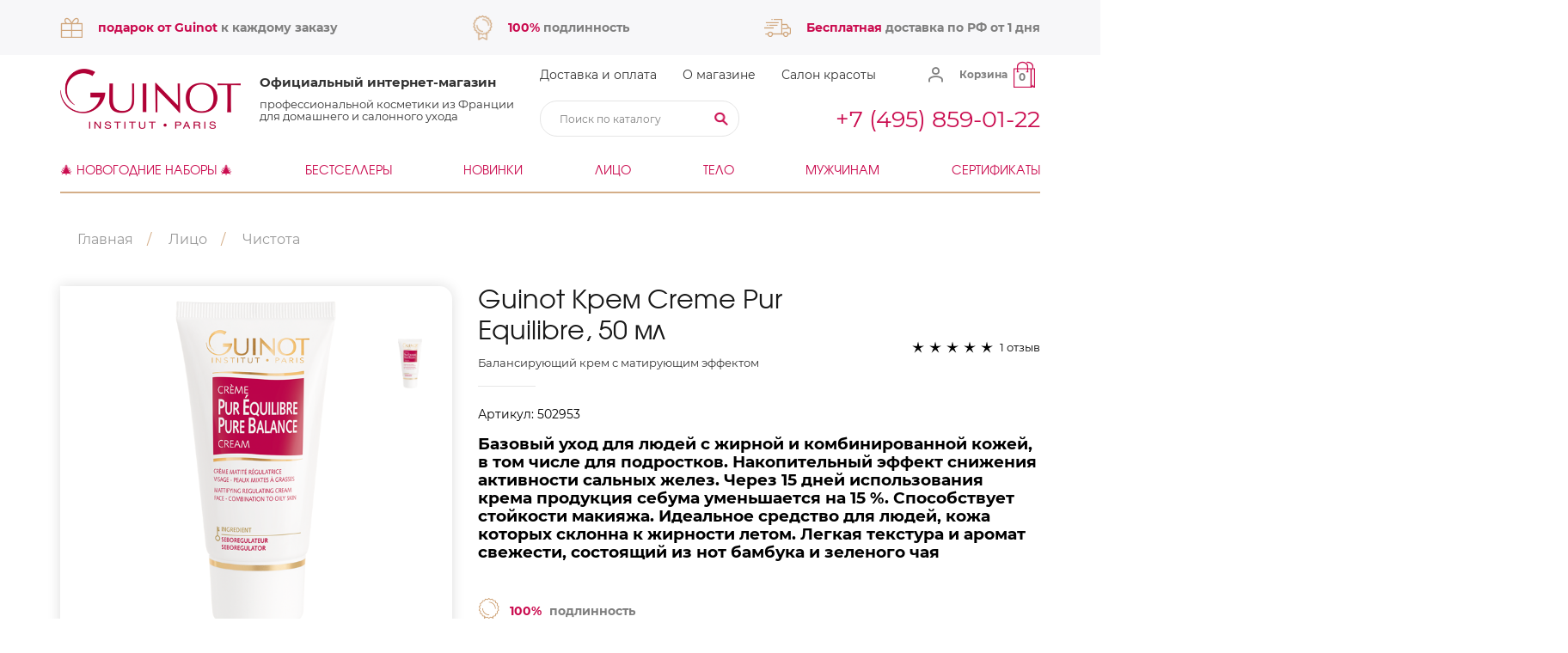

--- FILE ---
content_type: text/html; charset=utf-8
request_url: https://guinot-shop.ru/product/creme-pur-equilibre
body_size: 19158
content:
<!DOCTYPE html>
<html lang="en" xml:lang="ru" xmlns="http://www.w3.org/1999/xhtml">
<head><meta data-config="{&quot;product_id&quot;:260104469}" name="page-config" content="" /><meta data-config="{&quot;money_with_currency_format&quot;:{&quot;delimiter&quot;:&quot; &quot;,&quot;separator&quot;:&quot;.&quot;,&quot;format&quot;:&quot;%n %u&quot;,&quot;unit&quot;:&quot;руб&quot;,&quot;show_price_without_cents&quot;:1},&quot;currency_code&quot;:&quot;RUR&quot;,&quot;currency_iso_code&quot;:&quot;RUB&quot;,&quot;default_currency&quot;:{&quot;title&quot;:&quot;Российский рубль&quot;,&quot;code&quot;:&quot;RUR&quot;,&quot;rate&quot;:1.0,&quot;format_string&quot;:&quot;%n %u&quot;,&quot;unit&quot;:&quot;руб&quot;,&quot;price_separator&quot;:&quot;&quot;,&quot;is_default&quot;:true,&quot;price_delimiter&quot;:&quot;&quot;,&quot;show_price_with_delimiter&quot;:true,&quot;show_price_without_cents&quot;:true},&quot;facebook&quot;:{&quot;pixelActive&quot;:true,&quot;currency_code&quot;:&quot;RUB&quot;,&quot;use_variants&quot;:null},&quot;vk&quot;:{&quot;pixel_active&quot;:null,&quot;price_list_id&quot;:null},&quot;new_ya_metrika&quot;:true,&quot;ecommerce_data_container&quot;:&quot;dataLayer&quot;,&quot;common_js_version&quot;:&quot;v2&quot;,&quot;vue_ui_version&quot;:null,&quot;feedback_captcha_enabled&quot;:&quot;1&quot;,&quot;account_id&quot;:1055848,&quot;hide_items_out_of_stock&quot;:false,&quot;forbid_order_over_existing&quot;:true,&quot;minimum_items_price&quot;:null,&quot;enable_comparison&quot;:true,&quot;locale&quot;:&quot;ru&quot;,&quot;client_group&quot;:null,&quot;consent_to_personal_data&quot;:{&quot;active&quot;:false,&quot;obligatory&quot;:true,&quot;description&quot;:&quot;Настоящим подтверждаю, что я ознакомлен и согласен с условиями оферты и политики конфиденциальности.&quot;},&quot;recaptcha_key&quot;:&quot;6LfXhUEmAAAAAOGNQm5_a2Ach-HWlFKD3Sq7vfFj&quot;,&quot;recaptcha_key_v3&quot;:&quot;6LcZi0EmAAAAAPNov8uGBKSHCvBArp9oO15qAhXa&quot;,&quot;yandex_captcha_key&quot;:&quot;ysc1_ec1ApqrRlTZTXotpTnO8PmXe2ISPHxsd9MO3y0rye822b9d2&quot;,&quot;checkout_float_order_content_block&quot;:false,&quot;available_products_characteristics_ids&quot;:null,&quot;sber_id_app_id&quot;:&quot;5b5a3c11-72e5-4871-8649-4cdbab3ba9a4&quot;,&quot;theme_generation&quot;:2,&quot;quick_checkout_captcha_enabled&quot;:false,&quot;max_order_lines_count&quot;:500,&quot;sber_bnpl_min_amount&quot;:1000,&quot;sber_bnpl_max_amount&quot;:150000,&quot;counter_settings&quot;:{&quot;data_layer_name&quot;:&quot;dataLayer&quot;,&quot;new_counters_setup&quot;:true,&quot;add_to_cart_event&quot;:true,&quot;remove_from_cart_event&quot;:true,&quot;add_to_wishlist_event&quot;:true,&quot;purchase_event&quot;:true},&quot;site_setting&quot;:{&quot;show_cart_button&quot;:true,&quot;show_service_button&quot;:false,&quot;show_marketplace_button&quot;:false,&quot;show_quick_checkout_button&quot;:false},&quot;warehouses&quot;:[{&quot;id&quot;:4121737,&quot;title&quot;:&quot;Основной склад&quot;,&quot;array_index&quot;:0}],&quot;captcha_type&quot;:&quot;google&quot;,&quot;human_readable_urls&quot;:false}" name="shop-config" content="" /><meta name='js-evnvironment' content='production' /><meta name='default-locale' content='ru' /><meta name='insales-redefined-api-methods' content="[]" /><script type="text/javascript" src="https://static.insales-cdn.com/assets/common-js/common.v2.25.28.js"></script><script type="text/javascript" src="https://static.insales-cdn.com/assets/static-versioned/v3.72/static/libs/lodash/4.17.21/lodash.min.js"></script><script>dataLayer= []; dataLayer.push({
        event: 'view_item',
        ecommerce: {
          items: [{"item_id":"260104469","item_name":"Guinot Крем Creme Pur Equilibre, 50 мл","item_category":"Каталог/Лицо/Чистота","price":7530}]
         }
      });</script>
<!--InsalesCounter -->
<script type="text/javascript">
(function() {
  if (typeof window.__insalesCounterId !== 'undefined') {
    return;
  }

  try {
    Object.defineProperty(window, '__insalesCounterId', {
      value: 1055848,
      writable: true,
      configurable: true
    });
  } catch (e) {
    console.error('InsalesCounter: Failed to define property, using fallback:', e);
    window.__insalesCounterId = 1055848;
  }

  if (typeof window.__insalesCounterId === 'undefined') {
    console.error('InsalesCounter: Failed to set counter ID');
    return;
  }

  let script = document.createElement('script');
  script.async = true;
  script.src = '/javascripts/insales_counter.js?7';
  let firstScript = document.getElementsByTagName('script')[0];
  firstScript.parentNode.insertBefore(script, firstScript);
})();
</script>
<!-- /InsalesCounter -->
<!-- Google tag (gtag.js) -->
<script async src="https://www.googletagmanager.com/gtag/js?id=G-KG9T4LV1TY"></script>
<script>
  window.dataLayer = window.dataLayer || [];
  function gtag(){dataLayer.push(arguments);}
  gtag('js', new Date());

  gtag('config', 'G-KG9T4LV1TY');
</script>
  <meta charset="UTF-8" />
  <meta name="viewport" content="width=device-width, initial-scale=1.0" />
  
  <meta name="robots" content="index, follow">
  <title>Creme Pur Equilibre Guinot-Shop.ru</title>
  
  <meta name="description" content="Creme Pur Equilibre Балансирующий Крем с Матирующим Эффектом - день/ночь  Интернет-магазин Guinot Лицо / Чистота">
  <meta name="keywords" content="Creme Pur Equilibre Guinot-Shop.ru">
  <meta property="og:type" content="website">
  
  <link rel="canonical" href="https://guinot-shop.ru/product/creme-pur-equilibre">
  <meta property="og:url" content="https://guinot-shop.ru/product/creme-pur-equilibre">
  <meta property="og:title" content="Guinot Крем Creme Pur Equilibre, 50 мл">
  <meta property="og:description" content="Базовый уход для людей с жирной и комбинированной кожей, в том числе для подростков. Накопительный эффект снижения активности сальных желез. Через 15 дней использования крема продукция себума уменьшается на 15 %. Способствует стойкости макияжа. Ид...">
  <meta property="og:image" content="https://static.insales-cdn.com/images/products/1/7959/692256535/Creme-Pur-Equilibre-50.png">
  
  <link href="https://static.insales-cdn.com/assets/1/846/1917774/1763633328/favicon.ico" rel="shortcut icon" type="image/x-icon" sizes="16x16">
  
  <!-- <link href="//fonts.cdnfonts.com/css/arial-mt-std" rel="stylesheet" /> -->
  <link rel="stylesheet" href="https://unpkg.com/swiper/swiper-bundle.min.css" />
  <link href="https://static.insales-cdn.com/assets/1/846/1917774/1763633328/theme.css" rel="stylesheet">
  
  
  <link href="https://static.insales-cdn.com/assets/1/846/1917774/1763633328/fancybox.css" rel="stylesheet">
  
  <link rel="stylesheet" href="https://static.insales-cdn.com/assets/1/846/1917774/1763633328/product.css" />
  <link rel="stylesheet" href="https://static.insales-cdn.com/assets/1/846/1917774/1763633328/form.css" />
  
  
  
  
  
  <link href="https://static.insales-cdn.com/assets/1/846/1917774/1763633328/custom.css" rel="stylesheet">
  
  <link rel="alternate" type="application/atom+xml" title="Блог — Официальный магазин Guinot" href="https://guinot-shop.ru/blogs/blog.atom">
  
  <script src="https://static.insales-cdn.com/assets/1/846/1917774/1763633328/loyalty.js" charset="utf-8"></script>
<meta name='product-id' content='260104469' />
</head>

<body>
  <header>
	<div class="header">
		<div class="header-top">
			<div class="header-container">
				<div class="header-top-inner">
					<div class="header-top-item">
						<img src="https://static.insales-cdn.com/assets/1/846/1917774/1763633328/gift-icon.png" alt="" />
						<p><span>подарок от Guinot</span>к каждому заказу</p>
					</div>
					<div class="header-top-item">
						<img src="https://static.insales-cdn.com/assets/1/846/1917774/1763633328/cert-icon.png" alt="" />
						<p><span>100%</span>подлинность</p>
					</div>
					<div class="header-top-item">
						<img src="https://static.insales-cdn.com/assets/1/846/1917774/1763633328/delivery-icon.png" alt="" />
						<p><span>Бесплатная</span>доставка по РФ от 1 дня</p>
					</div>
				</div>
			</div>
		</div>
		<div class="header-bottom">
			<div class="header-container">
				<div class="header-bottom-top">
					<div class="header-bottom-top-l">
						<div class="header-burger">
							<div class="header-burger-line"></div>
							<div class="header-burger-line"></div>
							<div class="header-burger-line"></div>
						</div>
						<a href="/" class="header-logo">
							<img src="https://static.insales-cdn.com/assets/1/846/1917774/1763633328/logo.png" alt=""
						/></a>
						<div class="header-text-wrapper">
							<div class="header-text-title">
								Официальный интернет-магазин
							</div>
							<div class="header-text">
								профессиональной косметики из Франции для домашнего и
								салонного ухода
							</div>
						</div>
					</div>
					<div class="header-bottom-top-r">
						<div class="header-bottom-top-r-top">
							<nav class="header-nav">
								
								 <a href="/page/dostavka-i-oplata" class="header-nav-item">Доставка и оплата</a>
								 <a href="/page/about-us" class="header-nav-item">О магазине</a>
								 <a href="https://salon-guinot.ru" class="header-nav-item">Салон красоты</a>
							</nav>
							<div class="cart">
								
								<span class="user_icons-item">
									
								<a href="/client_account/login"><img src="https://static.insales-cdn.com/assets/1/846/1917774/1763633328/user-icon.png" alt="" /></a>
								<div class="user_icons-popup" >
												<div class="popup popup-client_new">
													<div class="popup-title">Личный кабинет<button class="button button--empty button--icon popup-close js-popup-close"><span class="far fa-times fa-lg"></span></button></div>
													<div class="js-popup-client">
														
															<div class="popup--empty text-center">
																<span class="far fa-user fa-3x"></span>
																<div class="dropdown_products-action"><div class="row"><div class="col-12 col-lg-6"><a href="/client_account/login" class="btn button--primary button--block button--small">Авторизация</a></div><div class="col-12 col-lg-6"><a href="/client_account/contacts/new" class="btn button--secondary button--block button--small">Регистрация</a></div></div></div>
															</div>
														
													</div>
												</div>
												<div class="popup-shade js-popup-close"></div>
											</div>
								
								</span>
								
								<span class="user_icons-item d-flex d-align-center">
									<a href="/cart_items/" style="font-size: 12px; font-weight: 700; color: #7f7f7f; margin-right: 7px;">Корзина</a> <span class="cart-count"><img src="https://static.insales-cdn.com/assets/1/846/1917774/1763633328/bag-icon.png" alt="" /><div class="cart-count-num js-bage-cart">10</div></span>

									<div class="user_icons-popup">
										<div class="popup">
										 <div class="popup-title">Корзина<button class="button button--empty button--icon popup-close js-popup-close"><span class="far fa-times fa-lg"></span></button></div>
												<div class="js-popup-cart"></div>
										 </div>
										<div class="popup-shade js-popup-close"></div>
									 </div>
								</span>
								
								
							</div>
						</div>
						<div class="header-bottom-top-r-bottom">
							
					 <form action="/search" method="get" class="search-form header-search">
						<input type="search" name="q" class="search-input js-search-input" placeholder="Поиск по каталогу" autocomplete="off" required />
						<button type="submit" class="search-button header-search-icon">
							<img src="https://static.insales-cdn.com/assets/1/846/1917774/1763633328/search-icon.png" alt="" />
						</button>
					<div class="search-results js-search-results"></div>
				 </form>  
			 
							<a href="tel:+74958590122" class="header-phone"
								>+7 (495) 859-01-22</a
							>
						</div>
					</div>
				</div>
				<div class="header-bottom-bottom js-clone" data-clone-target="category-cat-mob-bottom">
					
					
                  
                     <ul>
                       
					 
					  <li > <a href="/collection/nabori" class="header-bottom-link" data-target="19561162">🎄 Новогодние наборы 🎄
					  </a>
                          
                        
                          
                          
                       </li>  
						
					  <li > <a href="/collection/popular" class="header-bottom-link" data-target="19283769">Бестселлеры
					  </a>
                          
                        
                          
                          
                       </li>  
						
					  <li > <a href="/collection/frontpage" class="header-bottom-link" data-target="19283766">Новинки
					  </a>
                          
                        
                          
                          
                       </li>  
						
					  <li > <a href="/collection/lico" class="header-bottom-link header-bottom-link-sub" data-target="19561085">Лицо<span class="nav-arrow-toggle js-nav-arrow-toggle"><span class="far fa-chevron-right"></span></span>
					  </a>
                          
                        
                          
                   
                        <ul class="header-sub-collections" style="display: none;">
                          
                          
                          
                            <li data-collection-id="19561085"> <a href="/collection/ochishenie-i-piling" class="header-bottom-link" data-target="19561101">Очищение и пилинг
					  </a>
                          
                          
                          
                            <li data-collection-id="19561085"> <a href="/collection/uvlazhnenie" class="header-bottom-link" data-target="19561104">Увлажнение
					  </a>
                          
                          
                          
                            <li data-collection-id="19561085"> <a href="/collection/pitanie" class="header-bottom-link" data-target="19561102">Питание
					  </a>
                          
                          
                          
                            <li data-collection-id="19561085"> <a href="/collection/molodost" class="header-bottom-link" data-target="19561087">Молодость
					  </a>
                          
                          
                          
                            <li data-collection-id="19561085"> <a href="/collection/uprugost" class="header-bottom-link" data-target="19561116">Упругость
					  </a>
                          
                          
                          
                            <li data-collection-id="19561085"> <a href="/collection/intensivnoe-omolozhenie" class="header-bottom-link" data-target="30251231">Интенсивное омоложение
					  </a>
                          
                          
                          
                            <li data-collection-id="19561085"> <a href="/collection/chistota" class="header-bottom-link" data-target="19561149">Чистота
					  </a>
                          
                          
                          
                            <li data-collection-id="19561085"> <a href="/collection/siyanie" class="header-bottom-link" data-target="19561103">Сияние
					  </a>
                          
                          
                          
                            <li data-collection-id="19561085"> <a href="/collection/uspokoenie" class="header-bottom-link" data-target="19561117">Успокоение / чувствительная кожа
					  </a>
                          
                          
                          
                            <li data-collection-id="19561085"> <a href="/collection/newhite-osvetlenie" class="header-bottom-link" data-target="19561086">Осветление / кожа с гиперпигментацией
					  </a>
                          
                          
                          
                            <li data-collection-id="19561085"> <a href="/collection/uhod-za-kozhej-v-oblasti-glaz" class="header-bottom-link" data-target="19561143">Уход за кожей в области глаз
					  </a>
                          
                          
                          
                            <li data-collection-id="19561085"> <a href="/collection/uhod-za-kozhej-shei-gub-i-ruk" class="header-bottom-link" data-target="19561144">Уход за кожей шеи, губ и рук
					  </a>
                          
                          
                          
                          </ul>
                          
                          
                          
                          
                          
                       </li>  
						
					  <li > <a href="/collection/telo" class="header-bottom-link header-bottom-link-sub" data-target="19561152">Тело<span class="nav-arrow-toggle js-nav-arrow-toggle"><span class="far fa-chevron-right"></span></span>
					  </a>
                          
                        
                          
                   
                        <ul class="header-sub-collections" style="display: none;">
                          
                          
                          
                            <li data-collection-id="19561152"> <a href="/collection/solnce" class="header-bottom-link" data-target="19561153">Солнце
					  </a>
                          
                          
                          
                            <li data-collection-id="19561152"> <a href="/collection/uhod-dlya-volos-hair-summum-dr-jdm" class="header-bottom-link" data-target="29791692">Уход для волос Hair Summum
					  </a>
                          
                          
                          
                            <li data-collection-id="19561152"> <a href="/collection/skidki-oseni" class="header-bottom-link" data-target="30337099">HYDRAZONE BODY
					  </a>
                          
                          
                          
                            <li data-collection-id="19561152"> <a href="/collection/uvlazhnenie-tela" class="header-bottom-link" data-target="26550906">Здоровье кожи
					  </a>
                          
                          
                          
                            <li data-collection-id="19561152"> <a href="/collection/molodost-tela" class="header-bottom-link" data-target="26550898">Молодость и упругость
					  </a>
                          
                          
                          
                            <li data-collection-id="19561152"> <a href="/collection/pohudenie" class="header-bottom-link" data-target="26550919">Похудение и борьба с целлюлитом
					  </a>
                          
                          
                          
                            <li data-collection-id="19561152"> <a href="/collection/depilyatsiya" class="header-bottom-link" data-target="25279826">Депиляция
					  </a>
                          
                          
                          
                          </ul>
                          
                          
                          
                          
                          
                       </li>  
						
					  <li > <a href="/collection/muzhchinam" class="header-bottom-link" data-target="19561159">Мужчинам
					  </a>
                          
                        
                          
                          
                       </li>  
						
					  <li > <a href="/collection/sertifikat" class="header-bottom-link" data-target="20519963">Сертификаты
					  </a>
                          
                        
                          
                          
                       </li>  
						
                     
                     </ul>
                  
					
                  
                  
                  <a class="header-bottom-salon" href="https://salon-guinot.ru">Салон Красоты</a>
					
				</div>
			</div>
		</div>
		<div class="header-search-mob">
			<div class="header-search">
				<form action="/search" method="get" class="search-form">
				<input type="search" name="q" class="search-input js-search-input" placeholder="Поиск по каталогу" autocomplete="off" required />
				<button type="submit" class="search-button header-search-icon">
					<img src="https://static.insales-cdn.com/assets/1/846/1917774/1763633328/search-icon.png" alt="" />
				</button>
					<div class="search-results js-search-results"></div>
			</form>  
			</div>
		</div>
	</div>
</header>
  
  

<section>
      <div class="breadcrumb">
        <div class="breadcrumb-inner">
			<ul class="breadcrumb list-unstyled" itemscope itemtype="http://schema.org/BreadcrumbList">
				<li class="breadcrumb-item" itemprop="itemListElement" itemscope itemtype="http://schema.org/ListItem">
					<a class="breadcrumb-link" href="/" itemprop="item"><span itemprop="name">Главная</span><meta itemprop="position" content="0"></a>
				</li>
				
					
					
					
						
						
						
					
						
						
							<li class="breadcrumb-item" itemprop="itemListElement" itemscope itemtype="http://schema.org/ListItem">
								<a class="breadcrumb-link" href="/collection/lico" itemprop="item"><span itemprop="name">Лицо</span><meta itemprop="position" content="1"></a>
							</li>
						
						
					
						
						
							<li class="breadcrumb-item" itemprop="itemListElement" itemscope itemtype="http://schema.org/ListItem">
								<a class="breadcrumb-link" href="/collection/chistota" itemprop="item"><span itemprop="name">Чистота</span><meta itemprop="position" content="2"></a>
							</li>
						
						
					
				
			</ul>
		</div>
	</div>
</section>



  
  



<div itemscope itemtype="http://schema.org/Product" data-recently-view="260104469">


  <section>
    <div class="product-info">

      <div class="product-info-inner">

        <div class="product-info-top">

          <div class="product-info-top-l">


            <div class="product-info-top-name-mob">
              <div class="product-info-title">Guinot Крем Creme Pur Equilibre, 50 мл</div>
             
              <div class="product-info-subtitle">Балансирующий крем с матирующим эффектом</div>

            </div>

            
            
            <div class="product-info-imgs-container">

              <a data-fancybox="gallery" href="https://static.insales-cdn.com/images/products/1/7959/692256535/Creme-Pur-Equilibre-50.png" class="product-info-main-img">
                <img src="https://static.insales-cdn.com/images/products/1/7959/692256535/Creme-Pur-Equilibre-50.png" alt="" />
              </a>

              <div class="product-info-img-slider-container">

                <img src="https://static.insales-cdn.com/assets/1/846/1917774/1763633328/product-info-img-slider-prev.png" alt="" class="product-info-img-slider-prev" />
                <img src="https://static.insales-cdn.com/assets/1/846/1917774/1763633328/product-info-img-slider-next.png" alt="" class="product-info-img-slider-next" />

                <div class="product-info-img-slider swiper-container">
                  <div class="swiper-wrapper">

                    

                    <div class="swiper-slide">
                      <a data-fancybox="gallery" href="https://static.insales-cdn.com/images/products/1/7959/692256535/Creme-Pur-Equilibre-50.png" class="product-info-img">
                        <img src="https://static.insales-cdn.com/images/products/1/7959/692256535/Creme-Pur-Equilibre-50.png" alt="" />
                        <img src="https://static.insales-cdn.com/assets/1/846/1917774/1763633328/product-img-hover.png" alt="" class="product-img-hover" />
                      </a>
                    </div>

                    


                  </div>
                </div>

              </div>
            </div>
          </div>


          <form class="product-info-top-r" action="/cart_items" method="post" data-product-id="260104469" data-main-form>

            <div class="product-info-top-r-top">

              <div class="product-info-nr">

                <div class="product-info-nr-l">
                  <div class="product-info-title" itemprop="name">Guinot Крем Creme Pur Equilibre, 50 мл</div>

                 
                  
                  <div class="product-info-subtitle">
                    Балансирующий крем с матирующим эффектом
                  </div>
                  

                </div>

                <div class="product-info-nr-r">

                  <div class="product-info-nr-rating">

                    <div class="product-info-nr-rating-stars">

                      
                      <svg class="product__testimonials-rating-icon product__testimonials-rating-icon--selected">
                        <use xlink:href="#star"></use>
                      </svg>

                      

                      
                      <svg class="product__testimonials-rating-icon product__testimonials-rating-icon--selected">
                        <use xlink:href="#star"></use>
                      </svg>

                      

                      
                      <svg class="product__testimonials-rating-icon product__testimonials-rating-icon--selected">
                        <use xlink:href="#star"></use>
                      </svg>

                      

                      
                      <svg class="product__testimonials-rating-icon product__testimonials-rating-icon--selected">
                        <use xlink:href="#star"></use>
                      </svg>

                      

                      
                      <svg class="product__testimonials-rating-icon product__testimonials-rating-icon--selected">
                        <use xlink:href="#star"></use>
                      </svg>

                      

                      


                      <div data-rev="1" class="product-info-nr-rating-text js-product-rev"></div>
                    </div>

                  </div>

                </div>

              </div>
              
               
              
			<div class="product-sku">Артикул: <span class="js-product-sku" itemprop="sku">502953</span></div>
				
              
              

              <div class="product-info-text"  itemprop="description">
                <h3>Базовый уход для людей с жирной и комбинированной кожей, в том числе для подростков. Накопительный эффект снижения активности сальных желез. Через 15 дней использования крема продукция себума уменьшается на 15 %. Способствует стойкости макияжа. Идеальное средство для людей, кожа которых склонна к жирности летом. Легкая текстура и аромат свежести, состоящий из нот бамбука и&nbsp;<span style="color: rgb(0, 0, 0);">зеленого</span> чая<br><br><br></h3>
              </div>
              
              

            </div>


            <div class="product-info-top-r-bottom">
              <div class="product-info-fav-items">
                <div class="product-info-fav-item">
                  <img src="https://static.insales-cdn.com/assets/1/846/1917774/1763633328/product-info-icon-1.png" alt="" />
                  <p>
                    <span>100%</span>
                    подлинность
                  </p>
                </div>
                <div class="product-info-fav-item">
                  <img src="https://static.insales-cdn.com/assets/1/846/1917774/1763633328/product-info-icon-2.png" alt="" />
                  <p><span>Бесплатная</span> доставка по РФ от 1 дня</p>
                </div>
              </div>


              <div itemprop="offers" itemscope itemtype="http://schema.org/Offer">
                <meta itemprop="price" content="7530.0">
                <meta itemprop="priceCurrency" content="RUB">
                <link itemprop="availability" href="http://schema.org/InStock">
                <link itemprop="url" href="https://guinot-shop.ru/product/creme-pur-equilibre">
              </div>

              
              <div class="product-available js-product-available"></div>

              
              <div>
                
                
                
                <select name="variant_id" class="input input--medium input--block" data-product-variants>
                  
                  <option value="445154952">50</option>
                  
                </select>
                
                
              </div>
             
               
              
              <div class="product-info-pbf">
                <div class="product-info-price">

                  <span class="product-price js-product-price">7 530 руб</span>
                  <span class="product-old_price js-product-old_price"  style="display: none;" ></span>

                </div>

<!-- 
                <div class="product-quantity">
                  <div class="cart-product-counts" data-quantity>
                    <div class="cart-product-count-icon minus" data-quantity-change="-1">
                      <span class="fas fa-minus"></span>
                    </div>
                    <div class="cart-product-count"><input type="text" name="quantity" value="1" min="1" autocomplete="off"></div>
                    <div class="cart-product-count-icon plus" data-quantity-change="1">
                      <span class="fas fa-plus"></span>
                    </div>
                  </div>
                </div>
             -->

             <input type="hidden" name="quantity" value="1" />


              
                <button type="submit" class="product-info-pbf-btn" data-item-add >Добавить в корзину </button>

                <div>
                  <button type="button" class="product-info-pbf-fav button--favorites" data-favorites-trigger="260104469"><svg class="product__favorite-icon"><use xlink:href="#favorite"></use></svg>  В избранное</button>
                </div>
                
                
              </div>
            </div>
          </form>


        </div>

        <div class="product-info-bottom">

          

         <div style="font-size: 28px; font-weight: 400; color: #961823; font-family: avantiFont, sans-serif; margin-bottom: 5px; text-transform: uppercase;">Действие</div>
<div id="ProductFieldSystem_XUxkHo07" class="tb_wt tb_wt_product_field_system display-block tb_system_product_field_1">
<p style="margin-top: 0.5em; margin-bottom: 0.5em; padding: 0px; border: 0px; outline: 0px; font-size: 13px; vertical-align: baseline; color: #7f7f7f; font-family: Arial, Helvetica, Tahoma, Verdana, sans-serif; line-height: 16.9px; background: transparent;"><strong>Для жирной и комбинированной кожи</strong><br><br><span><span style="font-family: arial, helvetica, sans-serif; font-size: 12pt; color: rgb(0, 0, 0);"><em>Себорегулирующий крем с легкой текстурой и свежим ароматом предназначен для базового ухода за жирной и комбинированной кожей. Мгновенно матирует кожу, придает ощущение свежести и чистоты, предупреждает появление комедонов. Сохраняет необходимый баланс влаги в коже. Способствует продлению ремиссии при тенденции кожи к акне благодаря мультифункциональной формуле активных компонентов, которые обладают себорегулирующим действием, нормализуют процессы кератинизации и оказывают антимикробное действие.</em></span><br><br><span style="font-family: arial, helvetica, sans-serif; font-size: 12pt; color: rgb(0, 0, 0);"><em><span style="text-decoration: underline;">ПОКАЗАНИЯ:</span></em></span><br><span style="font-family: arial, helvetica, sans-serif; font-size: 12pt; color: rgb(0, 0, 0);"><em>&bull; Кожа с повышенной активностью сальных желез: жирная кожа, кожа, склонная к жирности в жаркое время года</em></span><br><span style="font-family: arial, helvetica, sans-serif; font-size: 12pt; color: rgb(0, 0, 0);"><em>&bull; Акне подростков и акне взрослых в стадии ремиссии</em></span><br><br><span style="font-family: arial, helvetica, sans-serif; font-size: 12pt; color: rgb(0, 0, 0);"><em><span style="text-decoration: underline;">МЕХАНИЗМ ДЕЙСТВИЯ:</span></em></span><br><span style="font-family: arial, helvetica, sans-serif; font-size: 12pt; color: rgb(0, 0, 0);"><em>1. Себорегулирующее действие благодаря многокомпонентной формуле, составляющие которой ингибируют активность фермента 5-альфаредуктазы.</em></span><br><span style="font-family: arial, helvetica, sans-serif; font-size: 12pt; color: rgb(0, 0, 0);"><em>2. Матирующее действие благодаря абсорбции избытка кожного сала.</em></span><br><span style="font-family: arial, helvetica, sans-serif; font-size: 12pt; color: rgb(0, 0, 0);"><em>3. Увлажняющее действие благодаря полисахаридам, которые препятствует трансэпидермальной потере влаги.</em></span><br><span style="font-family: arial, helvetica, sans-serif; font-size: 12pt; color: rgb(0, 0, 0);"><em>4. Антимикробное действие благодаря комплексному действию </em></span><span style="font-family: arial, helvetica, sans-serif; font-size: 12pt; color: rgb(0, 0, 0);"><em>компонентов формулы.</em></span><br><span style="font-family: arial, helvetica, sans-serif; font-size: 12pt; color: rgb(0, 0, 0);"><em>5. Противовоспалительное, заживляющее действие благодаря глюконату цинка.</em></span><br><br><span style="font-family: arial, helvetica, sans-serif; font-size: 12pt; color: rgb(0, 0, 0);"><em><span style="text-decoration: underline;">РЕЗУЛЬТАТЫ:</span></em></span><br><span style="font-size: 12pt; color: rgb(0, 0, 0);"><em>&bull; Длительно сохраняющийся эффект чистой и матовой кожи</em></span><br></span></p>
<div style="font-size: 28px; font-weight: 400; color: #961823; font-family: avantiFont, sans-serif; margin-bottom: 5px; text-transform: uppercase;">КАК ИСПОЛЬЗОВАТЬ?</div>
<p style="margin-top: 0.5em; margin-bottom: 0.5em; padding: 0px; border: 0px; outline: 0px; font-size: 13px; vertical-align: baseline; color: #7f7f7f; font-family: Arial, Helvetica, Tahoma, Verdana, sans-serif; line-height: 16.9px; background: transparent;"><span style="font-family: arial, helvetica, sans-serif; font-size: 12pt; color: rgb(0, 0, 0);"><em>Наносите крем утром и/или вечером после тщательного очищения кожи. Избегайте области вокруг глаз.<br><strong>Cовет эксперта:</strong>&nbsp;для достижения наилучшего результата чистой и матовой кожи сочетайте с <span style="text-decoration: underline;"><strong><a href="https://guinot-shop.ru/product/masque-pur-equilibre">Masque Pur Equilibre</a></strong></span>, используя регулярно 1-2 раза в неделю</em></span></p>
</div>

         

      </div>
    </div>
  </section>




 

  <section>
    <div class="product-greyblock">
      <div class="product-greyblock-inner">
        <img src="https://static.insales-cdn.com/assets/1/846/1917774/1763633328/product-greyblock-img-1.png" alt="" class="product-greyblock-img-1" />
        <img src="https://static.insales-cdn.com/assets/1/846/1917774/1763633328/product-greyblock-img-2.png" alt="" class="product-greyblock-img-2" />
        <div class="product-greyblock-title">Активные компоненты</div>

        <div class="product-greyblock-items">

          <div class="product-greyblock-item">
            <div class="product-greyblock-item-text">
              <p>Seboregulator complex (Ac-net, Glucobiozinc, Chlorgexidin bigluconat):<br>себорегулирующий комплекс.<br>&nbsp;- Ac-net complex (комплекс Ак-нет) - состоит из гликолей олеаноловой и нордигидрогуаретовой кислот. Олеаноловая кислота получена из листьев оливы. Блокирует синтез фермента 5-а-редуктазы, что подавляет образование дигидротестостерона и уменьшает гиперсекрецию сальных желез. Нордигидрогуаретовая кислота замедляет клеточную пролиферацию, предупреждая развитие фолликулярного гиперкератоза. Обладает противовоспалительным действием, ограничивая появление воспалительных элементов: пустул, папул и узелков.<br>&nbsp;- Glucobiozinc (глюконат цинка) - обеспечивает себорегулирующее, противовоспалительное и заживляющее действие.<br>&nbsp;- Хлоргексидина диглюконат - обеспечивает антисептическое и антибактериальное действие.<br><br></p>
            </div>
            <img src="https://static.insales-cdn.com/assets/1/846/1917774/1763633328/product-greyblock-item-num-1.png" alt="" class="product-greyblock-item-num" />
          </div>

          
          <div class="product-greyblock-item">
            <div class="product-greyblock-item-text">
              <p>- Hydrociline complex (комплекс Гидроцилин)- гель, полученный из мякоти инжира, богат полисахаридами и клейкими растительными веществами, которые обеспечивают интенсивное увлажнение кожи и придают ощущение свежести.<br><br></p>
            </div>
            <img src="https://static.insales-cdn.com/assets/1/846/1917774/1763633328/product-greyblock-item-num-2.png" alt="" class="product-greyblock-item-num" />
          </div>

          

          
          <div class="product-greyblock-item">
            <div class="product-greyblock-item-text">
              <p>- Салициловая кислота - обладает кератолитическим, противовоспалительным, заживляющим действием.<br><br>- Матирующие пудры (микрочастицы талька и крахмала) - абсорбируют избыток кожного сала, обеспечивая матирующий эффект в течение дня.</p>
            </div>
            <img src="https://static.insales-cdn.com/assets/1/846/1917774/1763633328/product-greyblock-item-num-3.png" alt="" class="product-greyblock-item-num" />
          </div>
          

        </div>
      
        <div class="product-greyblock-link-container">
          <a href="https://www.guinot-shop.ru/page/on-line-konsultatsiya-kosmitologa" class="product-greyblock-link">Получить консультацию</a>
        </div>
      </div>
    </div>
  </section>

 


  
  <div class="bestsellers bestbuy">
    <div class="wrapper bestsellers__wrapper">

     









<div class="title bestsellers__title">
  <h2 class="title__lg">С этим товаром покупают</h2>
</div>
 


<div class="slider slider--bestsellers">
  <div class="swiper-container bestsellers__slider">
    <div class="swiper-wrapper">
      
      <div class="swiper-slide">
        







<form class="product" action="/cart_items" method="post" data-product-id="276447229">
  <input type="hidden" name="variant_id" value="484232584">
  <input type="hidden" name="quantity" value="1">
  <button type="button" class="product__favorite button--favorites" data-favorites-trigger="276447229">
    <svg class="product__favorite-icon">
      <use xlink:href="#favorite"></use>
    </svg>
  </button>
  
  
  
  <a class="product__title" href="/product/guinot-krem-serum-acnilogic" title="Guinot Гель AcniLogic 15 мл">




<picture>
	<source type="image/webp" data-srcset="
	https://static.insales-cdn.com/r/hNdBeYmk6Z8/rs:fit:360:360:1/plain/images/products/1/279/692257047/large_Gel-AcniLogic-15.png@webp 1x, https://static.insales-cdn.com/r/y-LNIVoxHPY/rs:fit:540:540:1/plain/images/products/1/279/692257047/Gel-AcniLogic-15.png@webp 1.5x, https://static.insales-cdn.com/r/BZmlThrk9y0/rs:fit:720:720:1/plain/images/products/1/279/692257047/Gel-AcniLogic-15.png@webp 2x
" class="product__img lazy">
	<img data-src="https://static.insales-cdn.com/r/rl4LyjjaTLE/rs:fit:360:360:1/plain/images/products/1/279/692257047/large_Gel-AcniLogic-15.png@png" class="product__img lazy" data-srcset="
	https://static.insales-cdn.com/r/rl4LyjjaTLE/rs:fit:360:360:1/plain/images/products/1/279/692257047/large_Gel-AcniLogic-15.png@png 1x, https://static.insales-cdn.com/r/2JkND9N5GGg/rs:fit:540:540:1/plain/images/products/1/279/692257047/Gel-AcniLogic-15.png@png 1.5x, https://static.insales-cdn.com/r/ipgq4pr5CN8/rs:fit:720:720:1/plain/images/products/1/279/692257047/Gel-AcniLogic-15.png@png 2x
" alt="Guinot Гель AcniLogic 15 мл">
</picture>

</a>
  <div class="product__body">
    <a class="product__title" href="/product/guinot-krem-serum-acnilogic" title="Guinot Гель AcniLogic 15 мл">Guinot Гель AcniLogic 15 мл</a>
    <div class="product__desc">Гель против воспалений с комплексом A...</div>
    <a class="product__testimonials" href="/product/guinot-krem-serum-acnilogic#comments" title="">
      <div class="product__testimonials-rating">
        
        <svg class="product__testimonials-rating-icon product__testimonials-rating-icon--selected">
          <use xlink:href="#star"></use>
        </svg>
        
        <svg class="product__testimonials-rating-icon product__testimonials-rating-icon--selected">
          <use xlink:href="#star"></use>
        </svg>
        
        <svg class="product__testimonials-rating-icon product__testimonials-rating-icon--selected">
          <use xlink:href="#star"></use>
        </svg>
        
        <svg class="product__testimonials-rating-icon product__testimonials-rating-icon--selected">
          <use xlink:href="#star"></use>
        </svg>
        
        <svg class="product__testimonials-rating-icon product__testimonials-rating-icon--selected">
          <use xlink:href="#star"></use>
        </svg>
        
      </div>
      <div class="product__testimonials-text js-product-rev" data-rev="1"></div>
    </a>
    <div class="product__footer">
      
      
      
      
      
      <div class="product__price">5 390 руб</div>
      
       
      <button type="submit" class="product__button" data-item-add><svg class="product__button-icon">
          <use xlink:href="#basket"></use>
        </svg></button>
        
    </div>
  </div>
</form>




      </div>
      
      <div class="swiper-slide">
        







<form class="product" action="/cart_items" method="post" data-product-id="260104599">
  <input type="hidden" name="variant_id" value="445155119">
  <input type="hidden" name="quantity" value="1">
  <button type="button" class="product__favorite button--favorites" data-favorites-trigger="260104599">
    <svg class="product__favorite-icon">
      <use xlink:href="#favorite"></use>
    </svg>
  </button>
  
  
  
  <a class="product__title" href="/product/acnilogic" title="Guinot Серум- крем Serum Creme Acnilogic, 30 мл">




<picture>
	<source type="image/webp" data-srcset="
	https://static.insales-cdn.com/r/4A5rOdJKgC4/rs:fit:360:360:1/plain/images/products/1/1441/2289673633/large_0d6855532ab14538044c00363888.jpg@webp 1x, https://static.insales-cdn.com/r/aIt4A7xsyOA/rs:fit:540:540:1/plain/images/products/1/1441/2289673633/0d6855532ab14538044c00363888.jpg@webp 1.5x, https://static.insales-cdn.com/r/O04uYFkaZo0/rs:fit:720:720:1/plain/images/products/1/1441/2289673633/0d6855532ab14538044c00363888.jpg@webp 2x
" class="product__img lazy">
	<img data-src="https://static.insales-cdn.com/r/Mz2M9dnDJjM/rs:fit:360:360:1/plain/images/products/1/1441/2289673633/large_0d6855532ab14538044c00363888.jpg@jpg" class="product__img lazy" data-srcset="
	https://static.insales-cdn.com/r/Mz2M9dnDJjM/rs:fit:360:360:1/plain/images/products/1/1441/2289673633/large_0d6855532ab14538044c00363888.jpg@jpg 1x, https://static.insales-cdn.com/r/4Dt3nhWmSbA/rs:fit:540:540:1/plain/images/products/1/1441/2289673633/0d6855532ab14538044c00363888.jpg@jpg 1.5x, https://static.insales-cdn.com/r/MSM-1Zqjl34/rs:fit:720:720:1/plain/images/products/1/1441/2289673633/0d6855532ab14538044c00363888.jpg@jpg 2x
" alt="Guinot Серум- крем Serum Creme Acnilogic, 30 мл">
</picture>

</a>
  <div class="product__body">
    <a class="product__title" href="/product/acnilogic" title="Guinot Серум- крем Serum Creme Acnilogic, 30 мл">Guinot Серум- крем Serum Creme Acnilogic, 30 мл</a>
    <div class="product__desc">Себорегулирующий серум-крем</div>
    <a class="product__testimonials" href="/product/acnilogic#review_form" title="">
      <div class="product__testimonials-rating">
        
        <svg class="product__testimonials-rating-icon">
          <use xlink:href="#star"></use>
        </svg>
        
        <svg class="product__testimonials-rating-icon">
          <use xlink:href="#star"></use>
        </svg>
        
        <svg class="product__testimonials-rating-icon">
          <use xlink:href="#star"></use>
        </svg>
        
        <svg class="product__testimonials-rating-icon">
          <use xlink:href="#star"></use>
        </svg>
        
        <svg class="product__testimonials-rating-icon">
          <use xlink:href="#star"></use>
        </svg>
        
      </div>
      <div class="product__testimonials-text js-product-rev" data-rev="0"></div>
    </a>
    <div class="product__footer">
      
      
      
      
      
      <div class="product__price">8 100 руб</div>
      
       
      <button type="submit" class="product__button" data-item-add><svg class="product__button-icon">
          <use xlink:href="#basket"></use>
        </svg></button>
        
    </div>
  </div>
</form>




      </div>
      
      <div class="swiper-slide">
        







<form class="product" action="/cart_items" method="post" data-product-id="260104555">
  <input type="hidden" name="variant_id" value="445155056">
  <input type="hidden" name="quantity" value="1">
  <button type="button" class="product__favorite button--favorites" data-favorites-trigger="260104555">
    <svg class="product__favorite-icon">
      <use xlink:href="#favorite"></use>
    </svg>
  </button>
  
  
  
  <a class="product__title" href="/product/microbiotic-mousse" title="Guinot Мусс Microbiotic Mousse, 150 мл">




<picture>
	<source type="image/webp" data-srcset="
	https://static.insales-cdn.com/r/xvjYRWIUtDU/rs:fit:360:360:1/plain/images/products/1/4247/552751255/large_d357f577b2b3aa5d7c7405a3aa3d5919.jpeg@webp 1x, https://static.insales-cdn.com/r/WKeck6v6Jw4/rs:fit:540:540:1/plain/images/products/1/4247/552751255/d357f577b2b3aa5d7c7405a3aa3d5919.jpeg@webp 1.5x, https://static.insales-cdn.com/r/htPC-kNOoYA/rs:fit:720:720:1/plain/images/products/1/4247/552751255/d357f577b2b3aa5d7c7405a3aa3d5919.jpeg@webp 2x
" class="product__img lazy">
	<img data-src="https://static.insales-cdn.com/r/NqFVivN-QdQ/rs:fit:360:360:1/plain/images/products/1/4247/552751255/large_d357f577b2b3aa5d7c7405a3aa3d5919.jpeg@jpeg" class="product__img lazy" data-srcset="
	https://static.insales-cdn.com/r/NqFVivN-QdQ/rs:fit:360:360:1/plain/images/products/1/4247/552751255/large_d357f577b2b3aa5d7c7405a3aa3d5919.jpeg@jpeg 1x, https://static.insales-cdn.com/r/jlL5yeqPVd8/rs:fit:540:540:1/plain/images/products/1/4247/552751255/d357f577b2b3aa5d7c7405a3aa3d5919.jpeg@jpeg 1.5x, https://static.insales-cdn.com/r/OxG7yiVHj6A/rs:fit:720:720:1/plain/images/products/1/4247/552751255/d357f577b2b3aa5d7c7405a3aa3d5919.jpeg@jpeg 2x
" alt="Guinot Мусс Microbiotic Mousse, 150 мл">
</picture>

</a>
  <div class="product__body">
    <a class="product__title" href="/product/microbiotic-mousse" title="Guinot Мусс Microbiotic Mousse, 150 мл">Guinot Мусс Microbiotic Mousse, 150 мл</a>
    <div class="product__desc">Антибактериальный очищающий мусс для ...</div>
    <a class="product__testimonials" href="/product/microbiotic-mousse#comments" title="">
      <div class="product__testimonials-rating">
        
        <svg class="product__testimonials-rating-icon product__testimonials-rating-icon--selected">
          <use xlink:href="#star"></use>
        </svg>
        
        <svg class="product__testimonials-rating-icon product__testimonials-rating-icon--selected">
          <use xlink:href="#star"></use>
        </svg>
        
        <svg class="product__testimonials-rating-icon product__testimonials-rating-icon--selected">
          <use xlink:href="#star"></use>
        </svg>
        
        <svg class="product__testimonials-rating-icon product__testimonials-rating-icon--selected">
          <use xlink:href="#star"></use>
        </svg>
        
        <svg class="product__testimonials-rating-icon product__testimonials-rating-icon--selected">
          <use xlink:href="#star"></use>
        </svg>
        
      </div>
      <div class="product__testimonials-text js-product-rev" data-rev="3"></div>
    </a>
    <div class="product__footer">
      
      
      
      
      
      <div class="product__price">7 130 руб</div>
      
       
      <button type="submit" class="product__button" data-item-add><svg class="product__button-icon">
          <use xlink:href="#basket"></use>
        </svg></button>
        
    </div>
  </div>
</form>




      </div>
      
      <div class="swiper-slide">
        







<form class="product" action="/cart_items" method="post" data-product-id="260104525">
  <input type="hidden" name="variant_id" value="445155015">
  <input type="hidden" name="quantity" value="1">
  <button type="button" class="product__favorite button--favorites" data-favorites-trigger="260104525">
    <svg class="product__favorite-icon">
      <use xlink:href="#favorite"></use>
    </svg>
  </button>
  
  
  
  <a class="product__title" href="/product/masque-pur-equilibre" title="Guinot Маска Masque Pur Equilibre, 50 мл">




<picture>
	<source type="image/webp" data-srcset="
	https://static.insales-cdn.com/r/1gXCIIvpKpE/rs:fit:360:360:1/plain/images/products/1/7145/2289671145/large_657b4e87e39a08bfb5362865e460.jpg@webp 1x, https://static.insales-cdn.com/r/bBWnib9WvUU/rs:fit:540:540:1/plain/images/products/1/7145/2289671145/657b4e87e39a08bfb5362865e460.jpg@webp 1.5x, https://static.insales-cdn.com/r/bCvPeDELUzU/rs:fit:720:720:1/plain/images/products/1/7145/2289671145/657b4e87e39a08bfb5362865e460.jpg@webp 2x
" class="product__img lazy">
	<img data-src="https://static.insales-cdn.com/r/-N2ovx5Kq14/rs:fit:360:360:1/plain/images/products/1/7145/2289671145/large_657b4e87e39a08bfb5362865e460.jpg@jpg" class="product__img lazy" data-srcset="
	https://static.insales-cdn.com/r/-N2ovx5Kq14/rs:fit:360:360:1/plain/images/products/1/7145/2289671145/large_657b4e87e39a08bfb5362865e460.jpg@jpg 1x, https://static.insales-cdn.com/r/Dt-gGzQh5YA/rs:fit:540:540:1/plain/images/products/1/7145/2289671145/657b4e87e39a08bfb5362865e460.jpg@jpg 1.5x, https://static.insales-cdn.com/r/Wmq322ZlEWo/rs:fit:720:720:1/plain/images/products/1/7145/2289671145/657b4e87e39a08bfb5362865e460.jpg@jpg 2x
" alt="Guinot Маска Masque Pur Equilibre, 50 мл">
</picture>

</a>
  <div class="product__body">
    <a class="product__title" href="/product/masque-pur-equilibre" title="Guinot Маска Masque Pur Equilibre, 50 мл">Guinot Маска Masque Pur Equilibre, 50 мл</a>
    <div class="product__desc">Себорегулирующая маска- эксфолиант дл...</div>
    <a class="product__testimonials" href="/product/masque-pur-equilibre#comments" title="">
      <div class="product__testimonials-rating">
        
        <svg class="product__testimonials-rating-icon product__testimonials-rating-icon--selected">
          <use xlink:href="#star"></use>
        </svg>
        
        <svg class="product__testimonials-rating-icon product__testimonials-rating-icon--selected">
          <use xlink:href="#star"></use>
        </svg>
        
        <svg class="product__testimonials-rating-icon product__testimonials-rating-icon--selected">
          <use xlink:href="#star"></use>
        </svg>
        
        <svg class="product__testimonials-rating-icon product__testimonials-rating-icon--selected">
          <use xlink:href="#star"></use>
        </svg>
        
        <svg class="product__testimonials-rating-icon product__testimonials-rating-icon--selected">
          <use xlink:href="#star"></use>
        </svg>
        
      </div>
      <div class="product__testimonials-text js-product-rev" data-rev="1"></div>
    </a>
    <div class="product__footer">
      
      
      
      
      
      <div class="product__price">8 450 руб</div>
      
       
      <button type="submit" class="product__button" data-item-add><svg class="product__button-icon">
          <use xlink:href="#basket"></use>
        </svg></button>
        
    </div>
  </div>
</form>




      </div>
      
      <div class="swiper-slide">
        







<form class="product" action="/cart_items" method="post" data-product-id="260104500">
  <input type="hidden" name="variant_id" value="445154987">
  <input type="hidden" name="quantity" value="1">
  <button type="button" class="product__favorite button--favorites" data-favorites-trigger="260104500">
    <svg class="product__favorite-icon">
      <use xlink:href="#favorite"></use>
    </svg>
  </button>
  
  
  
  <a class="product__title" href="/product/correcteur-cover-touch" title="Guinot Крем-корректор Correcteur Cover Touch, 15 мл">




<picture>
	<source type="image/webp" data-srcset="
	https://static.insales-cdn.com/r/4xj89lI2q7w/rs:fit:360:360:1/plain/images/products/1/7756/705289804/large_Cover-Touch-15.png@webp 1x, https://static.insales-cdn.com/r/93umt80EJQU/rs:fit:540:540:1/plain/images/products/1/7756/705289804/Cover-Touch-15.png@webp 1.5x, https://static.insales-cdn.com/r/b76WFrkxZ38/rs:fit:720:720:1/plain/images/products/1/7756/705289804/Cover-Touch-15.png@webp 2x
" class="product__img lazy">
	<img data-src="https://static.insales-cdn.com/r/7B54GuHRGuQ/rs:fit:360:360:1/plain/images/products/1/7756/705289804/large_Cover-Touch-15.png@png" class="product__img lazy" data-srcset="
	https://static.insales-cdn.com/r/7B54GuHRGuQ/rs:fit:360:360:1/plain/images/products/1/7756/705289804/large_Cover-Touch-15.png@png 1x, https://static.insales-cdn.com/r/0X7DpsQtCBs/rs:fit:540:540:1/plain/images/products/1/7756/705289804/Cover-Touch-15.png@png 1.5x, https://static.insales-cdn.com/r/aLKNvh0eM7M/rs:fit:720:720:1/plain/images/products/1/7756/705289804/Cover-Touch-15.png@png 2x
" alt="Guinot Крем-корректор Correcteur Cover Touch, 15 мл">
</picture>

</a>
  <div class="product__body">
    <a class="product__title" href="/product/correcteur-cover-touch" title="Guinot Крем-корректор Correcteur Cover Touch, 15 мл">Guinot Крем-корректор Correcteur Cover Touch, 15 мл</a>
    <div class="product__desc">Крем-камуфляж для заживления воспалит...</div>
    <a class="product__testimonials" href="/product/correcteur-cover-touch#review_form" title="">
      <div class="product__testimonials-rating">
        
        <svg class="product__testimonials-rating-icon">
          <use xlink:href="#star"></use>
        </svg>
        
        <svg class="product__testimonials-rating-icon">
          <use xlink:href="#star"></use>
        </svg>
        
        <svg class="product__testimonials-rating-icon">
          <use xlink:href="#star"></use>
        </svg>
        
        <svg class="product__testimonials-rating-icon">
          <use xlink:href="#star"></use>
        </svg>
        
        <svg class="product__testimonials-rating-icon">
          <use xlink:href="#star"></use>
        </svg>
        
      </div>
      <div class="product__testimonials-text js-product-rev" data-rev="0"></div>
    </a>
    <div class="product__footer">
      
      
      
      
      
      <div class="product__price">4 850 руб</div>
      
       
      <button type="submit" class="product__button" data-item-add><svg class="product__button-icon">
          <use xlink:href="#basket"></use>
        </svg></button>
        
    </div>
  </div>
</form>




      </div>
      
      <div class="swiper-slide">
        







<form class="product" action="/cart_items" method="post" data-product-id="260104512">
  <input type="hidden" name="variant_id" value="445155000">
  <input type="hidden" name="quantity" value="1">
  <button type="button" class="product__favorite button--favorites" data-favorites-trigger="260104512">
    <svg class="product__favorite-icon">
      <use xlink:href="#favorite"></use>
    </svg>
  </button>
  
  
  
  <a class="product__title" href="/product/microbiotic-lotion" title="Guinot Лосьон Microbiotic Lotion, 200 мл">




<picture>
	<source type="image/webp" data-srcset="
	https://static.insales-cdn.com/r/5nPpvUoFjvU/rs:fit:360:360:1/plain/images/products/1/4217/2289668217/large_022a3214a35480467e9e7524819d.jpg@webp 1x, https://static.insales-cdn.com/r/opS6V8Ibh2U/rs:fit:540:540:1/plain/images/products/1/4217/2289668217/022a3214a35480467e9e7524819d.jpg@webp 1.5x, https://static.insales-cdn.com/r/u6ExbsM_9VI/rs:fit:720:720:1/plain/images/products/1/4217/2289668217/022a3214a35480467e9e7524819d.jpg@webp 2x
" class="product__img lazy">
	<img data-src="https://static.insales-cdn.com/r/aENJTlxXbEY/rs:fit:360:360:1/plain/images/products/1/4217/2289668217/large_022a3214a35480467e9e7524819d.jpg@jpg" class="product__img lazy" data-srcset="
	https://static.insales-cdn.com/r/aENJTlxXbEY/rs:fit:360:360:1/plain/images/products/1/4217/2289668217/large_022a3214a35480467e9e7524819d.jpg@jpg 1x, https://static.insales-cdn.com/r/eNmTmtaPCrA/rs:fit:540:540:1/plain/images/products/1/4217/2289668217/022a3214a35480467e9e7524819d.jpg@jpg 1.5x, https://static.insales-cdn.com/r/GqyOnNSx47g/rs:fit:720:720:1/plain/images/products/1/4217/2289668217/022a3214a35480467e9e7524819d.jpg@jpg 2x
" alt="Guinot Лосьон Microbiotic Lotion, 200 мл">
</picture>

</a>
  <div class="product__body">
    <a class="product__title" href="/product/microbiotic-lotion" title="Guinot Лосьон Microbiotic Lotion, 200 мл">Guinot Лосьон Microbiotic Lotion, 200 мл</a>
    <div class="product__desc">Себорегулирующий лосьон с антимикробн...</div>
    <a class="product__testimonials" href="/product/microbiotic-lotion#review_form" title="">
      <div class="product__testimonials-rating">
        
        <svg class="product__testimonials-rating-icon">
          <use xlink:href="#star"></use>
        </svg>
        
        <svg class="product__testimonials-rating-icon">
          <use xlink:href="#star"></use>
        </svg>
        
        <svg class="product__testimonials-rating-icon">
          <use xlink:href="#star"></use>
        </svg>
        
        <svg class="product__testimonials-rating-icon">
          <use xlink:href="#star"></use>
        </svg>
        
        <svg class="product__testimonials-rating-icon">
          <use xlink:href="#star"></use>
        </svg>
        
      </div>
      <div class="product__testimonials-text js-product-rev" data-rev="0"></div>
    </a>
    <div class="product__footer">
      
      
      
      
      
      <div class="product__price">7 130 руб</div>
      
      <div style="color: #ca2752; font-size: 12px">нет в наличии</div> 
    </div>
  </div>
</form>




      </div>
      
    </div>
  </div>
  <div class="slider__nav">
    <div class="swiper-button-prev">
      <svg class="slider__nav-icon">
        <use xlink:href="#slider-arrow"></use>
      </svg>
    </div>
    <div class="swiper-button-next">
      <svg class="slider__nav-icon">
        <use xlink:href="#slider-arrow"></use>
      </svg>
    </div>
  </div>
</div>











    </div>
  </div>
  


  <section>
    
    <div class="product-reviews" id="product-reviews">
      <div class="product-reviews-inner">

        <img src="https://static.insales-cdn.com/assets/1/846/1917774/1763633328/product-reviews-sheet-1.png" alt="" class="product-reviews-sheet-1" />
        <img src="https://static.insales-cdn.com/assets/1/846/1917774/1763633328/product-reviews-sheet-2.png" alt="" class="product-reviews-sheet-2" />

        <div class="product-reviews-title">Отзывы</div>

        

<div class="product-reviews-top">
  
  <div class="product-reviews-top-l">
    
    

    
     
  
    
  </div>
 

  <div class="product-reviews-top-r">
    <div class="product-reviews-btn">Оставить отзыв</div>
  </div>
  
</div>

<div class="product-reviews-bottom">
  
  
  

        
		
		
		
		





<div class="form-review-block" style="display: none">
  
<form class="review-form" method="post" action="/product/creme-pur-equilibre/reviews#review_form" enctype="multipart/form-data">

          
				<div class="form">
					
					
						
							
						
					
				
						<div class="form-item">
							<label>Ваша оценка</label>
							<div class="review-rating js-rating">
								<input type="hidden" name="review[rating]" value="" data-rating-input>
								
										<span class="rating-item rating-item--star rating-item--unactive" data-rating-star data-rating-rate="1"><span class="fas fa-star"></span></span><span class="rating-item rating-item--star rating-item--unactive" data-rating-star data-rating-rate="2"><span class="fas fa-star"></span></span><span class="rating-item rating-item--star rating-item--unactive" data-rating-star data-rating-rate="3"><span class="fas fa-star"></span></span><span class="rating-item rating-item--star rating-item--unactive" data-rating-star data-rating-rate="4"><span class="fas fa-star"></span></span><span class="rating-item rating-item--star rating-item--unactive" data-rating-star data-rating-rate="5"><span class="fas fa-star"></span></span>
								
								<span class="rating-item rating-item--reset" data-rating-reset><span class="far fa-times-circle"></span></span>
							</div>
						</div>
				
					<div class="form-item">
						<label for="review-author">Представьтесь, пожалуйста <span class="required">*</span></label>
						<input type="text" id="review-author" name="review[author]" value="" class="input input--medium input--block" required>
					</div>
					<div class="form-item">
						<label for="review-email">Электронная почта <span class="required">*</span></label>
						<input type="email" id="review-email" name="review[email]" value="" class="input input--medium input--block" required>
					</div>
					<div class="form-item">
						<label for="review-content">Ваш отзыв <span class="required">*</span></label>
						<textarea id="review-content" name="review[content]" cols="32" rows="4" class="input input--medium input--block" required></textarea>
					</div>
					
						<div class="form-item">
							<script src='https://www.google.com/recaptcha/api.js?hl=ru' async defer></script><div class='g-recaptcha' data-sitekey='6LfXhUEmAAAAAOGNQm5_a2Ach-HWlFKD3Sq7vfFj' data-callback='onReCaptchaSuccess'></div>
						</div>
					
					<div class="form-item form-item-submit">
						<div class="row" style="align-items: center;">
							<div class="col-auto">
								<button type="submit" class="btn button--secondary">Отправить</button>
							</div>
							<div class="col">
								<div class="form-item-privacy"><p>Нажимая на кнопку &laquo;Отправить&raquo; вы принимаете условия <a href="/page/oferta" target="_blank">Публичной оферты</a>.</p></div>
							</div>
						</div>
					</div>
				</div>
			
</form>
  
  </div>
  
  
  <div
    itemprop="aggregateRating"
    itemscope
    itemtype="http://schema.org/AggregateRating"
  >
    <meta itemprop="ratingValue" content="5" />
    <meta itemprop="reviewCount" content="1" />
  </div>

   

  <div
    class="product-reviews-item"
    itemprop="review"
    itemscope
    itemtype="http://schema.org/Review"
  >
    
    <div itemprop="reviewRating" itemscope itemtype="http://schema.org/Rating">
      <meta itemprop="ratingValue" content="5" />
      <meta itemprop="worstRating" content="1" />
      <meta itemprop="bestRating" content="5" />
    </div>
    
    <meta
      itemprop="datePublished"
      content="2021-10-31"
    />

    <div class="product-reviews-item-top">
      <div class="product-reviews-item-top-l">
        <div class="product-reviews-item-img"> 
  <img
    class="lazy"
    data-src="https://avatars.dicebear.com/v2/female/7f79eded0b2b1288e09eb046cf820bdf.svg"
    width="85"
    height="85"
    alt="Эльмира"
  />
   </div>

        <div class="product-reviews-item-user-info">
          <div class="product-reviews-item-user-name" itemprop="author">
            Эльмира
          </div>

          <div class="product-reviews-item-user-rating-container">
            
            <div class="product-reviews-item-user-stars">
              
              <img class="lazy" data-src="https://static.insales-cdn.com/assets/1/846/1917774/1763633328/star-icon-fill.png" alt="" /><img class="lazy" data-src="https://static.insales-cdn.com/assets/1/846/1917774/1763633328/star-icon-fill.png" alt="" /><img class="lazy" data-src="https://static.insales-cdn.com/assets/1/846/1917774/1763633328/star-icon-fill.png" alt="" /><img class="lazy" data-src="https://static.insales-cdn.com/assets/1/846/1917774/1763633328/star-icon-fill.png" alt="" /><img class="lazy" data-src="https://static.insales-cdn.com/assets/1/846/1917774/1763633328/star-icon-fill.png" alt="" />
       
            </div>

            <div class="product-reviews-item-rating-text">
              Рейтинг 5 из 5
            </div>
          </div>
        </div>
      </div>

      <div class="product-reviews-item-top-r">
        <div class="product-reviews-item-date">
          31.10.2021 в 13:29
        </div>
      </div>
    </div>

    <div class="product-reviews-item-center">
      <div class="product-reviews-item-title">
        Крем хорошо подходит для жирной и проблемной ...
      </div>

      <div class="product-reviews-item-text">
        Крем хорошо подходит для жирной и проблемной кожи. Использую вместе с маской Pur Equilibre (2 р в нед) лицо не блестит, хорошо подсушивает.использовала курс месяц, сейчас продолжу.
      </div>
    </div>
    
  
    
  </div>
  
  
  
  
  
  <div class="product-reviews-btn-mob">
    <div class="product-reviews-btn">Оставить отзыв</div>
  </div>
</div>

        
      </div>
    </div>

  </section>


  <div class="bestsellers">

   
<div id="insales-section-products--recently" class="d-none">

  <div class="wrapper recently__wrapper">
    <div class="title bestsellers__title">
      <h2 class="title__lg">Вы недавно смотрели</h2>
    </div>

    <div class="slider slider--recently">
      <div class="swiper-container recently__slider js-recently__slider">
        <div class="swiper-wrapper">

        </div>
      </div>
      <div class="slider__nav">
        <div class="swiper-button-prev">
          <svg class="slider__nav-icon">
            <use xlink:href="#slider-arrow"></use>
          </svg>
        </div>
        <div class="swiper-button-next">
          <svg class="slider__nav-icon">
            <use xlink:href="#slider-arrow"></use>
          </svg>
        </div>
      </div>
    </div>
  </div>

</div>


    
    <div class="bestsellers-link-wrapper">
      <a href="#" class="bestsellers-link">Перейти к полному каталогу</a>
    </div>


  </div>




</div>

  
  
      <section>
        <div class="mailing">
          <div class="mailing-inner">
            <div class="mailing-sheet">
              <img src="https://static.insales-cdn.com/assets/1/846/1917774/1763633328/mailing-sheet.png" alt="" />
            </div>
            <div class="mailing-l">
              
              <form class="mailing-item subscribe js-subscribe" action="/" method="post">
               <input name="subject" type="hidden" value="Новая подписка на эксклюзивные предложения">
                <div class="mailing-item-title">
                  Подпишитесь на рассылку
                </div>
                <div class="mailing-item-title mob">
                  Подпишитесь на рассылку
                </div>
                <div class="mailing-item-field">
                  <img
                    src="https://static.insales-cdn.com/assets/1/846/1917774/1763633328/mailing-icon-1.png"
                    alt=""
                    class="mailing-item-icon mailing-item-icon-1"
                  />
                 
                  <div class="is-required" style="height: 100%;" data-feedback-field>
                   <input name="from" type="text" placeholder="Ваша почта" required />
                  </div>
                  
                  <div class="js-recaptcha-field"></div>
                 
                  <button type="submit" name="button" class="mailing-item-button">Подписаться</button>
                  
                  <div class="feedback-row form-error" data-feedback-errors></div>
                 <div class="feedback-row form-done" data-feedback-success></div>
                  
                </div>
              </form>
            </div>
          
          
          </div>
        </div>
      </section>
    
     <footer>
      <div class="footer">
        <div class="footer-bg-container">
          <div class="footer-bg-inner">
            <div class="footer-bg">
              <img src="https://static.insales-cdn.com/assets/1/846/1917774/1763633328/footer-bg.png" alt="" />
            </div>
          </div>
        </div>
        <div class="footer-top">
          <img class="footer-sheet" src="https://static.insales-cdn.com/assets/1/846/1917774/1763633328/footer-sheet-icon.png" alt="" />
          <div class="footer-top-col">
            <div class="footer-col-title">О нас</div>
            <div class="footer-nav-items">
              
              
              <a href="/page/dostavka-i-oplata" class="footer-nav-item ">
                
                Доставка и оплата
                
                </a>
              
              
              
              <a href="/page/about-us" class="footer-nav-item ">
                
                О магазине
                
                </a>
              
              
              
              <a href="https://salon-guinot.ru" class="footer-nav-item pinkline">
                
                Сайт салона красоты
                
                </a>
              
              
            </div>
          </div>
          <div class="footer-top-col">
           
            
              
                <div class="footer-col-title">Средства</div>
                <div class="footer-nav-items-2">
            
                 <div class="footer-nav-items-2-col">
                  
                   
                    <a href="/collection/lico" class="footer-nav-item line">Лицо</a>
                 
                  
                   
                    <a href="/collection/telo" class="footer-nav-item line">Тело</a>
                 
                  
                   
                    <a href="/collection/muzhchinam" class="footer-nav-item line">Мужчинам</a>
                 
                  
                 </div>
                
                 <div class="footer-nav-items-2-col">
                   
                   
                    <a href="/collection/sertifikat" class="footer-nav-item line">Сертификаты</a>
                   
                   
                 </div>
             
            </div>
            
          </div>
          <div class="footer-top-col">
            <div class="footer-col-title">Клиентам</div>
            <div class="footer-nav-items">
              
                <a href="/page/proyti-test-i-podobrat-sredstva-guinot" class="footer-nav-item line short">Пройти тест и подобрать средства Guinot</a>
              
                <a href="/page/on-line-konsultatsiya-kosmitologa" class="footer-nav-item line short">On-line консультация косметолога</a>
              
                <a href="/cart_items" class="footer-nav-item line short">Ваша корзина</a>
              
                <a href="/client_account/login" class="footer-nav-item line short">Ваш личный кабинет</a>
              
            </div>
          </div>
          <div class="footer-top-col">
            <div class="footer-top-col-cart-logo">
              <a href="/" class="footer-logo">
                <img src="https://static.insales-cdn.com/assets/1/846/1917774/1763633328/logo.png" alt=""
              /></a>
              <div class="cart">
                <img src="https://static.insales-cdn.com/assets/1/846/1917774/1763633328/user-icon.png" alt="" />
                <a href="/cart_items/">Корзина</a>
                <div class="cart-count">
                  <img src="https://static.insales-cdn.com/assets/1/846/1917774/1763633328/bag-icon.png" alt="" />
                  <div class="cart-count-num js-bage-cart">0</div>
                </div>
              </div>
            </div>
          </div>
        </div>
        <div class="footer-top-line"></div>
        <div class="footer-bottom">
          <div class="footer-bottom-col">
            <div class="footer-copyright-text">
              <a href="/page/agreement/">Пользовательское Соглашение</a> и
              <a href="/page/oferta/">Политика конфиденциальности</a><br />© Copyright
              2011-2021. Интернет-Магазин <a href="#">Guinot-Shop.ru.</a
              ><br /><a href="/page/nashi-rekvizity/">Наши реквизиты</a> ИНН:772994457872
            </div>
            <div class="footer-pay-reqs">
              <div class="footer-pay-reqs-title">Принимаем к оплате:</div>
              <img src="https://static.insales-cdn.com/assets/1/846/1917774/1763633328/footer-pay-reqs-img.png" alt="" />
            </div>
            <a href="/" class="footer-logo mob">
              <img src="https://static.insales-cdn.com/assets/1/846/1917774/1763633328/logo.png" alt=""
            /></a>
          </div>
          <div class="footer-bottom-col">
            <div class="footer-bottom-col-title">Контакты:</div>
            <div class="footer-bottom-col-phone-container">
              <a class="footer-bottom-col-phone" href="tel:+74958590122"
                >+7 (495) 859-01-22</a
              >
              <a href="http://wa.me/79060639313">
                <img src="https://static.insales-cdn.com/assets/1/846/1917774/1763633328/wa-icon.png" alt="" />
              </a>
              <a href="">
                <img src="https://static.insales-cdn.com/assets/1/846/1917774/1763633328/tg-icon.png" alt="" />
              </a>
            </div>
            <a href="mailto:info@guinot-shop.ru" class="footer-bottom-col-mail">
              info@guinot-shop.ru
            </a>

          </div>
          <div class="footer-bottom-col">
            <div class="footer-bottom-col-title">Наш салон красоты:</div>
            <a class="footer-bottom-col-phone" href="tel:+74994262699"
              >+7 (499) 426-26-99</a
            >
            <a href="http://salon-guinot.ru" class="footer-bottom-col-site"
              >www.salon-guinot.ru</a
            >
            <div class="footer-bottom-col-text">
              г. Москва, ул. Большая Полянка, д.44/2
            </div>
          </div>
        </div>
      </div>
    </footer>
  <!--noindex-->
<script type="text/template" hidden data-template-id="popup-empty">
	<div class="popup--empty text-center">
		<%= popup.icon %>
		<%= popup.title %>
	</div>
</script>
<script type="text/template" hidden data-template-id="popup-cart">
	<% _.forEach(obj.order_lines, function(item){ %>
		<div class="dropdown_product" data-product-id="<%= item.product.id %>" data-item-id="<%= item.id %>">
			<div class="row no-gutters">
				<div class="col-2">
					<a href="<%= item.product.url %>" class="dropdown_product-thumb dropdown_product-thumb--1x1 dropdown_product-thumb--contain">
						<span class="dropdown_product-thumb-item" style="background-image: url(<%= item.first_image.thumb_url %>);"></span>
					</a>
				</div>
				<div class="col">
					<div class="dropdown_product-title">
						<a href="<%= item.product.url %>"><%= item.title %></a>
					</div>
					<div class="dropdown_product-prices">
						<%= item.quantity %> &times; <%= Shop.money.format(item.sale_price) %>
					</div>
				</div>
				<div class="col-auto">
					<button type="button" class="button button--empty button--icon button--remove" data-item-delete="<%= item.id %>"><span class="far fa-trash fa-lg"></span></button>
				</div>
			</div>
		</div>
	<% }); %>
</script>

	<script type="text/template" hidden data-template-id="popup-compares">
		<% _.forEach(obj.products, function(item){ %>
			<div class="dropdown_product" data-product-id="<%= item.id %>">
				<div class="row no-gutters">
					<div class="col-2">
						<a href="<%= item.url %>" class="dropdown_product-thumb dropdown_product-thumb--1x1 dropdown_product-thumb--contain">
							<span class="dropdown_product-thumb-item" style="background-image: url(<%= item.first_image.thumb_url %>);"></span>
						</a>
					</div>
					<div class="col">
						<div class="dropdown_product-title">
							<a href="<%= item.url %>"><%= item.title %></a>
						</div>
						<div class="dropdown_product-prices">
							<%= Shop.money.format(item.variants[0].price) %>
						</div>
					</div>
					<div class="col-auto">
						<button type="button" class="button button--empty button--icon button--remove" data-compare-delete="<%= item.id %>"><span class="far fa-trash fa-lg"></span></button>
					</div>
				</div>
			</div>
		<% }); %>
	</script>


	<script type="text/template" hidden data-template-id="popup-favorites">
		<% _.forEach(obj.products, function(item){ %>
			<div class="dropdown_product" data-product-id="<%= item.id %>">
				<div class="row no-gutters">
					<div class="col-2">
						<a href="<%= item.url %>" class="dropdown_product-thumb dropdown_product-thumb--1x1 dropdown_product-thumb--contain">
							<span class="dropdown_product-thumb-item" style="background-image: url(<%= item.first_image.thumb_url %>);"></span>
						</a>
					</div>
					<div class="col">
						<div class="dropdown_product-title">
							<a href="<%= item.url %>"><%= item.title %></a>
						</div>
						<div class="dropdown_product-prices">
							<%= Shop.money.format(item.variants[0].price) %>
						</div>
					</div>
					<div class="col-auto">
						<button type="button" class="button button--empty button--icon button--remove" data-favorites-remove="<%= item.id %>"><span class="far fa-trash fa-lg"></span></button>
					</div>
				</div>
			</div>
		<% }); %>
	</script>

<script type="text/template" hidden data-template-id="product-card">
	<% _.forEach(obj.products, function(item){ %>
		<div class="col-6 col-sm-6 col-md-4 col-lg-3">
			<div class="product_card product_card--shadow">
				<form action="/cart_items" method="post" data-product-id="<%= item.id %>">
					<input type="hidden" name="variant_id" value="<%= item.variants[0].id %>">
					<input type="hidden" name="quantity" value="1">
					<a href="<%= item.url %>" class="product_card-thumb product_card-thumb--1x1 product_card-thumb--contain">
						<span class="product_card-thumb-item" style="background-image: url(<%= item.first_image.large_url %>);"></span>
					</a>
					<div class="product_card-title">
						<a href="<%= item.url %>"><%= item.title %></a>
					</div>
					<div class="product_card-prices">
						<span class="product_card-price"><%= Shop.money.format(item.price) %></span>
					</div>
					<div class="product_card-add">
						<div class="row no-gutters">
							<div class="col">
								<% if (item.available) { %>
									<% if (item.variants.length > 1) { %>
										<a href="<%= item.url %>" class="button button--icon button--small button--empty button--empty--inverse"><span class="far fa-shopping-cart fa-lg"></span><span>Выбрать</span></a>
									<% } else{ %>
										<button type="submit" class="button button--icon button--small button--empty button--empty--inverse" data-item-add><span class="far fa-shopping-cart fa-lg"></span><span>В корзину</span></button>
									<% } %>
								<% } else{ %>
									<!-- <button type="button" class="button button--empty button--small button--disabled"><span>Распродано</span></button> -->
								<% } %>
							</div>
							
								<div class="col col-auto">
									<button type="button" class="button button--empty button--small button--icon button--compares" data-compare-add="<%= item.id %>"><span class="far fa-align-right fa-lg" data-fa-transform="rotate-90"></span></button><button type="button" class="button button--empty button--small button--icon button--favorites" data-favorites-trigger="<%= item.id %>"><span class="far fa-heart fa-lg"></span></button>
								</div>
							
						</div>
					</div>
				</form>
			</div>
		</div>
	<% }); %>
</script>




	<script type="text/template" hidden data-template-id="product-card-recently">

		<% _.forEach(obj, function(item){ %>
        
			<div class="swiper-slide">

					<form class="product" action="/cart_items" method="post" data-product-id="<%= item.id %>">
						<input type="hidden" name="variant_id" value="<%= item.variants[0].id %>">
						<input type="hidden" name="quantity" value="1">

            <button type="button" class="product__favorite button--favorites" data-favorites-trigger="<%= item.id %>">
              <svg class="product__favorite-icon">
                <use xlink:href="#favorite"></use>
              </svg>
            </button>
     
						<a href="<%= item.url %>" class="product__title">
							<img src="<%= item.first_image.large_url %>" alt="" class="product__img" />
						</a>

            <div class="product__body">

              <a class="product__title" href="<%= item.url %>" title="<%= item.title %>"><%= item.title %></a>

              <div class="product__desc"> </div>
              
              <a class="product__testimonials" href="<%= item.url %>#review_form" title="">
                <div class="product__testimonials-rating">
                  <svg class="product__testimonials-rating-icon">
                    <use xlink:href="#star"></use>
                  </svg> <svg class="product__testimonials-rating-icon">
                    <use xlink:href="#star"></use>
                  </svg> <svg class="product__testimonials-rating-icon">
                    <use xlink:href="#star"></use>
                  </svg> <svg class="product__testimonials-rating-icon">
                    <use xlink:href="#star"></use>
                  </svg> <svg class="product__testimonials-rating-icon">
                    <use xlink:href="#star"></use>
                  </svg>
                </div>
                <div class="product__testimonials-text">0 отзывов</div>
              </a>


              <div class="product__footer">

              <div class="product__price"><%= Shop.money.format(item.variants[0].price) %></div>
              <% if (item.available) { %>
              <button type="submit" class="product__button" data-item-add><svg class="product__button-icon">
                <use xlink:href="#basket"></use>
              </svg></button>
              <% } else{ %>
                <button class="button--disabled product-soldout" disabled><span>Распродано</span></button>
                <% } %>
              </div>  

	
          </div>
					</form>

     


			</div>
                
		<% }); %>

	</script>







<script type="text/template" hidden data-template-id="product-card-favorites">

	<% _.forEach(obj, function(item){ %>
			
		<div class="swiper-slide">

				<form class="product" action="/cart_items" method="post" data-product-id="<%= item.id %>">
					<input type="hidden" name="variant_id" value="<%= item.variants[0].id %>">
					<input type="hidden" name="quantity" value="1">

					<button type="button" class="product__favorite button--favorites" data-favorites-trigger="<%= item.id %>">
						<svg class="product__favorite-icon">
							<use xlink:href="#favorite"></use>
						</svg>
					</button>
	 
					<a href="<%= item.url %>" class="product__title">
						<img src="<%= item.first_image.large_url %>" alt="" class="product__img" />
					</a>

					<div class="product__body">

						<a class="product__title" href="<%= item.url %>" title="<%= item.title %>"><%= item.title %></a>

						<div class="product__desc"><%= item.short_description %></div>
						
						<a class="product__testimonials" href="" title="">
<div class="product__testimonials-rating">
	 <svg class="product__testimonials-rating-icon">
		<use xlink:href="#star"></use>
	</svg> <svg class="product__testimonials-rating-icon">
		<use xlink:href="#star"></use>
	</svg> <svg class="product__testimonials-rating-icon">
		<use xlink:href="#star"></use>
	</svg> <svg class="product__testimonials-rating-icon">
		<use xlink:href="#star"></use>
	</svg> <svg class="product__testimonials-rating-icon">
		<use xlink:href="#star"></use>
	</svg> </div>
<div class="product__testimonials-text">0 отзывов</div>
</a>


						<div class="product__footer">

						<div class="product__price"><%= Shop.money.format(item.variants[0].price) %></div>
						<% if (item.available) { %>
						<button type="submit" class="product__button" data-item-add><svg class="product__button-icon">
							<use xlink:href="#basket"></use>
						</svg></button>
						<% } else{ %>
							<button class="button--disabled product-soldout" disabled><span>Распродано</span></button>
							<% } %>
						</div>  


				</div>
				</form>

	 


		</div>
							
	<% }); %>

</script>





	<script type="text/template" hidden data-template-id="message-cart">
		<div class="message-cart-product">
			<div class="row">
				<div class="col-12 col-sm-6">
					<div class="message-cart-product-image product_card">
						<span class="product_card-thumb product_card-thumb--1x1 product_card-thumb--contain">
							<span class="product_card-thumb-item" style="background-image: url(<%= obj.item.first_image.large_url %>);"></span>
						</span>
					</div>
				</div>
				<div class="col-12 col-sm-6">
					<div class="message-cart-product-title"><%= obj.item.title %></div>
					<div class="message-cart-product-quantity"><%= obj.item_quantity %> &times; <%= Shop.money.format(obj.item.sale_price) %></div>
					<div class="message-cart-total">В вашей корзине<br><span><%= obj.data.items_count %> <%= declOfNum(obj.data.items_count) %></span> на сумму <span><%= Shop.money.format(obj.data.items_price) %></span></div>
					<div class="message-cart-buttons">
						<a href="/cart_items" class="btn button--primary button--block button--large">Открыть корзину</a>
						<a href="/new_order" class="btn button--secondary button--block button--large">Оформить заказ</a>
						<button class="btn button--empty button--info" onClick="document.querySelector('.carousel__button.is-close').click();" ><span>Продолжить покупки</span></button>
					</div>
				</div>
			</div>
		</div>
	</script>

<script type="text/template" hidden data-template-id="message-map">
	<div class="message-map js-message-map in-progress">
		<div class="geo-loader d-flex align-items-center justify-content-center"><span class="far fa-spinner-third fa-spin fa-3x"></span></div>
		<div class="row no-gutters">
			<div class="col-12 col-sm-auto d-none d-sm-block">
				<div class="geo-map-list">
					<% _.each(data, function(item, index){ %>
						<div class="geo-map-item js-geo-map-item" data-index="<%= index %>"><%= item.title %></div>
					<% }) %>
				</div>
			</div>
			<div class="col-12 col-sm">
				<div id="map-geo" class="geo-map"></div>
			</div>
		</div>
	</div>
</script>
<script type="text/template" data-template-id="option-select">
	<div class="<%= classes.option %> is-select">
		<div class="<%= classes.label %>"><%= title %>: <span class="option-label-value"><% _.forEach(values, function (value){ %><% if (option.selected == value.position) { %><%= value.title %><% } %><% }) %></span></div>
		<select class="<%= classes.values %> is-select" data-option-bind="<%= option.id %>">
			<% _.forEach(values, function (value){ %>
				<option <%= value.controls %> <%= value.state %>>
					<%= value.title %>
				</option>
			<% }) %>
		</select>
	</div>
</script>
<script type="text/template" data-template-id="option-span">
	<div class="<%= classes.option %> is-span">
		<div class="<%= classes.label %>"><%= title %></div>
		<div class="<%= classes.values %> is-span">
			<% _.forEach(values, function (value){ %>
				<button class="<%= value.classes.all %> is-span" <%= value.controls %> <%= value.state %>>
					<%= value.title %>
				</button>
			<% }) %>
		</div>
	</div>
</script>
<script type="text/template" data-template-id="option-radio">
	<div class="<%= classes.option %> is-radio">
		<div class="<%= classes.label %>"><%= title %>: <span class="option-label-value"><% _.forEach(values, function (value){ %><% if (option.selected == value.position) { %><%= value.title %><% } %><% }) %></span></div>
		<div class="<%= classes.values %> is-radio">
			<% _.forEach(values, function (value){ %>
				<label class="<%= value.classes.all %> is-radio">
					<input class="<%= value.classes.state %>" type="radio" name="<%= handle %>" <%= value.controls %> <%= value.state %>>
					<span><%= value.title %></span>
				</label>
			<% }) %>
		</div>
	</div>
</script>
<script type="text/template" data-template-id="option-color">
	<div class="<%= classes.option %> is-color">
		<div class="<%= classes.label %>"><%= title %>: <span class="option-label-value"><% _.forEach(values, function (value){ %><% if (option.selected == value.position) { %><%= value.title %><% } %><% }) %></span></div>
		<div class="<%= classes.values %> is-color">
			<% _.forEach(values, function (value){ %>
				<button class="<%= value.classes.all %> is-color" <%= value.controls %> <%= value.state %>>
					<% if (fileUrl[value.name]){ %>
						<span style="background-image: url(<%= fileUrl[value.name] %>);"></span>
					<% }else{ %>
						<span class="is-empty"><span class="fas fa-question"></span></span>
					<% } %>
				</button>
			<% }) %>
		</div>
	</div>
</script>
<script type="text/template" data-template-id="option-image">
	<div class="<%= classes.option %> is-image">
		<div class="<%= classes.label %>"><%= title %>: <span class="option-label-value"><% _.forEach(values, function (value){ %><% if (option.selected == value.position) { %><%= value.title %><% } %><% }) %></span></div>
		<div class="<%= classes.values %> is-image">
			<% _.forEach(values, function (value){ %>
				<button class="<%= value.classes.all %> is-image" <%= value.controls %> <%= value.state %>>
					
						<% if (option.fileUrl[value.name]){ %>
							<span style="background-image: url(<%= option.fileUrl[value.name] %>);"></span>
						<% }else{ %>
							<span class="is-empty"><span class="fas fa-question"></span></span>
						<% } %>
					
				</button>
			<% }) %>
		</div>
	</div>
</script>
<!--/noindex-->
  <script type="text/javascript">
  
  // иконки в localstorage
  ;
  (function (window, document) {
      'use strict';
      var file = 'https://static.insales-cdn.com/assets/1/846/1917774/1763633328/sprite.svg',
          revision = 4; // Увеличивать счетчик при добавлении новых иконок
      if (!document.createElementNS || !document.createElementNS('http://www.w3.org/2000/svg', 'svg')
          .createSVGRect)
          return true;

      var isLocalStorage = 'localStorage' in window && window['localStorage'] !== null,
          request,
          data,
          insertIT = function () {
              document.body.insertAdjacentHTML('afterbegin', data);
          },
          insert = function () {
              if (document.body) insertIT();
              else document.addEventListener('DOMContentLoaded', insertIT);
          };

      if (isLocalStorage && localStorage.getItem('inlineSVGrev') == revision) {
          data = localStorage.getItem('inlineSVGdata');
          if (data) {
              insert();
              return true;
          }
      }

      try {
          request = new XMLHttpRequest();
          request.open('GET', file, true);
          request.onload = function () {
              if (request.status >= 200 && request.status < 400) {
                  data = request.responseText;
                  insert();
                  if (isLocalStorage) {
                      localStorage.setItem('inlineSVGdata', data);
                      localStorage.setItem('inlineSVGrev', revision);
                  }
              }
          }
          request.send();
      } catch (e) {}

  }(window, document));
  </script>


<script src="https://static.insales-cdn.com/assets/1/846/1917774/1763633328/lazyload.min.js"></script>
    

<script>
	Site = _.merge({}, Site, {
		template: 'product',
		current_collections: {},
		locale: 'ru',
		hide_items_out_of_stock: false,
		client: false,
		account: {
			id: 1055848,
			
				bonus_system: false,
			
			delivery_variants: {
				
					2975090: {
						title: 'Курьером',
						price: 0.0,
						charge_up_to: false
					},
				
					2975089: {
						title: 'Самовывоз',
						price: 0.0,
						charge_up_to: false
					},
				
					8257774: {
						title: 'Яндекс.Маркет',
						price: 0.0,
						charge_up_to: false
					},
				
					8260816: {
						title: 'ЯМ Guinot-shop DBS',
						price: 0.0,
						charge_up_to: false
					},
				
					8337021: {
						title: 'ЯМ GUINOT.RU DBS',
						price: 0.0,
						charge_up_to: false
					},
				
					23530257: {
						title: 'Доставка не требуется',
						price: 0,
						charge_up_to: false
					},
				
			},
			delivery_variants_ext: {
				
			},
			phones: {
				'default': '+7(495) 859-01-22',
				
			},
		}
	});
	
		if(!fileUrl){
			var fileUrl = {};
		}
		
		
			
				
			
			
		
		
		
			
				
					
						
						
					
				
			
		
	
	Products.setConfig({
		showVariants: true,
		hideSelect: true,
		initOption: true,
		useMax: false,
		fileUrl: (typeof fileUrl == 'undefined') ? {} : fileUrl,
		filtered: true,
		selectUnavailable: true,
		decimal: {
			kgm: 1,
			dmt: 1
		},
		options: {
			
			'цвет': 'option-color',
			
			
			
			
			
			
			
			'обьем': 'option-span',
			'default': 'option-span'
		}
	});
</script>


<script src="https://static.insales-cdn.com/assets/1/846/1917774/1763633328/plugins.js"></script>

<script src="https://cdn.jsdelivr.net/npm/@fancyapps/ui/dist/fancybox.umd.js"></script>

<script src="https://static.insales-cdn.com/assets/1/846/1917774/1763633328/js.cookie.js"></script>

<script src="https://static.insales-cdn.com/assets/1/846/1917774/1763633328/theme.js"></script>

<script src="https://static.insales-cdn.com/assets/1/846/1917774/1763633328/scripts-a77c7fa1c1.js"></script>




  
  
<script>
  window.DADATA_TOKEN = "fdeeb07bfb7b70689eb051c85a4e8b16b2aeb56b";
</script>
<script src="https://unpkg.com/suggestions-insales@0.6.4/init.js"></script>


<script>
  var _rcct = "245ab3afbcec6a67b0d629e5879d2b10e8c87d21da5b7b766b6b33ad2679c441";
  !function (t) {
      var a = t.getElementsByTagName("head")[0];
      var c = t.createElement("script");
      c.type = "text/javascript";
      c.src = "//c.retailcrm.tech/widget/loader.js";
      a.appendChild(c);
  } (document);
</script>
      <!-- Yandex.Metrika counter -->
      <script type="text/javascript" >
        (function(m,e,t,r,i,k,a){m[i]=m[i]||function(){(m[i].a=m[i].a||[]).push(arguments)};
        m[i].l=1*new Date();
        for (var j = 0; j < document.scripts.length; j++) {if (document.scripts[j].src === r) { return; }}
        k=e.createElement(t),a=e.getElementsByTagName(t)[0],k.async=1,k.src=r,a.parentNode.insertBefore(k,a)})
        (window, document, "script", "https://mc.yandex.ru/metrika/tag.js", "ym");

        ym(39818345, "init", {
             clickmap:true,
             trackLinks:true,
             accurateTrackBounce:true,
             webvisor:true,
             ecommerce:"dataLayer"
        });
      </script>
      
      <noscript><div><img src="https://mc.yandex.ru/watch/39818345" style="position:absolute; left:-9999px;" alt="" /></div></noscript>
      <!-- /Yandex.Metrika counter -->
<!-- Top.Mail.Ru counter -->
<script type="text/javascript">
var _tmr = window._tmr || (window._tmr = []);
_tmr.push({id: "3530355", type: "pageView", start: (new Date()).getTime()});
(function (d, w, id) {
  if (d.getElementById(id)) return;
  var ts = d.createElement("script"); ts.type = "text/javascript"; ts.async = true; ts.id = id;
  ts.src = "https://top-fwz1.mail.ru/js/code.js";
  var f = function () {var s = d.getElementsByTagName("script")[0]; s.parentNode.insertBefore(ts, s);};
  if (w.opera == "[object Opera]") { d.addEventListener("DOMContentLoaded", f, false); } else { f(); }
})(document, window, "tmr-code");
</script>
<noscript><div><img src="https://top-fwz1.mail.ru/counter?id=3530355;js=na" style="position:absolute;left:-9999px;" alt="Top.Mail.Ru" /></div></noscript>
<!-- /Top.Mail.Ru counter -->
</body>
</html>

--- FILE ---
content_type: text/html; charset=utf-8
request_url: https://www.google.com/recaptcha/api2/anchor?ar=1&k=6LfXhUEmAAAAAOGNQm5_a2Ach-HWlFKD3Sq7vfFj&co=aHR0cHM6Ly9ndWlub3Qtc2hvcC5ydTo0NDM.&hl=ru&v=PoyoqOPhxBO7pBk68S4YbpHZ&size=normal&anchor-ms=20000&execute-ms=30000&cb=bgc6txizoh75
body_size: 49624
content:
<!DOCTYPE HTML><html dir="ltr" lang="ru"><head><meta http-equiv="Content-Type" content="text/html; charset=UTF-8">
<meta http-equiv="X-UA-Compatible" content="IE=edge">
<title>reCAPTCHA</title>
<style type="text/css">
/* cyrillic-ext */
@font-face {
  font-family: 'Roboto';
  font-style: normal;
  font-weight: 400;
  font-stretch: 100%;
  src: url(//fonts.gstatic.com/s/roboto/v48/KFO7CnqEu92Fr1ME7kSn66aGLdTylUAMa3GUBHMdazTgWw.woff2) format('woff2');
  unicode-range: U+0460-052F, U+1C80-1C8A, U+20B4, U+2DE0-2DFF, U+A640-A69F, U+FE2E-FE2F;
}
/* cyrillic */
@font-face {
  font-family: 'Roboto';
  font-style: normal;
  font-weight: 400;
  font-stretch: 100%;
  src: url(//fonts.gstatic.com/s/roboto/v48/KFO7CnqEu92Fr1ME7kSn66aGLdTylUAMa3iUBHMdazTgWw.woff2) format('woff2');
  unicode-range: U+0301, U+0400-045F, U+0490-0491, U+04B0-04B1, U+2116;
}
/* greek-ext */
@font-face {
  font-family: 'Roboto';
  font-style: normal;
  font-weight: 400;
  font-stretch: 100%;
  src: url(//fonts.gstatic.com/s/roboto/v48/KFO7CnqEu92Fr1ME7kSn66aGLdTylUAMa3CUBHMdazTgWw.woff2) format('woff2');
  unicode-range: U+1F00-1FFF;
}
/* greek */
@font-face {
  font-family: 'Roboto';
  font-style: normal;
  font-weight: 400;
  font-stretch: 100%;
  src: url(//fonts.gstatic.com/s/roboto/v48/KFO7CnqEu92Fr1ME7kSn66aGLdTylUAMa3-UBHMdazTgWw.woff2) format('woff2');
  unicode-range: U+0370-0377, U+037A-037F, U+0384-038A, U+038C, U+038E-03A1, U+03A3-03FF;
}
/* math */
@font-face {
  font-family: 'Roboto';
  font-style: normal;
  font-weight: 400;
  font-stretch: 100%;
  src: url(//fonts.gstatic.com/s/roboto/v48/KFO7CnqEu92Fr1ME7kSn66aGLdTylUAMawCUBHMdazTgWw.woff2) format('woff2');
  unicode-range: U+0302-0303, U+0305, U+0307-0308, U+0310, U+0312, U+0315, U+031A, U+0326-0327, U+032C, U+032F-0330, U+0332-0333, U+0338, U+033A, U+0346, U+034D, U+0391-03A1, U+03A3-03A9, U+03B1-03C9, U+03D1, U+03D5-03D6, U+03F0-03F1, U+03F4-03F5, U+2016-2017, U+2034-2038, U+203C, U+2040, U+2043, U+2047, U+2050, U+2057, U+205F, U+2070-2071, U+2074-208E, U+2090-209C, U+20D0-20DC, U+20E1, U+20E5-20EF, U+2100-2112, U+2114-2115, U+2117-2121, U+2123-214F, U+2190, U+2192, U+2194-21AE, U+21B0-21E5, U+21F1-21F2, U+21F4-2211, U+2213-2214, U+2216-22FF, U+2308-230B, U+2310, U+2319, U+231C-2321, U+2336-237A, U+237C, U+2395, U+239B-23B7, U+23D0, U+23DC-23E1, U+2474-2475, U+25AF, U+25B3, U+25B7, U+25BD, U+25C1, U+25CA, U+25CC, U+25FB, U+266D-266F, U+27C0-27FF, U+2900-2AFF, U+2B0E-2B11, U+2B30-2B4C, U+2BFE, U+3030, U+FF5B, U+FF5D, U+1D400-1D7FF, U+1EE00-1EEFF;
}
/* symbols */
@font-face {
  font-family: 'Roboto';
  font-style: normal;
  font-weight: 400;
  font-stretch: 100%;
  src: url(//fonts.gstatic.com/s/roboto/v48/KFO7CnqEu92Fr1ME7kSn66aGLdTylUAMaxKUBHMdazTgWw.woff2) format('woff2');
  unicode-range: U+0001-000C, U+000E-001F, U+007F-009F, U+20DD-20E0, U+20E2-20E4, U+2150-218F, U+2190, U+2192, U+2194-2199, U+21AF, U+21E6-21F0, U+21F3, U+2218-2219, U+2299, U+22C4-22C6, U+2300-243F, U+2440-244A, U+2460-24FF, U+25A0-27BF, U+2800-28FF, U+2921-2922, U+2981, U+29BF, U+29EB, U+2B00-2BFF, U+4DC0-4DFF, U+FFF9-FFFB, U+10140-1018E, U+10190-1019C, U+101A0, U+101D0-101FD, U+102E0-102FB, U+10E60-10E7E, U+1D2C0-1D2D3, U+1D2E0-1D37F, U+1F000-1F0FF, U+1F100-1F1AD, U+1F1E6-1F1FF, U+1F30D-1F30F, U+1F315, U+1F31C, U+1F31E, U+1F320-1F32C, U+1F336, U+1F378, U+1F37D, U+1F382, U+1F393-1F39F, U+1F3A7-1F3A8, U+1F3AC-1F3AF, U+1F3C2, U+1F3C4-1F3C6, U+1F3CA-1F3CE, U+1F3D4-1F3E0, U+1F3ED, U+1F3F1-1F3F3, U+1F3F5-1F3F7, U+1F408, U+1F415, U+1F41F, U+1F426, U+1F43F, U+1F441-1F442, U+1F444, U+1F446-1F449, U+1F44C-1F44E, U+1F453, U+1F46A, U+1F47D, U+1F4A3, U+1F4B0, U+1F4B3, U+1F4B9, U+1F4BB, U+1F4BF, U+1F4C8-1F4CB, U+1F4D6, U+1F4DA, U+1F4DF, U+1F4E3-1F4E6, U+1F4EA-1F4ED, U+1F4F7, U+1F4F9-1F4FB, U+1F4FD-1F4FE, U+1F503, U+1F507-1F50B, U+1F50D, U+1F512-1F513, U+1F53E-1F54A, U+1F54F-1F5FA, U+1F610, U+1F650-1F67F, U+1F687, U+1F68D, U+1F691, U+1F694, U+1F698, U+1F6AD, U+1F6B2, U+1F6B9-1F6BA, U+1F6BC, U+1F6C6-1F6CF, U+1F6D3-1F6D7, U+1F6E0-1F6EA, U+1F6F0-1F6F3, U+1F6F7-1F6FC, U+1F700-1F7FF, U+1F800-1F80B, U+1F810-1F847, U+1F850-1F859, U+1F860-1F887, U+1F890-1F8AD, U+1F8B0-1F8BB, U+1F8C0-1F8C1, U+1F900-1F90B, U+1F93B, U+1F946, U+1F984, U+1F996, U+1F9E9, U+1FA00-1FA6F, U+1FA70-1FA7C, U+1FA80-1FA89, U+1FA8F-1FAC6, U+1FACE-1FADC, U+1FADF-1FAE9, U+1FAF0-1FAF8, U+1FB00-1FBFF;
}
/* vietnamese */
@font-face {
  font-family: 'Roboto';
  font-style: normal;
  font-weight: 400;
  font-stretch: 100%;
  src: url(//fonts.gstatic.com/s/roboto/v48/KFO7CnqEu92Fr1ME7kSn66aGLdTylUAMa3OUBHMdazTgWw.woff2) format('woff2');
  unicode-range: U+0102-0103, U+0110-0111, U+0128-0129, U+0168-0169, U+01A0-01A1, U+01AF-01B0, U+0300-0301, U+0303-0304, U+0308-0309, U+0323, U+0329, U+1EA0-1EF9, U+20AB;
}
/* latin-ext */
@font-face {
  font-family: 'Roboto';
  font-style: normal;
  font-weight: 400;
  font-stretch: 100%;
  src: url(//fonts.gstatic.com/s/roboto/v48/KFO7CnqEu92Fr1ME7kSn66aGLdTylUAMa3KUBHMdazTgWw.woff2) format('woff2');
  unicode-range: U+0100-02BA, U+02BD-02C5, U+02C7-02CC, U+02CE-02D7, U+02DD-02FF, U+0304, U+0308, U+0329, U+1D00-1DBF, U+1E00-1E9F, U+1EF2-1EFF, U+2020, U+20A0-20AB, U+20AD-20C0, U+2113, U+2C60-2C7F, U+A720-A7FF;
}
/* latin */
@font-face {
  font-family: 'Roboto';
  font-style: normal;
  font-weight: 400;
  font-stretch: 100%;
  src: url(//fonts.gstatic.com/s/roboto/v48/KFO7CnqEu92Fr1ME7kSn66aGLdTylUAMa3yUBHMdazQ.woff2) format('woff2');
  unicode-range: U+0000-00FF, U+0131, U+0152-0153, U+02BB-02BC, U+02C6, U+02DA, U+02DC, U+0304, U+0308, U+0329, U+2000-206F, U+20AC, U+2122, U+2191, U+2193, U+2212, U+2215, U+FEFF, U+FFFD;
}
/* cyrillic-ext */
@font-face {
  font-family: 'Roboto';
  font-style: normal;
  font-weight: 500;
  font-stretch: 100%;
  src: url(//fonts.gstatic.com/s/roboto/v48/KFO7CnqEu92Fr1ME7kSn66aGLdTylUAMa3GUBHMdazTgWw.woff2) format('woff2');
  unicode-range: U+0460-052F, U+1C80-1C8A, U+20B4, U+2DE0-2DFF, U+A640-A69F, U+FE2E-FE2F;
}
/* cyrillic */
@font-face {
  font-family: 'Roboto';
  font-style: normal;
  font-weight: 500;
  font-stretch: 100%;
  src: url(//fonts.gstatic.com/s/roboto/v48/KFO7CnqEu92Fr1ME7kSn66aGLdTylUAMa3iUBHMdazTgWw.woff2) format('woff2');
  unicode-range: U+0301, U+0400-045F, U+0490-0491, U+04B0-04B1, U+2116;
}
/* greek-ext */
@font-face {
  font-family: 'Roboto';
  font-style: normal;
  font-weight: 500;
  font-stretch: 100%;
  src: url(//fonts.gstatic.com/s/roboto/v48/KFO7CnqEu92Fr1ME7kSn66aGLdTylUAMa3CUBHMdazTgWw.woff2) format('woff2');
  unicode-range: U+1F00-1FFF;
}
/* greek */
@font-face {
  font-family: 'Roboto';
  font-style: normal;
  font-weight: 500;
  font-stretch: 100%;
  src: url(//fonts.gstatic.com/s/roboto/v48/KFO7CnqEu92Fr1ME7kSn66aGLdTylUAMa3-UBHMdazTgWw.woff2) format('woff2');
  unicode-range: U+0370-0377, U+037A-037F, U+0384-038A, U+038C, U+038E-03A1, U+03A3-03FF;
}
/* math */
@font-face {
  font-family: 'Roboto';
  font-style: normal;
  font-weight: 500;
  font-stretch: 100%;
  src: url(//fonts.gstatic.com/s/roboto/v48/KFO7CnqEu92Fr1ME7kSn66aGLdTylUAMawCUBHMdazTgWw.woff2) format('woff2');
  unicode-range: U+0302-0303, U+0305, U+0307-0308, U+0310, U+0312, U+0315, U+031A, U+0326-0327, U+032C, U+032F-0330, U+0332-0333, U+0338, U+033A, U+0346, U+034D, U+0391-03A1, U+03A3-03A9, U+03B1-03C9, U+03D1, U+03D5-03D6, U+03F0-03F1, U+03F4-03F5, U+2016-2017, U+2034-2038, U+203C, U+2040, U+2043, U+2047, U+2050, U+2057, U+205F, U+2070-2071, U+2074-208E, U+2090-209C, U+20D0-20DC, U+20E1, U+20E5-20EF, U+2100-2112, U+2114-2115, U+2117-2121, U+2123-214F, U+2190, U+2192, U+2194-21AE, U+21B0-21E5, U+21F1-21F2, U+21F4-2211, U+2213-2214, U+2216-22FF, U+2308-230B, U+2310, U+2319, U+231C-2321, U+2336-237A, U+237C, U+2395, U+239B-23B7, U+23D0, U+23DC-23E1, U+2474-2475, U+25AF, U+25B3, U+25B7, U+25BD, U+25C1, U+25CA, U+25CC, U+25FB, U+266D-266F, U+27C0-27FF, U+2900-2AFF, U+2B0E-2B11, U+2B30-2B4C, U+2BFE, U+3030, U+FF5B, U+FF5D, U+1D400-1D7FF, U+1EE00-1EEFF;
}
/* symbols */
@font-face {
  font-family: 'Roboto';
  font-style: normal;
  font-weight: 500;
  font-stretch: 100%;
  src: url(//fonts.gstatic.com/s/roboto/v48/KFO7CnqEu92Fr1ME7kSn66aGLdTylUAMaxKUBHMdazTgWw.woff2) format('woff2');
  unicode-range: U+0001-000C, U+000E-001F, U+007F-009F, U+20DD-20E0, U+20E2-20E4, U+2150-218F, U+2190, U+2192, U+2194-2199, U+21AF, U+21E6-21F0, U+21F3, U+2218-2219, U+2299, U+22C4-22C6, U+2300-243F, U+2440-244A, U+2460-24FF, U+25A0-27BF, U+2800-28FF, U+2921-2922, U+2981, U+29BF, U+29EB, U+2B00-2BFF, U+4DC0-4DFF, U+FFF9-FFFB, U+10140-1018E, U+10190-1019C, U+101A0, U+101D0-101FD, U+102E0-102FB, U+10E60-10E7E, U+1D2C0-1D2D3, U+1D2E0-1D37F, U+1F000-1F0FF, U+1F100-1F1AD, U+1F1E6-1F1FF, U+1F30D-1F30F, U+1F315, U+1F31C, U+1F31E, U+1F320-1F32C, U+1F336, U+1F378, U+1F37D, U+1F382, U+1F393-1F39F, U+1F3A7-1F3A8, U+1F3AC-1F3AF, U+1F3C2, U+1F3C4-1F3C6, U+1F3CA-1F3CE, U+1F3D4-1F3E0, U+1F3ED, U+1F3F1-1F3F3, U+1F3F5-1F3F7, U+1F408, U+1F415, U+1F41F, U+1F426, U+1F43F, U+1F441-1F442, U+1F444, U+1F446-1F449, U+1F44C-1F44E, U+1F453, U+1F46A, U+1F47D, U+1F4A3, U+1F4B0, U+1F4B3, U+1F4B9, U+1F4BB, U+1F4BF, U+1F4C8-1F4CB, U+1F4D6, U+1F4DA, U+1F4DF, U+1F4E3-1F4E6, U+1F4EA-1F4ED, U+1F4F7, U+1F4F9-1F4FB, U+1F4FD-1F4FE, U+1F503, U+1F507-1F50B, U+1F50D, U+1F512-1F513, U+1F53E-1F54A, U+1F54F-1F5FA, U+1F610, U+1F650-1F67F, U+1F687, U+1F68D, U+1F691, U+1F694, U+1F698, U+1F6AD, U+1F6B2, U+1F6B9-1F6BA, U+1F6BC, U+1F6C6-1F6CF, U+1F6D3-1F6D7, U+1F6E0-1F6EA, U+1F6F0-1F6F3, U+1F6F7-1F6FC, U+1F700-1F7FF, U+1F800-1F80B, U+1F810-1F847, U+1F850-1F859, U+1F860-1F887, U+1F890-1F8AD, U+1F8B0-1F8BB, U+1F8C0-1F8C1, U+1F900-1F90B, U+1F93B, U+1F946, U+1F984, U+1F996, U+1F9E9, U+1FA00-1FA6F, U+1FA70-1FA7C, U+1FA80-1FA89, U+1FA8F-1FAC6, U+1FACE-1FADC, U+1FADF-1FAE9, U+1FAF0-1FAF8, U+1FB00-1FBFF;
}
/* vietnamese */
@font-face {
  font-family: 'Roboto';
  font-style: normal;
  font-weight: 500;
  font-stretch: 100%;
  src: url(//fonts.gstatic.com/s/roboto/v48/KFO7CnqEu92Fr1ME7kSn66aGLdTylUAMa3OUBHMdazTgWw.woff2) format('woff2');
  unicode-range: U+0102-0103, U+0110-0111, U+0128-0129, U+0168-0169, U+01A0-01A1, U+01AF-01B0, U+0300-0301, U+0303-0304, U+0308-0309, U+0323, U+0329, U+1EA0-1EF9, U+20AB;
}
/* latin-ext */
@font-face {
  font-family: 'Roboto';
  font-style: normal;
  font-weight: 500;
  font-stretch: 100%;
  src: url(//fonts.gstatic.com/s/roboto/v48/KFO7CnqEu92Fr1ME7kSn66aGLdTylUAMa3KUBHMdazTgWw.woff2) format('woff2');
  unicode-range: U+0100-02BA, U+02BD-02C5, U+02C7-02CC, U+02CE-02D7, U+02DD-02FF, U+0304, U+0308, U+0329, U+1D00-1DBF, U+1E00-1E9F, U+1EF2-1EFF, U+2020, U+20A0-20AB, U+20AD-20C0, U+2113, U+2C60-2C7F, U+A720-A7FF;
}
/* latin */
@font-face {
  font-family: 'Roboto';
  font-style: normal;
  font-weight: 500;
  font-stretch: 100%;
  src: url(//fonts.gstatic.com/s/roboto/v48/KFO7CnqEu92Fr1ME7kSn66aGLdTylUAMa3yUBHMdazQ.woff2) format('woff2');
  unicode-range: U+0000-00FF, U+0131, U+0152-0153, U+02BB-02BC, U+02C6, U+02DA, U+02DC, U+0304, U+0308, U+0329, U+2000-206F, U+20AC, U+2122, U+2191, U+2193, U+2212, U+2215, U+FEFF, U+FFFD;
}
/* cyrillic-ext */
@font-face {
  font-family: 'Roboto';
  font-style: normal;
  font-weight: 900;
  font-stretch: 100%;
  src: url(//fonts.gstatic.com/s/roboto/v48/KFO7CnqEu92Fr1ME7kSn66aGLdTylUAMa3GUBHMdazTgWw.woff2) format('woff2');
  unicode-range: U+0460-052F, U+1C80-1C8A, U+20B4, U+2DE0-2DFF, U+A640-A69F, U+FE2E-FE2F;
}
/* cyrillic */
@font-face {
  font-family: 'Roboto';
  font-style: normal;
  font-weight: 900;
  font-stretch: 100%;
  src: url(//fonts.gstatic.com/s/roboto/v48/KFO7CnqEu92Fr1ME7kSn66aGLdTylUAMa3iUBHMdazTgWw.woff2) format('woff2');
  unicode-range: U+0301, U+0400-045F, U+0490-0491, U+04B0-04B1, U+2116;
}
/* greek-ext */
@font-face {
  font-family: 'Roboto';
  font-style: normal;
  font-weight: 900;
  font-stretch: 100%;
  src: url(//fonts.gstatic.com/s/roboto/v48/KFO7CnqEu92Fr1ME7kSn66aGLdTylUAMa3CUBHMdazTgWw.woff2) format('woff2');
  unicode-range: U+1F00-1FFF;
}
/* greek */
@font-face {
  font-family: 'Roboto';
  font-style: normal;
  font-weight: 900;
  font-stretch: 100%;
  src: url(//fonts.gstatic.com/s/roboto/v48/KFO7CnqEu92Fr1ME7kSn66aGLdTylUAMa3-UBHMdazTgWw.woff2) format('woff2');
  unicode-range: U+0370-0377, U+037A-037F, U+0384-038A, U+038C, U+038E-03A1, U+03A3-03FF;
}
/* math */
@font-face {
  font-family: 'Roboto';
  font-style: normal;
  font-weight: 900;
  font-stretch: 100%;
  src: url(//fonts.gstatic.com/s/roboto/v48/KFO7CnqEu92Fr1ME7kSn66aGLdTylUAMawCUBHMdazTgWw.woff2) format('woff2');
  unicode-range: U+0302-0303, U+0305, U+0307-0308, U+0310, U+0312, U+0315, U+031A, U+0326-0327, U+032C, U+032F-0330, U+0332-0333, U+0338, U+033A, U+0346, U+034D, U+0391-03A1, U+03A3-03A9, U+03B1-03C9, U+03D1, U+03D5-03D6, U+03F0-03F1, U+03F4-03F5, U+2016-2017, U+2034-2038, U+203C, U+2040, U+2043, U+2047, U+2050, U+2057, U+205F, U+2070-2071, U+2074-208E, U+2090-209C, U+20D0-20DC, U+20E1, U+20E5-20EF, U+2100-2112, U+2114-2115, U+2117-2121, U+2123-214F, U+2190, U+2192, U+2194-21AE, U+21B0-21E5, U+21F1-21F2, U+21F4-2211, U+2213-2214, U+2216-22FF, U+2308-230B, U+2310, U+2319, U+231C-2321, U+2336-237A, U+237C, U+2395, U+239B-23B7, U+23D0, U+23DC-23E1, U+2474-2475, U+25AF, U+25B3, U+25B7, U+25BD, U+25C1, U+25CA, U+25CC, U+25FB, U+266D-266F, U+27C0-27FF, U+2900-2AFF, U+2B0E-2B11, U+2B30-2B4C, U+2BFE, U+3030, U+FF5B, U+FF5D, U+1D400-1D7FF, U+1EE00-1EEFF;
}
/* symbols */
@font-face {
  font-family: 'Roboto';
  font-style: normal;
  font-weight: 900;
  font-stretch: 100%;
  src: url(//fonts.gstatic.com/s/roboto/v48/KFO7CnqEu92Fr1ME7kSn66aGLdTylUAMaxKUBHMdazTgWw.woff2) format('woff2');
  unicode-range: U+0001-000C, U+000E-001F, U+007F-009F, U+20DD-20E0, U+20E2-20E4, U+2150-218F, U+2190, U+2192, U+2194-2199, U+21AF, U+21E6-21F0, U+21F3, U+2218-2219, U+2299, U+22C4-22C6, U+2300-243F, U+2440-244A, U+2460-24FF, U+25A0-27BF, U+2800-28FF, U+2921-2922, U+2981, U+29BF, U+29EB, U+2B00-2BFF, U+4DC0-4DFF, U+FFF9-FFFB, U+10140-1018E, U+10190-1019C, U+101A0, U+101D0-101FD, U+102E0-102FB, U+10E60-10E7E, U+1D2C0-1D2D3, U+1D2E0-1D37F, U+1F000-1F0FF, U+1F100-1F1AD, U+1F1E6-1F1FF, U+1F30D-1F30F, U+1F315, U+1F31C, U+1F31E, U+1F320-1F32C, U+1F336, U+1F378, U+1F37D, U+1F382, U+1F393-1F39F, U+1F3A7-1F3A8, U+1F3AC-1F3AF, U+1F3C2, U+1F3C4-1F3C6, U+1F3CA-1F3CE, U+1F3D4-1F3E0, U+1F3ED, U+1F3F1-1F3F3, U+1F3F5-1F3F7, U+1F408, U+1F415, U+1F41F, U+1F426, U+1F43F, U+1F441-1F442, U+1F444, U+1F446-1F449, U+1F44C-1F44E, U+1F453, U+1F46A, U+1F47D, U+1F4A3, U+1F4B0, U+1F4B3, U+1F4B9, U+1F4BB, U+1F4BF, U+1F4C8-1F4CB, U+1F4D6, U+1F4DA, U+1F4DF, U+1F4E3-1F4E6, U+1F4EA-1F4ED, U+1F4F7, U+1F4F9-1F4FB, U+1F4FD-1F4FE, U+1F503, U+1F507-1F50B, U+1F50D, U+1F512-1F513, U+1F53E-1F54A, U+1F54F-1F5FA, U+1F610, U+1F650-1F67F, U+1F687, U+1F68D, U+1F691, U+1F694, U+1F698, U+1F6AD, U+1F6B2, U+1F6B9-1F6BA, U+1F6BC, U+1F6C6-1F6CF, U+1F6D3-1F6D7, U+1F6E0-1F6EA, U+1F6F0-1F6F3, U+1F6F7-1F6FC, U+1F700-1F7FF, U+1F800-1F80B, U+1F810-1F847, U+1F850-1F859, U+1F860-1F887, U+1F890-1F8AD, U+1F8B0-1F8BB, U+1F8C0-1F8C1, U+1F900-1F90B, U+1F93B, U+1F946, U+1F984, U+1F996, U+1F9E9, U+1FA00-1FA6F, U+1FA70-1FA7C, U+1FA80-1FA89, U+1FA8F-1FAC6, U+1FACE-1FADC, U+1FADF-1FAE9, U+1FAF0-1FAF8, U+1FB00-1FBFF;
}
/* vietnamese */
@font-face {
  font-family: 'Roboto';
  font-style: normal;
  font-weight: 900;
  font-stretch: 100%;
  src: url(//fonts.gstatic.com/s/roboto/v48/KFO7CnqEu92Fr1ME7kSn66aGLdTylUAMa3OUBHMdazTgWw.woff2) format('woff2');
  unicode-range: U+0102-0103, U+0110-0111, U+0128-0129, U+0168-0169, U+01A0-01A1, U+01AF-01B0, U+0300-0301, U+0303-0304, U+0308-0309, U+0323, U+0329, U+1EA0-1EF9, U+20AB;
}
/* latin-ext */
@font-face {
  font-family: 'Roboto';
  font-style: normal;
  font-weight: 900;
  font-stretch: 100%;
  src: url(//fonts.gstatic.com/s/roboto/v48/KFO7CnqEu92Fr1ME7kSn66aGLdTylUAMa3KUBHMdazTgWw.woff2) format('woff2');
  unicode-range: U+0100-02BA, U+02BD-02C5, U+02C7-02CC, U+02CE-02D7, U+02DD-02FF, U+0304, U+0308, U+0329, U+1D00-1DBF, U+1E00-1E9F, U+1EF2-1EFF, U+2020, U+20A0-20AB, U+20AD-20C0, U+2113, U+2C60-2C7F, U+A720-A7FF;
}
/* latin */
@font-face {
  font-family: 'Roboto';
  font-style: normal;
  font-weight: 900;
  font-stretch: 100%;
  src: url(//fonts.gstatic.com/s/roboto/v48/KFO7CnqEu92Fr1ME7kSn66aGLdTylUAMa3yUBHMdazQ.woff2) format('woff2');
  unicode-range: U+0000-00FF, U+0131, U+0152-0153, U+02BB-02BC, U+02C6, U+02DA, U+02DC, U+0304, U+0308, U+0329, U+2000-206F, U+20AC, U+2122, U+2191, U+2193, U+2212, U+2215, U+FEFF, U+FFFD;
}

</style>
<link rel="stylesheet" type="text/css" href="https://www.gstatic.com/recaptcha/releases/PoyoqOPhxBO7pBk68S4YbpHZ/styles__ltr.css">
<script nonce="r8iNFPtri-2WZeT6iMrAZA" type="text/javascript">window['__recaptcha_api'] = 'https://www.google.com/recaptcha/api2/';</script>
<script type="text/javascript" src="https://www.gstatic.com/recaptcha/releases/PoyoqOPhxBO7pBk68S4YbpHZ/recaptcha__ru.js" nonce="r8iNFPtri-2WZeT6iMrAZA">
      
    </script></head>
<body><div id="rc-anchor-alert" class="rc-anchor-alert"></div>
<input type="hidden" id="recaptcha-token" value="[base64]">
<script type="text/javascript" nonce="r8iNFPtri-2WZeT6iMrAZA">
      recaptcha.anchor.Main.init("[\x22ainput\x22,[\x22bgdata\x22,\x22\x22,\[base64]/[base64]/[base64]/ZyhXLGgpOnEoW04sMjEsbF0sVywwKSxoKSxmYWxzZSxmYWxzZSl9Y2F0Y2goayl7RygzNTgsVyk/[base64]/[base64]/[base64]/[base64]/[base64]/[base64]/[base64]/bmV3IEJbT10oRFswXSk6dz09Mj9uZXcgQltPXShEWzBdLERbMV0pOnc9PTM/bmV3IEJbT10oRFswXSxEWzFdLERbMl0pOnc9PTQ/[base64]/[base64]/[base64]/[base64]/[base64]\\u003d\x22,\[base64]\\u003d\\u003d\x22,\[base64]/DtUzDkGzDggrCl3c8CWF/[base64]/CsiTDqTUlw6kjLMKGwp8LwrglC0XCu8Ktw5YDwpDCqwLCrl9xPXXDgMO+DC4HwpoBwoVcPh/[base64]/w64/PcOibsOWw685w6bDoAXDsTISw4rCpMOww6AifcKcEjg7D8OkSHnClBTDnsO5QgotW8KpbQclwolmQErDs3obFVrClMOGwokuY2XChn7CrF/DgQISw6Zww7PDssKewqLCnsKEw57DmmPCqsKnJmTCjMOoBsKTwqItMMKgQMKow64Gw4c7CjPDohXDr3sMdMKoLk3CujfDjVwYUCJbw6cmw6Jhwpsgw4XDjkDDusK0w5gnUsKDA3LCuwElworDosO/bkh7YcOYKcOBXFbDn8KpPQFNw7wRPsKnQcKOFxB6asOKwprDum9HwoMRwrrCoFLCly7CoSIidHbCisOiwobDt8Kzbm/Dh8OcZzcdRlEkw5PCpMKGRsKWHy7CrsOaMCF8cHQtw5wRXMKgwrjDh8OYwq1fc8OGO0ZPwp/CqzRaS8OrwpXCnA9iUAZUw4PDsMKPA8ODw4zClTJhM8KSTHnDrFXCghAcw5QBOsOocMOdw4vCmB3DpHkXCMOHw7NqU8Osw6jDpcKNwpZRHVU7wqbClsOkSyJPbB7CoRoxXcOHacK0ChlNw4DDlivDgsKMLMOGW8K/HsO5c8KJc8O0wotuwqRTFijDuDMHGkzDpBDDixIhwoEqPzNheRgEDA7ChsKlXMOnMsK3w6TDkwrCiQLDlsOnwqnDiUJ6w5/[base64]/CkcOWBmnClRbCk2TDnsORwo7DiAvDjk8Ow4YUMcOiU8Oewr/DoH/DhAHDoTTDvg1rGnUiwrRcwqfCmQl0ZsOKMMO9w6kSID4QwqxGU3TDm3LDs8OPw6fDnMKwwpsLwpV8w49uasOLwoIswqzDvsKhwoMBw6nCmcKkQ8OlX8OlHcO2Ghwrwq47w7BgIMKEwqB9R0HDhsOhDcK9aRfCoMOfwq/Dl2TCncK9w74ewpgQw4EKwofCrXYjAsKoLGJaPcOjw4xwLkUcwo3CgEzCkR1pwqHDkhbDng/CvlF8wqEiwoDDkDoIc03CjWvDgMK7wqx6w4d0QMK/[base64]/CmsORYQs1w5V2w75cw4RoSMKbR8OVHQfCscObGcK4TwwwfMOTwoQcw65iK8ODSXQTwpvCuVEALMKbF3/DmGbDocKFw5rCs3dvc8KzJ8KPHhbDmcOGOw7Cr8Olek7Ct8K/bEvDscOTCyvCoi3DmSzCmjnDuF/DlxUEwpHCmcOneMKfw7sywotmwp7DvMKOEll6LioEwrjDi8KYw5AzwojCvz/Cpz4uUkDCg8OAfDTDgsKuPm7DnsK3YWnDsxrDtMO4CwDCsSnDtsKgwptWU8OQGnN9w6JRwrPCqcKtw4BKPx4qw53Dg8KGBcOhwpfDj8Oqw4dBwqoJEQlbBC/ChMK9eUDDosOawpTCqE7CpR3CisKHD8KhwpZ0woXCp051FxxTw6zChTHDqsKSw77CgnQEwpcbw59KMcOfwpjDtcKBOsKbwp0jw65Ww5UfTGh7HQXDil7DglPCs8O1BsKpFCkJw7R2OMO0d1Naw6PDg8KdR3fDt8KlMkt+YMKhe8OZbU/Dgic0w710FFDDtQUSNWfCu8KQNMOhw4XCmHssw5sYw70Sw6XCugAEwpvDgMOqw4FlwpzDj8K/[base64]/DhcOvYMOCMcKyw50owp5vBcKTFTU3w5bCg2AGw4DCu28uwpfDhEDCrmYTw7PCnsOswrBOfQPDlMOKw7ErDsOxY8KKw7YuEMOCCmgtKHPDpsKLeMOfIsOVOg1BdMOiM8KbHW9VKzPDhsOBw7ZDGcOrblQcEkt5w4DClsOxWEfDvi/Dkw3DkjzDuMKNwo4wMcO5wr7CjnDCu8OFUQDDuWFHdyQdEcKBT8KaQBzDjypWw7ksCCrDucKfw4jCi8KmBywYwp3Dk0NNUDnClsOnwpXCg8Kdwp3DtcKLw67CgsOewqVPRVfCm8KvFEAkCsOCw482w6DDm8KLw6/[base64]/CmGzDl2Iaw5PDjMKxw5XCrsOiD8OTwr/DocK8wrRrZsK2aWhEw6bCv8OxwpvCkV4iAGcBH8KwJ2TClMKwQifDs8KFw6/DusKcw43CrMOHFMOrw7nDvMK7QsKIXsKpwqcMVmTCkG1JSsKlw6HDj8KSRsOuXcOnw6diU0XDuD7CgStCfVBpTgQuHUFXw7Ipw4MXw7zCksK9GcOCw47Do1w0FmAkXMKfKgnDi8KWw4DDusKTXHvCgMOWL2PDhMKAJX/[base64]/GFPDqDh6FcO8JAfDssO+wpMLPxEow64cwoofVU3CgMKID1lKNDIZw4/[base64]/A8KOw5bDvETDvirCoMK3XMK/w5FzwpHDtU1EbxbCvB3CtnQMCHdsw5/DtH7CnMK5JBPCvcO4UMKxTsO/ZDrCqsO5wqHDkcO4VRnCjWPDtmQpw4PCpcKuwoLCm8KlwqpEcx7CscKewphwK8Oqw43DkCnDmsK8w4fDvGJrFMOewrUVVcKVwr/Cs3tEEXvDp24QwqjDnMOTw7AJWXbCtjVkw6XCn20DYmLDq39lY8OzwqQhLcOiYzRfw77CmMKKwqTDr8OIw7fCunLDvcKfwojCghHCjMORw5vDncKIw79uSwnDuMKIw5fDs8OrGgsCGWbDvMO5w7Q/KcK2eMOww69TasKgw5NHwpvCpcO6w7PDm8K3wr/CuFXDng3CqXrDgsOYWcKXMcKxb8Kow4bCgMOBIifDtR9Dwqx5wpQ9w6zDh8KBwrx2wrrCp0MFaz4JwpYpw4DDlCDCoF1TwqTCuiNQCkbDnllzwobCmjrDk8OKa0FqQMOgw6/Cn8Ogw6UFN8OZw7PDijjDojzDigJkwqVPNgUXw7FqwrEdw6stGsOsWjHDlMKBQCTDplbCnF7DlcKRTBgTw7jCp8OOUjLDosKMRMOMwrsWcsO7w6gXRllbYghGwq3Cl8O2YcKFwrfDisOyU8Osw4BnL8ORIUzCg13CrVjCuMKIw4/CniBAw5ZfF8KvbMKBKMKHQ8KaezjCnMKKwqpmPQnDkSxKw4jCphxTw7d9ZllSw54sw4Zaw5LDgMKBeMK6aG0sw5YhS8KXwojDg8K4WG3CtHsYw50+w4HDp8KfHXDCkcOpfl7DjsKrwr/CrcK/wqTCs8KADsO2A3HDqsK+JcKWwqU+YT/DmcOxwpQnY8K4wofDnSsOR8OuYsKxwp3CrsKLPQrCgcKQFsKIw4HDnhDCnjPDvcO6CQMEwofDqsOOagkjw511woMMPMOowq5AEcK1wr3DrmjCjx4WQsKPw63Ck3xRw4/CkzJ+w7tLw7M6w6ciMnzDpxvCg1zDkMOHfsOsHsK8w4DCk8KSwr43w5TCscK5EcO0w6tcw5lLEh49GTEYwrHCgsKiAivDm8K8UcOzAcOGOSzCscK0wrHCsk0fdiLCkMKfUcOUwpY8aRjDkGlGwrLDkjDCiV/DlsOTT8OLbFfDmz3CmQjDisOEw4DCscOiwqjDkQwRwqLDr8KzIMOpw5NxccK8fsKTw4QdDMK5wrd/XcK4wqnDji80KDDCl8OEViZdw5VfwoDCr8KTPcOKwoB4w4DClcO4KyIDTcK7NcO9wqPCmQfCpcOOw4TCkMOqNsOyw5zDmMKRNibCuMK3IcOOw5QzBTJaAMOJw4klBcOewpTDpHPDicKRVBLCinLDv8KaVcK9w7/[base64]/DmMO8AMK8WcO3ScKNUSNZVydpHcKTwq5lXyDDisKuwrrCoSUkw7DDsXpJKcKRdi/DlMKFw4TDv8O/XB5jFcK9RV/Ct1YUw4LCmsK+LMORw4rDtArCuxTDgkzDkwbDqMOnw7zDtcO9w4EuwqDDqRXDh8KgECFww6UYw5bDl8OCwpjCrMOkwqVmwp/DsMKDD27ClWLCmXFGDMOVdsOKFSZWGwnDmXUqw7kvwoLDmVAqwq0uw401QBXCrcKcwrvDvsKTVcOETsKJaXXDtk7Cg1LCrsKTIWXCnMKYF2gswrPChkfCq8KBwrbDhBfCrCwkwq1Gb8OpblEMwoMiOy/CosKKw4lYw78AVgTDsWZGwpMXwpnDs0nCoMKKw4d1CRDDtXzChcKtEsOdw5xYw6MXE8Oqw77ConLDuBzDscO6T8OsZXLDkEc2DMORZyY/[base64]/DpsOiw7XCvnfCh1LCh8KIw4EvLMOPHcKHw5lgQHLCghF1csOyw6lwwr/DiUjCiHDCpcOww4DCiE7CtMO4w6DDrcOLEEh3K8OewrHCvcOiF3vDpnbDpMKcAkLDqMKkSMOvw6TDnm3Do8KvwrDCogx4w5w3w4bCjMO6wpnDu3QRVGnDjH/Dm8KqecKBMiEeZjQ2L8K6w419w6bCvHcUwpQIwqBOb1Nnw5BzKzvCkD/DkyRLw6oIwrrClsK1XsK6DAMBwrfCs8OEPyN0wrkHw4B6YjHDkMObw4M2SsO6wofDrDV7L8OJwpzDmUUXwogxEcOpcl7CoFXCm8Oow7Zcw5XCrMKIwqjCkcOsLy3DtMKAw6skbcOFwpDDknwDw4AmMRl/wqJgw6bDqsONRhcJw7Now4jDo8KbJsKAw45fw44iGsKlwpIgwofDlSl/JFxJwp85w7/DmsK3wrDDt0NXwqxpw6jDjWfDjsOnwpQ5XMOvS2XCgDRSL2rDisOdfcKkw6VPAU3Cgz5JZcO7w5bDucKlw7rCqsKEwoHCqcOzLE/CmcKMdsKMwpXCiQRHLsOew5zChsKUwqvCo2fCjsOrDwp9Z8OHHcO6UDxOfcOjIjHDl8KrFFUCw6YBZRJTwqnCvMOlw4LDhsOpRz9hwr1Vwrcmw6rDni4wwpYxwrnCpsOeQ8Kqw5LDlkPCmsKpYkcIfMKSwo/ChHlEXi/Dhk/DhSRIw4jDu8KeewvDujMYN8OZwqLDn2TDm8OvwrlCwq5EKFwxJWIMw4rCmMOUwqlJFD/DkQ/Ds8O/w5/DoCzDtMKpDiDDkMK/[base64]/CmcKbXFbDinLCqcOUw6J8w6DDscObw7YJXcKnwrocwrbCpDnCrsOlw5ZIVMKBQkHCm8OTZF4WwoVxGnbDrsKwwqvDmsOewrJffMK2FngYw7cOw6liw4jDpz9ZFcKmwo/[base64]/[base64]/CrMK4wqwnw4ZiFT0kUMOowrbDshcdw6nDscKXTcKpw4TDmcKgwrXDtMKmwofDjsO2wqPCixjCj3bCrcKBw5x/asO3w4UOIGHCjlQhJ07Do8OrSsOJesOrw5bClDVMeMOrcE3DlsKyfMObwq9twoVKwqt8YcKrwq15TMOtex1ywrV1w5vDsyzDi1opLHfCi37DujJMw64gwqfCin4ow5jDrcKdwokJIWXDpm3DjcOuJnnDicOSwpwdLcOGwp/DgCMew54TwqXCvcOIw54aw4BYI1TCsRMhw4pewo3DtsOZQEnCh3YHFmbCvsKpwrtxw6HCuiTDg8Ovw6/[base64]/DkcK1wojDhMKvwpkXJgfDpAjCgEIZBldnwqYIGMOqw4nDosK5wprCmsOxw5vCscKeOsKTw680CcKAPTEyUEPCrcOlw6Y6wpoowowoR8OMwoDDiilowrE/NTELw6sTwp9OXcKlRMKbwp7Ck8ODw5cOw6nCkMOzw6nDksOzamrDulzDtU01Sh4hH2nClMKTdsKjfcKfF8OTMMOuRMOXKsOwwo/DgwAue8OBbHoAw47CmB/[base64]/DnVLCiHZeZjfDkBdQcihLwrANw4EWYwXDmsOsw5HDkMOmDx9qw5ZtNMK3w5xJwqJbT8KKw4PCmCoWw6hhwo3DpgNDw5F/wrPDgCzDu1vCrMO1w4TCsMKTKsOdw7PCjmsKwrAgwphWwpJWfMOQw5tXVUlxCw/CnkzCn8Ogw5bCiTTDu8KXOArDusK0w57CiMOQw63Cv8KDwos1wqk8wo1jYBZpw5kFwroPwqnDkTXCiFNfIzEuw4bCi25Vw6XCvcKiw57Du14eOcOnwpZSw4/CiMKtYcO8HyDCqRbCgnfCjGYhw7BTwpzDj2dYT8OILcKWQsKaw7tTNlNQdTPDu8OtZUoVwpvCtHLCkzHCqsO6R8OAw4k2wqFvwosAw77Coz/CrBpzITYORT/[base64]/DmcKtGVrCsx9LB27DosKmwqXCqcKyOMOrTmQqwosbw6DCjsOuwrfDvi1DIX97BxhLw4drwqkww5MRecOSw5VCwrwVw4PCvcOZJcOFBjlbUw3DqcO9w5AwBcKNwqEoccK6wqV+AMOaC8OZVMO3BcKPwq/DgT/Cu8K+W3poWMODw5h3wozCsFRXeMKLwr8POhzCgiICPhocdjDDlcK0w63ChnvCpsOFw78dw5kgwpktIcO/wq4+w6U7w5/DjFhyPcK0w7hBw6h5wpTCq08vLmvCu8O0ZCYbw4jCtsOJwoTCk1HCscKfMFMyPU01w7wtwpzDgj/Cm38mwpwzSnjCh8ONNMONZcO9w6PDssKLwq3CjAjDlW4Kw6DDj8KZwrpAdMK0LBbCjMO2SUbDljJew69TwoMzCh3Coypnw7jCkMOtwroMw74+wobClkV3QcOKwp0swp5Zwqo4KDfChFzDsiB/w6PCmsKOw4/CvFkuwoxpEifDkgjDl8KoWMO0w5nDsjXCu8O2wrE8wrwMwpBeUnXCqAV0CMOjwpoYaFDDucK5woMgw7h/MMKxLMK9YxpOwqxXwrZkw4gyw79Aw6QEwqzDssKsE8ONXsOaw5FVSsK5fMK4wrVgwrzChsORw4fDtD7DksK/fyo8dMK4wrfDv8ORc8Owwq/ClRMIw5AIw7BIwrjCpmLDucOWNsOUQsKaW8O7KcO9D8OAw5XCpFzDgMKzw7/Dp2vCnhLDuDrCmC7CpMOXwqMvBcOAN8KcIMKxw49ew7sHwrUFw5lRw7QrwqgRKlJsD8K2wqMwwprCizQ3WAwTw7DCgGgww6snw7RLwrvCmMOaw7fDjDVLw6UBeMKmPcOhE8KjYMKiFVzCjg9PQA5LwoHCnMOCUcOjBhnDosKRQcODw4x7wq/CrGrDnMO4wp7CrDHCq8KUwqHDi03Dlm3Cq8OVw5/DmsOAAMOyPMK+w5IrEsKpwoUuw47CocKnWMOXwo3CklN0woHDrBkUw6JNwo7CoC4BwrbDsMOLwqlSGcKmUcOABTTCswAIXSQoR8O8OcKQwqsdIQvCkjfCm0vCqMOWwoDDqFkAwqjCql/CgjXCj8KjOcOZe8KSwozDm8O+DMKlwoDCgMK0HsK1w6xUwqBvD8KbEsKlWsOyw5AISVzCiMOZw4rCsnFRPlnDicOXZcOBwotRYsK5w77DjMKIwoPCq8Kswo7CmTPCp8KNa8KZB8KjcsO/wo4WD8KIwo0Hw6tCw5wlSC/DssONQsOCJwjDnsOdw5rCvHkLwo4ZMUlbwrrDuiDCmcKVwoovwrdfSV7DusOrPsKtfhJ3ZMO0w4vDjXnChVzDrMOfc8OmwrpqwpPCinsUw5Miw7DDpsOgbjMjw5tmasKfJcOdGQ9Ew4rDiMO8ci1swoXDv04pw6x/FsK6wqUKwqhTw781DcKIw4I4w4oxRghXSsOdwqMvwoDCoFotaE7DoQBFwoDDpcOawrUTwp/CjQZwdMOvSMKAC1Imw7opw7jDo8OVCMOFwqIqw5g7WcK8w7wHWTFhDsKfa8K6w43Dq8OPCsOqQ33DtE1+FAE3UHZbwp7Cg8OeE8KnFcO6woHDqRzDhFPCgwJDwoNFw6vDqUtcPxlua8OSbDdYw4TCknHCucKWw6d3wr/DmMKqw5PCjcOPw6wowpjDt3J8w6nDnsKUw5DCuMKpwrrCqjhUwqVow4fCl8OSwoHDnxzCi8KFw4MZDCYdJVTDjltOcDXDjQLCpgJ6KMKswo/DmDHCqnlCY8KFw7hBU8KhACTDr8KhwodecsOBKFDDssOZwoXDn8KPwpXCkSvDm0pHZ1UiwqbDtMO+SMKxRmZmAMOCw4JFw5rCjMOxwq/Dj8KMwpvDksKtLQTCilgew6oXw4LDt8ObUCXCvDN8wq0pw5zDisO6w7/Cq2YUwrDCpS4lwqRQCWfDjsKywrzCosOUDQlkVW9WwpXCg8O5MG3DvQUPw7vCpXZgwpnDt8Onbm3ChhrCjCPCjj/CiMK5YsKOwrYmKcK6ZsO5w4ZOZ8KCwptMJsKJw5JRew7DrcKWe8Oaw5FSwpRaEMK8wqrDjMOwwoHDnMO5WwIvd1JZw7ENWU7Dp1tXw67CpkwYXl7Dg8KnPw8KPm3Dl8OHw78Aw4/DrEnDminDlD7CuMOXc2YlLFYkNXwxWsK+wqlrHApneMO/bsOKOcOQw44hf3QmQAVOwrXCpsOEc302RzLDpsOuw6gBwqrDuBprwrgfYk5kYsKywociDsKnAT1xwprDscK/[base64]/CpklfSMOPw69Tw7TCu8KewrN2w6Zyw4cxFzoOLGYVaHPCqsKmRMK6dAsYIMOUwqI1QcOcwotIbMKOJwBLwpdUKcKZwo7CgsOTTQ09wrZFw7bCnz/Cn8K3w6ROAD/CkMKRw4fChwtSDsK9wq3DtE3Dr8KMw7knw4t1EAvCosOhw6PDrH3CvcOFVsObIVd1wqjCmTgceSI7woxBw7PCgsOVwoLDk8OnwrLDoHPCqsKrw7s/w4QNw4t3KsKAw67ChWzCnxXCjTd6XsKlGcKZNyk8w4MQVMOcwqEBwqJtacKww7gaw5x4VMOWw6xiIsO1EMO+w5IDwrE0KMO/wpliZhtxaCFWw6MXHjnDunpgwqHDk2XDk8KTfgrCg8KNwo3DnMOZwqwUwp9vPzInMQZ0IcOgw4w6XGYfwrpwBcO0wq7DvsOmRjjDjcKuw4RtAQDCvB4Qwo5VwoFOP8K7w4DCoC82A8OGw5UZwr/DkiHCs8OfFMO/N8OVG13DkRjCvcOIw5zDjA8zc8Ocwp/CksOWPSjDhsOfw4hewp3DvsOFT8OEw6bCocKFwoPCjsO1wo7Cq8OlX8O9w5vDgVR4J37CiMK8w4bDgsKMF3wZC8K9ZGAawrhqw47DhsOLwrfDtk/CjXQhw6IxM8ONLcOGZMKlwrRnw7PDkUltw68dwrvDo8Kpwr8WwpFDw6zDicO8GQgXwpxVHsKOcsOZI8OTbxDDsypbTcOGwoLCkcO7w6kswpUlwo9nwolQwoMxV2LDpVN0dz7CrMKAw40QO8OwwoYPw4XCkCTCmTxZw7HCmMOPwqFhw6ccLsOewrc4CUFrE8KkEjDCrR/Cn8OKwoB/[base64]/CmsO6wql3RsKKO39oJcKdw6A/wonDhsKuw47CshIBd8Oxw5fDmMOIwopQwpIUcMKZWUrDp0vDssKHwo7ChcK/wrtUwpnDvTXClCDCjcKGw7RnX3FqXnfCqEDCqC3CrsKtwoLDvMODKsOlbMOhwr1SBMKJwqBlw4V3wrBqwqB4C8OGw4fCkBnCt8KbK0ceI8KjwqTDkQFzwq1MZcKMQcOpXhTCvV1NMm/CnzV9w6oqf8O0I8KNw6DDrW/DgmXDn8K5ecKswp3CsGDCrUvCvUzCohEaJ8KfwqrCvgAtwoRrw4LCr1hYDlY1BQIZwpvDgDbDg8KFYhHCuMKcdxllw6Aowqxwwockwr3DtA02w73DnwTCisOiJRjClyMSwrDClB0JAnDCgRMvaMO7SFnCr3cow4jDksKOwpwjTlnCl1YePcKmNcO6worDginCuV/DisOWVcKTw4vCq8Orw5BXICvDlcKPRcK5w6p/KsOuw5Q/wrLCmsKAIMOMw5QIw6kzWMOWbhPCtsOwwpJvw7/CpMK6w67DpMO1CCjDucKIIjDClnrCqG7CpMKLw64rb8OkVXhtACVGJ2Udw5zDpi8owrzDlk/[base64]/CqMKhWsO8wrZ9RcKEw6ptCcO2w4cOGmzCgUnChznCnsKOd8Opw7zDmy5hwpQyw7Edw4xnw69owoduwpUuw6/CszjClmXCkUHCqgdrwq9AGsK4wr4xdSB9A3MJwpZCw7UEwpXCtBdYZMKmL8KsUcORwr/[base64]/Co8OSejXClQvDosOLAsKWaMOQcsK7fMOJw47DqcObwpdjR1vClwvDvsOAUMKuwofCpMOOMUAmG8OMw5xDVSU+wp15JgvCnMOoP8K0w5pJS8Kuwr8gw7HDqMOJw4PDicOxwq/ClsKzRFrChQAhwrLDrwTCuWPCscKNBMOAw75VBsKow6t1asKcw7koUiMGw7huw7DCl8KuwrbCqMOCQBVycsOJwq3DoG/DjsO9HMKywpXDrMO8w5DCnDfDp8K9wq1ELcOPJ2EWM8OONETDiHU2UcOhG8KkwqtDEcOawoLChjMqIlUrw50lw5PDvcOmwpfCvcK/[base64]/ChcK4w6HDgGdQwpwFwq3DsVnChT/Cg8OnwqzCsFpoYsK9wqTClTXDmT43w712wp3DqsOhEwdgw4MbwoLCosOCw5NsHHHCicOhMcOhb8K9E2deZ2YXPsOnw4kfFi/Cm8KpT8KjR8Kuw7zCqsOawqpvE8KUD8KGHzJUU8KNUsKYAsK6w5VKCsOjwq7CucOiUCnDmm/Do8KHFMKHwqJGw7PCksOew6LCv8KTC3LCucK7IXDCh8KYw7TClsKye0DChcKrScO+wr0HwrTCv8KdEijComQlRsK/wo/DvTHCmzpxU1DDlsOUW0/CtlDCscOJKzglJ2nDvzrCvcOAexjDm3zDhcOSbsO5w7AUw5bDhcOywqlUwqnDrEthworCuTTCiEvDvcKFw7snLyLCicKJwobCmS/DjMO8AMKZw49LB8OeCDLCpcKkwpXCr1vDp0c5wr1bS18ERHc+wr06woHClnN0AMOkwolcL8Ohw4rCgMKlw6fDkThRw7sZw49fwqxqVh3ChDMQEsOxwqHDuCvChhN7IRTCpcOxLsKdw53CmF3Ds38IwphOwrjCvi/Cq17Cv8OfTcObwog8fV/CvcOPP8K/QMKwR8O0csO8MMKtw4PCpgRGwpZ4IxY5wpYMwq8ECgYBCMKMcMOww57Ch8OvJFDCkWsUYibClQ3CvFnDvcKPesKxRnTDtStrVMKxwo/Dr8Kew7oMdFpOwpUcYT/[base64]/DgcOkwrLDtsO2VMKTw6PCjMO/wrHCvGx4OErDqcKnSsKWwplwciVhw5FRVHrDgsO9w57DoMO+D0fCgD7DlEPCssOGwoIWbDzDn8OIw6low7vDkgQMLcK+w4c4BDHDiXJiwp/[base64]/QsO6w63DlCXDhz/Ds15/GsO9wpXCiBxfG23CuMOwa8KAwqUGwrZaw53Dh8OTCVgDUFQwM8OVa8OAC8K1ecOCTm5DIgM3wqUVG8OZa8KnQcOWwq3DtcOSw6ECwpXCtjkWw6YMwobCiMK+TcOUGU0Cw5vCsBIAJn9ofFE4w6N/[base64]/DqnHCkS1bOMKEdCrDgMKMLhPCrDPDjsOkH8O8wrEhICLCqRTCoSx9w6bDuXfDssOcwoogEBBxaCRkdxpJEMKgw5IrVWjDksOHw7fDrcOPw7DDuCHDrMK9wrbDh8O2w4ghT1zDuG8Ww6vDksO7D8Ojw5jDoz7CnkcUw50Wwr1HY8O7wrnCgsO/TwZoJCTDiD1TwrPDtMK9w7ljSVTDiFV+w4NwS8OnwqfCmnZBw5RwVcOVwq8EwpksRC1SwpNJLAYaNDPCksK1w7Icw73Cq3dKK8KlYcKWwplKEyXCgB4sw5olF8OPwp1QF2/DsMKCwocKY3oTwpvCmE87I2YDw7pOVMKkWcOwJXxGQsOnDxrDrkvCsCcsFCRLdcOvwqHCs0FrwrsuQHB3wqh9VGnCmifCocOeQllSR8O0I8O8wpMnwrvCusKsX09mw53CmmRxwppcB8OaahoxaBF4RMKSw4fDlcOVwq/[base64]/QsOyw7sneSHCv2RRM0NHwozCpcKxw7xrYcKNDgBGZi4lfMKKVlJvHcKyfsKrNmktHMKFw6bCo8KuwqXCmsKFdw3DpMKOwrLCoh05w5xYwp3DhzPDsF/[base64]/DjVHChMKrJcKwwpt7w6LChsOjwrkHw41QeTU6w6zCk8ORBcKWw4NFwofDmHrCig3CncOmw7DDusKEesKFwpw/[base64]/CtBTChzADwokswqvDvsObwo7Cmhd9bsOtRcKZRWdfQBXDihPCgMKpwrjCpzVrwojCkMKBLcKDasOtW8Knw6rDnHzDjsOsw7lDw7kxwr/DrS3CjAcWLMKzw5zCp8KLw5YlZMO4w7vCscO2LUjDtBfDl3/DhEkuXnHDqcO9w5dbAmjDoW9VOwMswo1ywq3CjBF7d8OGwrhZZ8O4QBkjwq0YNsOKw7oiwp0LDUJOEcO6w71pIWLDs8KNCsOQw4UdA8OLwqklXE3Dh3PCvxjDqgrDs2Vuw6MvBcO5wpc4w6QBdl/CncO/C8KPw4fDkXnCizZ3w7HDpE7Dg17CvMOIw6/CoSxNJFjDn8O2wpBNwr19CsKaEUrCt8KCwq7DpUMCBivDrcOmw7V7P2LCocOCwoVBw6nDqMOyfH4/Y8Kcw5VtwpDDo8O6AMKow6jCocKzw7RlAXlgwrDCoTTCrsKbwrTCrcKDE8OUwqXCnBpYw7nCq1IwwpfCiXQFwqMhwqnDh1kYwok6w5/[base64]/CnmDDpA7CmUXDpmAyZSxLb8KcexjCsMOfwoRZc8OTGsOUwoDDj2fClcOBC8OMw5wXwrg6NiE7w6JHwoMyOcOGRMOpZ0thw53DhcOXwo3CnMO4AcOuwqbDk8OqWsKvWEzDvHbDkRfConPDlcOtwr7DqMOXw6LCuxltMgUqeMK2w4zCqxBzwpIKRxbDvn/Dn8OawqPDij7Dq0PCq8KqwrvDh8KNw7PDsCMof8OfTcOyM23DikHDgHnDkMOuah/[base64]/DssK/E8KfwoNiw77CrGrDvV7Do2Egw5h6T8O6IknDjMKpw61uXcKlAG/CsAkAwqPDq8OBb8Kkwox2W8O7wrtZdsOGw4QUMMKqO8OMYSBRwqzDowXDocOINcKOwqvDv8OjwqB2wp7CrWzCmsK3w7nCk1bDvsO2wpBpw4DClTRyw4pFLWPDlsKZwrrDvQ0VdMOkTsKJdhh7f2fDjsKEw6TCpMKzwrV2wqrDmsOMbmI3wr/ClXvCg8Kbw6kQKcK4wq/[base64]/DlghFw6/Dp8O7wpcsRcOowrnDtkUbwoJfFWbCrH1cwoFIJ0BfAgrCvBJjIBlpw4UXwrZrw5XCt8OVw4/DlF7CnylFw6fCimRoD0HCn8OKUEUTw5lWHwTCnsO5w5XDh1/CjMOdwrRCw5XCt8OENMKMwroyw5HDusKXWsK5B8Ocw6DCkTHDk8OBIsKCwo8NwqozO8Oow4UNw6B1w7PDnhfDhEnDsgJoUsKhTsObcsKkw7cDYzQPOcKaQAbCkT5KKsKvwr1gKDszwoPCszDDscOPGMKpwprDjF3DpcOiw4vDiko/w5HCr1rDisO6wq1XbsK0acOJw6bCljtnJ8Kmwr4ISsOVwppWw4dielBIw77DkcOpwpsTDsOlw5TDjXEbG8Osw7MPHcKywrFTK8O/[base64]/DhsK0wrA1BXzDosOtB8OnbcO/wr3CmsO/[base64]/[base64]/DtWM/wpTCjMKgUcOlwoDDq04CClHCvsKPw5fCgMK6ITFIaQ8SasKRwqzCs8KIw7PCk1rDkADDqMK5w7/DgnhqbcKyQMK8SGhIc8OdwowgwpE/dSrDmsOMT2EJBMKOw6bDgB9hw7NyUHEldUnCiX/CqMKDw67Dr8OtMwnDjsKsw7XDtMK2FAt5LlvCn8OVc33CqCpMwqJBw6cCJCzDgcOow7h8IWhPDMKvw7RXLsKTwplvGUYmXgLDrQQiS8OYwoNZwqDCmX3CjsO5wpdIXMKGXiUqC11/[base64]/DugrDicOgBcO7wp3CmcOnNjQHAxvCmS8yKRUjOsKewokewowVc3QmMsOEwqACecO2w4xHBMK8w48Hw7DCjSfDoB9RFsKkwpPCvcKmw4XDrMOaw7jDisK8w7/CnMKAwoxOwpVPAsOyNsKMw4hew4rCii9vMEEzI8KkERB2PcKlEh7DtnxBdU9owqnCmsOjw7PCrMO/NcK1J8KZJlxSw5ElwqjCj3xheMKqaQLDnUrCiMOxCWrCicOXC8OrUxJMBMOuP8OhZnbDh3BewrI3w5MGRcO4wpTCvsKVwp/[base64]/w5TCjMO5w7x4wp3Ch8O2wp7DnmtGfUzCmCcuwrHDosOaODbCqcOydsK1WMOawpzDgzdLwr3CkVECIxjCnsOQVT1xNCwAwpBDw7cpEsKAWsOlbgM4CxLDtcKLdjQAwo4Xw6B1E8OBcwcywpHDtRNPw6LCon9bwrHCiMKgahQDWmcaPD4Vwp/[base64]/CjzjDhMKQDWxRwp5YK1nClmUVw5fDpA/[base64]/FXBww5jDiMOOBkzCn2F/TcOJBMKfF8KIRsO6wopQwpXCqj4rEkLDsljDqFTCtGtSV8KIw5NmLsOfemhWwpDDgcKVYl1VXcOyCsKhwpLCjQ/CiwgvG3FTw4PCg23DlUvDhCB7HEZ9w5HCtRLDt8Okwopyw4x9Ampvw50RDEteG8Ojw7Fgw7Ixw61jwoTDgsKJw7jCtRvDognCoMKLO1FPHXTCtsO1w7zCvBXCoTxKcSjDlMOuesOyw65pccKBw7bDjMKHLcK2dsOWwrEzw7IYw7lAwqvCm2DCoG8+UsKkw4xgw6E/EHZbwqouwonCpsKgw6zDhnxjRMKowpnCrCtvwpfDosKze8ONUXfCiSvDlz/CtMKYDVrDosOWK8KCw6hLDi4uax7DksOoRCzDkmQ4JjNoJE/CikLDvsKtB8OEJ8KKTnbDvDbCrhTDr1sfwoctX8OOGMOUwq3DjFYXSlXCpsKtNjIFw6hwwrw9w4UhTAJ+wqsrE3vCujXCg1hPw5zCl8K5woBLw53DtMO5eVIODMOCLcOYw7xcdcOYwodDMXFnw5/CmQFnGsO6aMKpM8OawoEUWMKtw5DCoXsXGxoFaMO/X8KfwqRVblDDqnh9GsOdwr3Ck0bDozp8woPDpAjClMKpw7PDhAwDf3hMJMOTwqIRCsK8wq/DtsKvwqjDkBx+w5VzdwEqG8OLw43ChHEoIMK9wrDClntLHmDCom4pXMKpVMKVFBTDvsO+MMKnwpYow4fDlTfDtVFTLgNrE1XDk8OqDUXDrcKZEsKxJj8YNsKcw61nHsKUw6tOw7LCkATCn8KAaGHDgCHDv0fCosKFw5h0UsKwwq/[base64]/DqsOkFsK1FhZsbRkjMMKNwrHCsmrCq8OAFsKhw5zDnQLDjcOzw44gwrsQwqQ1BMKodX/DtcKpwqDCqsOrw6xBw68mEkDDtVcWGcOBw5PCgj/DicOOdMKhWcKfw6clw7rCgCfCj01ASsO1ZMOvMRRUWMKPIsOdwr5GJcOLaX3DjcKGw6jDusKTSznDoUgVQMKwKx3DtsOjw48kw5R/InclSMKhOcKbw5nCq8KLw4/CtsOjw43Cq1nDrMKgw5wDBHjCvHLCvMKfWMObw6XDrl4Yw6/Cvyoyw6/Dh2DDrwooXMOFwosmw4BUw4HCn8OXworCp2xeRS7CqMOCUl5QWMKiw7R/[base64]/DqMOUw5TDjgbDg8O3XDzDmhQTwq4AOcOuAUHDgkzCrihBFcOnVx3CgBozw5bCh1pJw5fCrQ7ConBOwpkCQzQrw4I/wphlGzbDvm5PQ8Oxw6kUwpnDgcKmJ8OsQ8KSwpnDp8OOfDNgw6LDkMOzw4ZQw7LCrGHCq8Kqw4xZwopdwozDjsO3w79lbh/[base64]/DsSFGJFkIw4tXTWvCpS81E1rDnBbCvTd2BhArKWDCocOmCsOqWsOBw53CkxDDicKXHsOvw79hY8OkXH/Cu8K8A0lKH8OiIGzDiMO5eTzCpcK2w5PDrsKgGMKlEMOYJ1tqRxTDucO1ZTjCgMKUwrzCgsOYcQjCmSstU8KlbErClsONw4wTcsK0w7ZyUMKJAMKdwqvDn8KywrDDt8Onw5ltc8KgwowiL24OwrDCr8OXEjlvUz1QwqUAwrxsUcKuUMKjw4k5AcKJwrU/w5Jjwo7CmkgYw6dAw6U6IGg/wrHCrlZidsO6w7B2w7gTw6V/QsO1w7HDlMKCw7ArXcOADVTDoALCsMOXwrzDtAzCrmfDssOQw7LCvy/CuXzDmljCscKNwrjCjMKeFcKNwqJ8O8OwPMOjEcO0HMONw6U8wrlCw5XDrMK3w4NnM8KEwrvDnDNJPMKDw5tVw5ILw5plw7wwTcKjEcO4H8Krck8GNEZZXhzDoCbDjsKGF8OgwpRSbRs8L8OEwr/DsTXDhgUVBMKhw7vCgsOdw4TCr8KOJMO9wo/DlCfCocO9w7LDrnVRL8OEwo11wpc8wqYSwqATwqhXw5lzBQM5EcKOW8K+w7FIIMKJwq3Dq8KGw4nDlMK4O8KSIQHDu8KyVi9SAcK8cibDh8K8esKROCd5FMOqPGYGwpzDn2QDfsOzwqM3w5LCv8OSwr/CscK7wpjChTnCpQbDi8KJJ3UCfxYKwqnCu3bCjl/CoyXCgMKLw7grw5l4w6gOAV9ASUPCk0I2w7Auw6xpwoTDkyfCgXPCrsOtDAhjw5DDtsOVw6/Cni7CncKDecOFw7dXwrsJfDd1fsKqw4/DmMODwoHCmcKGIMOaSRPCjkVBwr7CisK5BMO3w4E1wrd6GMKQw7laeCXCuMOqw79pdcK1KWTClcObXxM9VnVES1zCnD4jFn3CqsODURYoUMO7EMOxw5zCoF/CqcOXw6EXw4jCqC/CrcK1SHXCjcOfZcKuAWHDnkfDmVc/wodow5V5wpjClmfDmcO4WWbCssOUHUPDuAzDo0Y4w7LDoQcYwqs8w7fCuWE7woQHSMKhAMKAwqbDqTolw73Cm8KYTsOSwoMuw6Y4wr/DuRUJEQ7CiXDCvcOww67CtUDCt2wYZl88VsOyw7J3wqXDoMOqwr3DhUvDuBIGwrcxQcKQwoPCm8Knw6TCpjc0wrxhasKJwofCvsK6flQHw4NwBMKxacKjw4MeZnrDtnAJw43Cu8KtUVJSVUXCncONC8O8wq/Ds8KbOMKDw6lyLMOMUC3DqFbDkMKGT8O2w7HCqcKqwrU5ewkMw6BQXRbDrsOew6J5DXjDoFPCkMKQwphDehEZw4TCkVA/w4UQCynDjsOlw6PCg0tlw6JiwpHCjhzDnyVIw5HDqzHDp8KYw5w9E8KRw77DnTvCvzzDq8KGwqd3Ym8wwo4mwqFDKMOVF8OVw6fCswTCuTjDgcKZG3ldS8KPw7fCr8OSwq/CuMKcGigyfizDs3TDlMOsS1wNXcKLJMOOw5DDvcKNK8K0w6NRa8KxwoQYN8OVw4/[base64]/DncOywobCqsOuJkcHE8Kzw6UjwqPCpwR1TgJRwpwXw5YMAUxOMsOfwqBvRHLDlB3CgjsVwpTCjMOrw6IXw6/[base64]/Y1PCoMO/wqrCnEXCosK4OMKtw6rDgXvDhsK1wqZhw4TDogVHGxIqcsOEw7UqwrTCt8KyVMOGworCrcKTwoXCrsOFBw8MGMKQMcKScQwEMU3CggxXw5k5B0zDkcKALMOwEcKnw6MBwrzCngJDwpvCo8KQaMODDCjDrMOjwpFjfQfCsMK9RihTwq0GUMOrw6kgw4LCqx/ClE7CqhrDm8O0EsKuwr3DsgTDrsKQwr7Dp0lnO8K2f8K/w4vDvW3DucKDScK4w4DCqMKVc0cbwrTCqnrDvjrDjWR/f8OUdntfEMKYw7/Co8KfSUfCigLDuW7CicK/w7gwwrEWYcOAw57DsMOfw70Hwp1uR8OhdUJ4woUGWGDDmcOzfMOkw7nCkEwuPjXDky3DjsKRw4XCo8OvwrTDpwknw5/DjlzCsMOpw7NOwoLChClxecKbOsKjw77CnMOBKjDCvHN0w7vCusOKwq9mw4PDgirDjMKvXwoqLQgzLDQyQMKOw5fCqEZTZsOgw5IVDsKDZUPCrMOHwqDCm8OKwrZeB3wqFioNVjBEUMO9w5AKVx/Dj8O5KMO1w6g1UFHDmCfCm0LCl8KBw5/DhB1PCk0hw7s/MmbCiB0gwp8gScOrw7LDoXTDpcOlwrBUw6fCvMKhXcK/eVTCjcOnw5vCm8OgScOjw7PCtMKLw6YkwqATwqRpwprCt8OWw5AYwpLDvMK2w5vDiXlINcK3YcK6GzLDhXUWwpbDvWInwrXDsBNew4RFw7bCglvDhkhKUcKfwpFmOsOQLsK0EMOPwpQxw53DtD7CsMOcNGgEDQPDo27ChwY3wo9QSMK0Gkw/Q8OowrPCiEJFwqdkwpfDjgAKw5zDlHUZWjbCg8KTwqQQX8OEw6bCpMOCwqp/IUzCrEMCHUovLMOQCTB5c1rCjMOBaBtYOUoYw6XCgsKswqLChMO/J2YwLsOTw48Kwq5Gw6LCjsKEZB7Dux4pf8KcfGPClsKgJUXDkMKMecOuw6gNwrfDsCvDsGnDiDTCqHfCvG3DnMK6bS8Ew50pw6UeKsOFWMK2Bn4JJhrDmGLDkx/[base64]/DqygoI8OMwobDgsKZZ8KTw4LCtR1Lw6RFwp9SPjXCpcO2K8KTwpFdYEtqKRRlJ8KYDSdFWSrDsSFkLTBgwqLCnwTCoMKnw7bDscOkw5E/IhnCmcKXw5wdXCLDlMOFfhx1wos1X2pda8Oow5bDs8KrwoFNw7c0GgnCsGV/Q8Kow7xBbsKHw4A7wp5aYsK+wqQ2HyMww6NsTsKCw4lowr/CicKEZnLCr8KXAAcAw6N4w4lBQSHCmMOLM3vDlQcXUhgrfUg0wrdwSRDDtALDksKgACxlJMK5P8KAwpVSRhTDrGvCsWAfw7wsb3fDnsOUwrjDgTLDkMOPQsOjw60lHzpMahTDlCREw6fDpMOONRTDscKlFCxCIsOTw5HCs8O/[base64]/eMKfw4AUEsOKw6PCmMOKw4fCocOmGcOdw4TDvcKBcF4GSg1NYG4Mw7IaRwE3XnEsUMKDPcOZXE3DicODPCk/w6DDhS7CsMKyO8KdDMOkwoPCikM0CQhpw5FWNsK/w4gkLcKGw53ClWDCuywWw5jDpGZDw58wMFlowpLCgcORPUPCqMKcNcOOMMKUe8KSwr7CrVzCj8OgDsOoCRnDiRjDm8K5w5DDtit4dMOVwoRpGXNMZm/DrmAlKsK4w6xBwoYkYEjCvF/CsXA9wpBKw5fDgsOswoLDu8OQJyxEw4gkeMKYfEk2FCHCqktASVNsw481f0kSQ2wvPlBUF2w1w59HVmjCk8O6CcOswoPDqVPDjMOyHsK7Xlchw43DhsKRWwgtwrUzasOHw5bCgg3DnsK3exXCucKQw77DqMOlwoE/woXCnsO3W243w6TCqGnClifCjGAXZxoYQClpwqHDm8OFwq0Ww6bCh8OjcUXDhcK7WhnCmwvDgBbDnxtJw4Uaw7DCrwhLw6XCrhJiZk/CrgZLQUfDnB0vw6rDs8KYTcOgwrbClcOmbsKcLcKRw6JGw4x9w7XCsjDCsCsnwojCkjlawrjCrHbDiMOpPsOlZ3l0RsO/[base64]/DhzPCmHJ5w4XDpcKQDBDDrH00X0XCiEQ9UyRJRSvCn3h1w4Mgw5gtLDhVwqxmKcKpd8KWHsOTwrLCqcKfwq7CpWXCuC9Fw6lNw5AhLgPCvEPDuEYjKMKxwrgOYibCssOMZMKzdMKqTcK2SsO2w4rDhj7DtFzCoTJsGcOxRsOIG8Onwo9SAwJTw54AZzBuZMO/bihCc8Kqbl9ewq3CgxMXITpML8OewpQRTWDCgsK3BsOWwpzDrRcUR8OAw5glUcKkIj52wqBPYBbDhMOVOcK7w7bCkXHDqEN+w6FRYsOqwoLDnmgCRsO5wrI1EMKRwogFwrTDlMKvSiHCn8KHG1nDsC5KwrBsEsOGVcOVPcOywqkaw4zCrSBow4Y0w7Rew5knwptLYsK/f3l0wq9EwoRRASTCrsOTw7XCjScGw6ZGVMOrw43DgcKPQys2w5jCkVzCqADDoMKueTAQwqrCsUAyw6LCtgFSHFfDu8KEw5kwwrfCl8KOwqoBwpNHC8OLw57DiUrChsObw7nCu8OzwrUYwpAABWLDvhdEw5M9w5ttLz7CtRZhO8O/QjYldTzChsK4wr/CoibCh8Oew7NcP8KhLMK7wrs2w4jDgMKYQsKmw6dWw6M/w5hLWGDDvC1qw4oAw4w5wozCqcO+AcOHw4LDuyx+wrUZRcOyXQnDgRNNw5YDDW1Rw7jCnHZDWMKCSMObesKqDMKpXEHCrSnDs8OBGcKRHF8\\u003d\x22],null,[\x22conf\x22,null,\x226LfXhUEmAAAAAOGNQm5_a2Ach-HWlFKD3Sq7vfFj\x22,0,null,null,null,1,[21,125,63,73,95,87,41,43,42,83,102,105,109,121],[1017145,826],0,null,null,null,null,0,null,0,1,700,1,null,0,\[base64]/76lBhnEnQkZnOKMAhk\\u003d\x22,0,0,null,null,1,null,0,0,null,null,null,0],\x22https://guinot-shop.ru:443\x22,null,[1,1,1],null,null,null,0,3600,[\x22https://www.google.com/intl/ru/policies/privacy/\x22,\x22https://www.google.com/intl/ru/policies/terms/\x22],\x22ypu9VYNxU5QUohH2/Ee61+jrCByLfg5V0sppnwylDII\\u003d\x22,0,0,null,1,1768841369816,0,0,[81,118],null,[147,127,182],\x22RC-8FjyTrnCSdbFJw\x22,null,null,null,null,null,\x220dAFcWeA5IbpYegSftdm1UZWnYCEgsppP8qixagqb2lnphH2lBsBfWmmRKOXzZ7dZ2Bx9Q6EX39ukLbSd83hcGaQj38hMT0zSWqw\x22,1768924169471]");
    </script></body></html>

--- FILE ---
content_type: text/html; charset=utf-8
request_url: https://www.google.com/recaptcha/api2/anchor?ar=1&k=6LfXhUEmAAAAAOGNQm5_a2Ach-HWlFKD3Sq7vfFj&co=aHR0cHM6Ly9ndWlub3Qtc2hvcC5ydTo0NDM.&hl=ru&v=PoyoqOPhxBO7pBk68S4YbpHZ&size=normal&anchor-ms=20000&execute-ms=30000&cb=cv2ykkmhpp8c
body_size: 48926
content:
<!DOCTYPE HTML><html dir="ltr" lang="ru"><head><meta http-equiv="Content-Type" content="text/html; charset=UTF-8">
<meta http-equiv="X-UA-Compatible" content="IE=edge">
<title>reCAPTCHA</title>
<style type="text/css">
/* cyrillic-ext */
@font-face {
  font-family: 'Roboto';
  font-style: normal;
  font-weight: 400;
  font-stretch: 100%;
  src: url(//fonts.gstatic.com/s/roboto/v48/KFO7CnqEu92Fr1ME7kSn66aGLdTylUAMa3GUBHMdazTgWw.woff2) format('woff2');
  unicode-range: U+0460-052F, U+1C80-1C8A, U+20B4, U+2DE0-2DFF, U+A640-A69F, U+FE2E-FE2F;
}
/* cyrillic */
@font-face {
  font-family: 'Roboto';
  font-style: normal;
  font-weight: 400;
  font-stretch: 100%;
  src: url(//fonts.gstatic.com/s/roboto/v48/KFO7CnqEu92Fr1ME7kSn66aGLdTylUAMa3iUBHMdazTgWw.woff2) format('woff2');
  unicode-range: U+0301, U+0400-045F, U+0490-0491, U+04B0-04B1, U+2116;
}
/* greek-ext */
@font-face {
  font-family: 'Roboto';
  font-style: normal;
  font-weight: 400;
  font-stretch: 100%;
  src: url(//fonts.gstatic.com/s/roboto/v48/KFO7CnqEu92Fr1ME7kSn66aGLdTylUAMa3CUBHMdazTgWw.woff2) format('woff2');
  unicode-range: U+1F00-1FFF;
}
/* greek */
@font-face {
  font-family: 'Roboto';
  font-style: normal;
  font-weight: 400;
  font-stretch: 100%;
  src: url(//fonts.gstatic.com/s/roboto/v48/KFO7CnqEu92Fr1ME7kSn66aGLdTylUAMa3-UBHMdazTgWw.woff2) format('woff2');
  unicode-range: U+0370-0377, U+037A-037F, U+0384-038A, U+038C, U+038E-03A1, U+03A3-03FF;
}
/* math */
@font-face {
  font-family: 'Roboto';
  font-style: normal;
  font-weight: 400;
  font-stretch: 100%;
  src: url(//fonts.gstatic.com/s/roboto/v48/KFO7CnqEu92Fr1ME7kSn66aGLdTylUAMawCUBHMdazTgWw.woff2) format('woff2');
  unicode-range: U+0302-0303, U+0305, U+0307-0308, U+0310, U+0312, U+0315, U+031A, U+0326-0327, U+032C, U+032F-0330, U+0332-0333, U+0338, U+033A, U+0346, U+034D, U+0391-03A1, U+03A3-03A9, U+03B1-03C9, U+03D1, U+03D5-03D6, U+03F0-03F1, U+03F4-03F5, U+2016-2017, U+2034-2038, U+203C, U+2040, U+2043, U+2047, U+2050, U+2057, U+205F, U+2070-2071, U+2074-208E, U+2090-209C, U+20D0-20DC, U+20E1, U+20E5-20EF, U+2100-2112, U+2114-2115, U+2117-2121, U+2123-214F, U+2190, U+2192, U+2194-21AE, U+21B0-21E5, U+21F1-21F2, U+21F4-2211, U+2213-2214, U+2216-22FF, U+2308-230B, U+2310, U+2319, U+231C-2321, U+2336-237A, U+237C, U+2395, U+239B-23B7, U+23D0, U+23DC-23E1, U+2474-2475, U+25AF, U+25B3, U+25B7, U+25BD, U+25C1, U+25CA, U+25CC, U+25FB, U+266D-266F, U+27C0-27FF, U+2900-2AFF, U+2B0E-2B11, U+2B30-2B4C, U+2BFE, U+3030, U+FF5B, U+FF5D, U+1D400-1D7FF, U+1EE00-1EEFF;
}
/* symbols */
@font-face {
  font-family: 'Roboto';
  font-style: normal;
  font-weight: 400;
  font-stretch: 100%;
  src: url(//fonts.gstatic.com/s/roboto/v48/KFO7CnqEu92Fr1ME7kSn66aGLdTylUAMaxKUBHMdazTgWw.woff2) format('woff2');
  unicode-range: U+0001-000C, U+000E-001F, U+007F-009F, U+20DD-20E0, U+20E2-20E4, U+2150-218F, U+2190, U+2192, U+2194-2199, U+21AF, U+21E6-21F0, U+21F3, U+2218-2219, U+2299, U+22C4-22C6, U+2300-243F, U+2440-244A, U+2460-24FF, U+25A0-27BF, U+2800-28FF, U+2921-2922, U+2981, U+29BF, U+29EB, U+2B00-2BFF, U+4DC0-4DFF, U+FFF9-FFFB, U+10140-1018E, U+10190-1019C, U+101A0, U+101D0-101FD, U+102E0-102FB, U+10E60-10E7E, U+1D2C0-1D2D3, U+1D2E0-1D37F, U+1F000-1F0FF, U+1F100-1F1AD, U+1F1E6-1F1FF, U+1F30D-1F30F, U+1F315, U+1F31C, U+1F31E, U+1F320-1F32C, U+1F336, U+1F378, U+1F37D, U+1F382, U+1F393-1F39F, U+1F3A7-1F3A8, U+1F3AC-1F3AF, U+1F3C2, U+1F3C4-1F3C6, U+1F3CA-1F3CE, U+1F3D4-1F3E0, U+1F3ED, U+1F3F1-1F3F3, U+1F3F5-1F3F7, U+1F408, U+1F415, U+1F41F, U+1F426, U+1F43F, U+1F441-1F442, U+1F444, U+1F446-1F449, U+1F44C-1F44E, U+1F453, U+1F46A, U+1F47D, U+1F4A3, U+1F4B0, U+1F4B3, U+1F4B9, U+1F4BB, U+1F4BF, U+1F4C8-1F4CB, U+1F4D6, U+1F4DA, U+1F4DF, U+1F4E3-1F4E6, U+1F4EA-1F4ED, U+1F4F7, U+1F4F9-1F4FB, U+1F4FD-1F4FE, U+1F503, U+1F507-1F50B, U+1F50D, U+1F512-1F513, U+1F53E-1F54A, U+1F54F-1F5FA, U+1F610, U+1F650-1F67F, U+1F687, U+1F68D, U+1F691, U+1F694, U+1F698, U+1F6AD, U+1F6B2, U+1F6B9-1F6BA, U+1F6BC, U+1F6C6-1F6CF, U+1F6D3-1F6D7, U+1F6E0-1F6EA, U+1F6F0-1F6F3, U+1F6F7-1F6FC, U+1F700-1F7FF, U+1F800-1F80B, U+1F810-1F847, U+1F850-1F859, U+1F860-1F887, U+1F890-1F8AD, U+1F8B0-1F8BB, U+1F8C0-1F8C1, U+1F900-1F90B, U+1F93B, U+1F946, U+1F984, U+1F996, U+1F9E9, U+1FA00-1FA6F, U+1FA70-1FA7C, U+1FA80-1FA89, U+1FA8F-1FAC6, U+1FACE-1FADC, U+1FADF-1FAE9, U+1FAF0-1FAF8, U+1FB00-1FBFF;
}
/* vietnamese */
@font-face {
  font-family: 'Roboto';
  font-style: normal;
  font-weight: 400;
  font-stretch: 100%;
  src: url(//fonts.gstatic.com/s/roboto/v48/KFO7CnqEu92Fr1ME7kSn66aGLdTylUAMa3OUBHMdazTgWw.woff2) format('woff2');
  unicode-range: U+0102-0103, U+0110-0111, U+0128-0129, U+0168-0169, U+01A0-01A1, U+01AF-01B0, U+0300-0301, U+0303-0304, U+0308-0309, U+0323, U+0329, U+1EA0-1EF9, U+20AB;
}
/* latin-ext */
@font-face {
  font-family: 'Roboto';
  font-style: normal;
  font-weight: 400;
  font-stretch: 100%;
  src: url(//fonts.gstatic.com/s/roboto/v48/KFO7CnqEu92Fr1ME7kSn66aGLdTylUAMa3KUBHMdazTgWw.woff2) format('woff2');
  unicode-range: U+0100-02BA, U+02BD-02C5, U+02C7-02CC, U+02CE-02D7, U+02DD-02FF, U+0304, U+0308, U+0329, U+1D00-1DBF, U+1E00-1E9F, U+1EF2-1EFF, U+2020, U+20A0-20AB, U+20AD-20C0, U+2113, U+2C60-2C7F, U+A720-A7FF;
}
/* latin */
@font-face {
  font-family: 'Roboto';
  font-style: normal;
  font-weight: 400;
  font-stretch: 100%;
  src: url(//fonts.gstatic.com/s/roboto/v48/KFO7CnqEu92Fr1ME7kSn66aGLdTylUAMa3yUBHMdazQ.woff2) format('woff2');
  unicode-range: U+0000-00FF, U+0131, U+0152-0153, U+02BB-02BC, U+02C6, U+02DA, U+02DC, U+0304, U+0308, U+0329, U+2000-206F, U+20AC, U+2122, U+2191, U+2193, U+2212, U+2215, U+FEFF, U+FFFD;
}
/* cyrillic-ext */
@font-face {
  font-family: 'Roboto';
  font-style: normal;
  font-weight: 500;
  font-stretch: 100%;
  src: url(//fonts.gstatic.com/s/roboto/v48/KFO7CnqEu92Fr1ME7kSn66aGLdTylUAMa3GUBHMdazTgWw.woff2) format('woff2');
  unicode-range: U+0460-052F, U+1C80-1C8A, U+20B4, U+2DE0-2DFF, U+A640-A69F, U+FE2E-FE2F;
}
/* cyrillic */
@font-face {
  font-family: 'Roboto';
  font-style: normal;
  font-weight: 500;
  font-stretch: 100%;
  src: url(//fonts.gstatic.com/s/roboto/v48/KFO7CnqEu92Fr1ME7kSn66aGLdTylUAMa3iUBHMdazTgWw.woff2) format('woff2');
  unicode-range: U+0301, U+0400-045F, U+0490-0491, U+04B0-04B1, U+2116;
}
/* greek-ext */
@font-face {
  font-family: 'Roboto';
  font-style: normal;
  font-weight: 500;
  font-stretch: 100%;
  src: url(//fonts.gstatic.com/s/roboto/v48/KFO7CnqEu92Fr1ME7kSn66aGLdTylUAMa3CUBHMdazTgWw.woff2) format('woff2');
  unicode-range: U+1F00-1FFF;
}
/* greek */
@font-face {
  font-family: 'Roboto';
  font-style: normal;
  font-weight: 500;
  font-stretch: 100%;
  src: url(//fonts.gstatic.com/s/roboto/v48/KFO7CnqEu92Fr1ME7kSn66aGLdTylUAMa3-UBHMdazTgWw.woff2) format('woff2');
  unicode-range: U+0370-0377, U+037A-037F, U+0384-038A, U+038C, U+038E-03A1, U+03A3-03FF;
}
/* math */
@font-face {
  font-family: 'Roboto';
  font-style: normal;
  font-weight: 500;
  font-stretch: 100%;
  src: url(//fonts.gstatic.com/s/roboto/v48/KFO7CnqEu92Fr1ME7kSn66aGLdTylUAMawCUBHMdazTgWw.woff2) format('woff2');
  unicode-range: U+0302-0303, U+0305, U+0307-0308, U+0310, U+0312, U+0315, U+031A, U+0326-0327, U+032C, U+032F-0330, U+0332-0333, U+0338, U+033A, U+0346, U+034D, U+0391-03A1, U+03A3-03A9, U+03B1-03C9, U+03D1, U+03D5-03D6, U+03F0-03F1, U+03F4-03F5, U+2016-2017, U+2034-2038, U+203C, U+2040, U+2043, U+2047, U+2050, U+2057, U+205F, U+2070-2071, U+2074-208E, U+2090-209C, U+20D0-20DC, U+20E1, U+20E5-20EF, U+2100-2112, U+2114-2115, U+2117-2121, U+2123-214F, U+2190, U+2192, U+2194-21AE, U+21B0-21E5, U+21F1-21F2, U+21F4-2211, U+2213-2214, U+2216-22FF, U+2308-230B, U+2310, U+2319, U+231C-2321, U+2336-237A, U+237C, U+2395, U+239B-23B7, U+23D0, U+23DC-23E1, U+2474-2475, U+25AF, U+25B3, U+25B7, U+25BD, U+25C1, U+25CA, U+25CC, U+25FB, U+266D-266F, U+27C0-27FF, U+2900-2AFF, U+2B0E-2B11, U+2B30-2B4C, U+2BFE, U+3030, U+FF5B, U+FF5D, U+1D400-1D7FF, U+1EE00-1EEFF;
}
/* symbols */
@font-face {
  font-family: 'Roboto';
  font-style: normal;
  font-weight: 500;
  font-stretch: 100%;
  src: url(//fonts.gstatic.com/s/roboto/v48/KFO7CnqEu92Fr1ME7kSn66aGLdTylUAMaxKUBHMdazTgWw.woff2) format('woff2');
  unicode-range: U+0001-000C, U+000E-001F, U+007F-009F, U+20DD-20E0, U+20E2-20E4, U+2150-218F, U+2190, U+2192, U+2194-2199, U+21AF, U+21E6-21F0, U+21F3, U+2218-2219, U+2299, U+22C4-22C6, U+2300-243F, U+2440-244A, U+2460-24FF, U+25A0-27BF, U+2800-28FF, U+2921-2922, U+2981, U+29BF, U+29EB, U+2B00-2BFF, U+4DC0-4DFF, U+FFF9-FFFB, U+10140-1018E, U+10190-1019C, U+101A0, U+101D0-101FD, U+102E0-102FB, U+10E60-10E7E, U+1D2C0-1D2D3, U+1D2E0-1D37F, U+1F000-1F0FF, U+1F100-1F1AD, U+1F1E6-1F1FF, U+1F30D-1F30F, U+1F315, U+1F31C, U+1F31E, U+1F320-1F32C, U+1F336, U+1F378, U+1F37D, U+1F382, U+1F393-1F39F, U+1F3A7-1F3A8, U+1F3AC-1F3AF, U+1F3C2, U+1F3C4-1F3C6, U+1F3CA-1F3CE, U+1F3D4-1F3E0, U+1F3ED, U+1F3F1-1F3F3, U+1F3F5-1F3F7, U+1F408, U+1F415, U+1F41F, U+1F426, U+1F43F, U+1F441-1F442, U+1F444, U+1F446-1F449, U+1F44C-1F44E, U+1F453, U+1F46A, U+1F47D, U+1F4A3, U+1F4B0, U+1F4B3, U+1F4B9, U+1F4BB, U+1F4BF, U+1F4C8-1F4CB, U+1F4D6, U+1F4DA, U+1F4DF, U+1F4E3-1F4E6, U+1F4EA-1F4ED, U+1F4F7, U+1F4F9-1F4FB, U+1F4FD-1F4FE, U+1F503, U+1F507-1F50B, U+1F50D, U+1F512-1F513, U+1F53E-1F54A, U+1F54F-1F5FA, U+1F610, U+1F650-1F67F, U+1F687, U+1F68D, U+1F691, U+1F694, U+1F698, U+1F6AD, U+1F6B2, U+1F6B9-1F6BA, U+1F6BC, U+1F6C6-1F6CF, U+1F6D3-1F6D7, U+1F6E0-1F6EA, U+1F6F0-1F6F3, U+1F6F7-1F6FC, U+1F700-1F7FF, U+1F800-1F80B, U+1F810-1F847, U+1F850-1F859, U+1F860-1F887, U+1F890-1F8AD, U+1F8B0-1F8BB, U+1F8C0-1F8C1, U+1F900-1F90B, U+1F93B, U+1F946, U+1F984, U+1F996, U+1F9E9, U+1FA00-1FA6F, U+1FA70-1FA7C, U+1FA80-1FA89, U+1FA8F-1FAC6, U+1FACE-1FADC, U+1FADF-1FAE9, U+1FAF0-1FAF8, U+1FB00-1FBFF;
}
/* vietnamese */
@font-face {
  font-family: 'Roboto';
  font-style: normal;
  font-weight: 500;
  font-stretch: 100%;
  src: url(//fonts.gstatic.com/s/roboto/v48/KFO7CnqEu92Fr1ME7kSn66aGLdTylUAMa3OUBHMdazTgWw.woff2) format('woff2');
  unicode-range: U+0102-0103, U+0110-0111, U+0128-0129, U+0168-0169, U+01A0-01A1, U+01AF-01B0, U+0300-0301, U+0303-0304, U+0308-0309, U+0323, U+0329, U+1EA0-1EF9, U+20AB;
}
/* latin-ext */
@font-face {
  font-family: 'Roboto';
  font-style: normal;
  font-weight: 500;
  font-stretch: 100%;
  src: url(//fonts.gstatic.com/s/roboto/v48/KFO7CnqEu92Fr1ME7kSn66aGLdTylUAMa3KUBHMdazTgWw.woff2) format('woff2');
  unicode-range: U+0100-02BA, U+02BD-02C5, U+02C7-02CC, U+02CE-02D7, U+02DD-02FF, U+0304, U+0308, U+0329, U+1D00-1DBF, U+1E00-1E9F, U+1EF2-1EFF, U+2020, U+20A0-20AB, U+20AD-20C0, U+2113, U+2C60-2C7F, U+A720-A7FF;
}
/* latin */
@font-face {
  font-family: 'Roboto';
  font-style: normal;
  font-weight: 500;
  font-stretch: 100%;
  src: url(//fonts.gstatic.com/s/roboto/v48/KFO7CnqEu92Fr1ME7kSn66aGLdTylUAMa3yUBHMdazQ.woff2) format('woff2');
  unicode-range: U+0000-00FF, U+0131, U+0152-0153, U+02BB-02BC, U+02C6, U+02DA, U+02DC, U+0304, U+0308, U+0329, U+2000-206F, U+20AC, U+2122, U+2191, U+2193, U+2212, U+2215, U+FEFF, U+FFFD;
}
/* cyrillic-ext */
@font-face {
  font-family: 'Roboto';
  font-style: normal;
  font-weight: 900;
  font-stretch: 100%;
  src: url(//fonts.gstatic.com/s/roboto/v48/KFO7CnqEu92Fr1ME7kSn66aGLdTylUAMa3GUBHMdazTgWw.woff2) format('woff2');
  unicode-range: U+0460-052F, U+1C80-1C8A, U+20B4, U+2DE0-2DFF, U+A640-A69F, U+FE2E-FE2F;
}
/* cyrillic */
@font-face {
  font-family: 'Roboto';
  font-style: normal;
  font-weight: 900;
  font-stretch: 100%;
  src: url(//fonts.gstatic.com/s/roboto/v48/KFO7CnqEu92Fr1ME7kSn66aGLdTylUAMa3iUBHMdazTgWw.woff2) format('woff2');
  unicode-range: U+0301, U+0400-045F, U+0490-0491, U+04B0-04B1, U+2116;
}
/* greek-ext */
@font-face {
  font-family: 'Roboto';
  font-style: normal;
  font-weight: 900;
  font-stretch: 100%;
  src: url(//fonts.gstatic.com/s/roboto/v48/KFO7CnqEu92Fr1ME7kSn66aGLdTylUAMa3CUBHMdazTgWw.woff2) format('woff2');
  unicode-range: U+1F00-1FFF;
}
/* greek */
@font-face {
  font-family: 'Roboto';
  font-style: normal;
  font-weight: 900;
  font-stretch: 100%;
  src: url(//fonts.gstatic.com/s/roboto/v48/KFO7CnqEu92Fr1ME7kSn66aGLdTylUAMa3-UBHMdazTgWw.woff2) format('woff2');
  unicode-range: U+0370-0377, U+037A-037F, U+0384-038A, U+038C, U+038E-03A1, U+03A3-03FF;
}
/* math */
@font-face {
  font-family: 'Roboto';
  font-style: normal;
  font-weight: 900;
  font-stretch: 100%;
  src: url(//fonts.gstatic.com/s/roboto/v48/KFO7CnqEu92Fr1ME7kSn66aGLdTylUAMawCUBHMdazTgWw.woff2) format('woff2');
  unicode-range: U+0302-0303, U+0305, U+0307-0308, U+0310, U+0312, U+0315, U+031A, U+0326-0327, U+032C, U+032F-0330, U+0332-0333, U+0338, U+033A, U+0346, U+034D, U+0391-03A1, U+03A3-03A9, U+03B1-03C9, U+03D1, U+03D5-03D6, U+03F0-03F1, U+03F4-03F5, U+2016-2017, U+2034-2038, U+203C, U+2040, U+2043, U+2047, U+2050, U+2057, U+205F, U+2070-2071, U+2074-208E, U+2090-209C, U+20D0-20DC, U+20E1, U+20E5-20EF, U+2100-2112, U+2114-2115, U+2117-2121, U+2123-214F, U+2190, U+2192, U+2194-21AE, U+21B0-21E5, U+21F1-21F2, U+21F4-2211, U+2213-2214, U+2216-22FF, U+2308-230B, U+2310, U+2319, U+231C-2321, U+2336-237A, U+237C, U+2395, U+239B-23B7, U+23D0, U+23DC-23E1, U+2474-2475, U+25AF, U+25B3, U+25B7, U+25BD, U+25C1, U+25CA, U+25CC, U+25FB, U+266D-266F, U+27C0-27FF, U+2900-2AFF, U+2B0E-2B11, U+2B30-2B4C, U+2BFE, U+3030, U+FF5B, U+FF5D, U+1D400-1D7FF, U+1EE00-1EEFF;
}
/* symbols */
@font-face {
  font-family: 'Roboto';
  font-style: normal;
  font-weight: 900;
  font-stretch: 100%;
  src: url(//fonts.gstatic.com/s/roboto/v48/KFO7CnqEu92Fr1ME7kSn66aGLdTylUAMaxKUBHMdazTgWw.woff2) format('woff2');
  unicode-range: U+0001-000C, U+000E-001F, U+007F-009F, U+20DD-20E0, U+20E2-20E4, U+2150-218F, U+2190, U+2192, U+2194-2199, U+21AF, U+21E6-21F0, U+21F3, U+2218-2219, U+2299, U+22C4-22C6, U+2300-243F, U+2440-244A, U+2460-24FF, U+25A0-27BF, U+2800-28FF, U+2921-2922, U+2981, U+29BF, U+29EB, U+2B00-2BFF, U+4DC0-4DFF, U+FFF9-FFFB, U+10140-1018E, U+10190-1019C, U+101A0, U+101D0-101FD, U+102E0-102FB, U+10E60-10E7E, U+1D2C0-1D2D3, U+1D2E0-1D37F, U+1F000-1F0FF, U+1F100-1F1AD, U+1F1E6-1F1FF, U+1F30D-1F30F, U+1F315, U+1F31C, U+1F31E, U+1F320-1F32C, U+1F336, U+1F378, U+1F37D, U+1F382, U+1F393-1F39F, U+1F3A7-1F3A8, U+1F3AC-1F3AF, U+1F3C2, U+1F3C4-1F3C6, U+1F3CA-1F3CE, U+1F3D4-1F3E0, U+1F3ED, U+1F3F1-1F3F3, U+1F3F5-1F3F7, U+1F408, U+1F415, U+1F41F, U+1F426, U+1F43F, U+1F441-1F442, U+1F444, U+1F446-1F449, U+1F44C-1F44E, U+1F453, U+1F46A, U+1F47D, U+1F4A3, U+1F4B0, U+1F4B3, U+1F4B9, U+1F4BB, U+1F4BF, U+1F4C8-1F4CB, U+1F4D6, U+1F4DA, U+1F4DF, U+1F4E3-1F4E6, U+1F4EA-1F4ED, U+1F4F7, U+1F4F9-1F4FB, U+1F4FD-1F4FE, U+1F503, U+1F507-1F50B, U+1F50D, U+1F512-1F513, U+1F53E-1F54A, U+1F54F-1F5FA, U+1F610, U+1F650-1F67F, U+1F687, U+1F68D, U+1F691, U+1F694, U+1F698, U+1F6AD, U+1F6B2, U+1F6B9-1F6BA, U+1F6BC, U+1F6C6-1F6CF, U+1F6D3-1F6D7, U+1F6E0-1F6EA, U+1F6F0-1F6F3, U+1F6F7-1F6FC, U+1F700-1F7FF, U+1F800-1F80B, U+1F810-1F847, U+1F850-1F859, U+1F860-1F887, U+1F890-1F8AD, U+1F8B0-1F8BB, U+1F8C0-1F8C1, U+1F900-1F90B, U+1F93B, U+1F946, U+1F984, U+1F996, U+1F9E9, U+1FA00-1FA6F, U+1FA70-1FA7C, U+1FA80-1FA89, U+1FA8F-1FAC6, U+1FACE-1FADC, U+1FADF-1FAE9, U+1FAF0-1FAF8, U+1FB00-1FBFF;
}
/* vietnamese */
@font-face {
  font-family: 'Roboto';
  font-style: normal;
  font-weight: 900;
  font-stretch: 100%;
  src: url(//fonts.gstatic.com/s/roboto/v48/KFO7CnqEu92Fr1ME7kSn66aGLdTylUAMa3OUBHMdazTgWw.woff2) format('woff2');
  unicode-range: U+0102-0103, U+0110-0111, U+0128-0129, U+0168-0169, U+01A0-01A1, U+01AF-01B0, U+0300-0301, U+0303-0304, U+0308-0309, U+0323, U+0329, U+1EA0-1EF9, U+20AB;
}
/* latin-ext */
@font-face {
  font-family: 'Roboto';
  font-style: normal;
  font-weight: 900;
  font-stretch: 100%;
  src: url(//fonts.gstatic.com/s/roboto/v48/KFO7CnqEu92Fr1ME7kSn66aGLdTylUAMa3KUBHMdazTgWw.woff2) format('woff2');
  unicode-range: U+0100-02BA, U+02BD-02C5, U+02C7-02CC, U+02CE-02D7, U+02DD-02FF, U+0304, U+0308, U+0329, U+1D00-1DBF, U+1E00-1E9F, U+1EF2-1EFF, U+2020, U+20A0-20AB, U+20AD-20C0, U+2113, U+2C60-2C7F, U+A720-A7FF;
}
/* latin */
@font-face {
  font-family: 'Roboto';
  font-style: normal;
  font-weight: 900;
  font-stretch: 100%;
  src: url(//fonts.gstatic.com/s/roboto/v48/KFO7CnqEu92Fr1ME7kSn66aGLdTylUAMa3yUBHMdazQ.woff2) format('woff2');
  unicode-range: U+0000-00FF, U+0131, U+0152-0153, U+02BB-02BC, U+02C6, U+02DA, U+02DC, U+0304, U+0308, U+0329, U+2000-206F, U+20AC, U+2122, U+2191, U+2193, U+2212, U+2215, U+FEFF, U+FFFD;
}

</style>
<link rel="stylesheet" type="text/css" href="https://www.gstatic.com/recaptcha/releases/PoyoqOPhxBO7pBk68S4YbpHZ/styles__ltr.css">
<script nonce="fDNnrtkkZ_PWliuC_1qtMA" type="text/javascript">window['__recaptcha_api'] = 'https://www.google.com/recaptcha/api2/';</script>
<script type="text/javascript" src="https://www.gstatic.com/recaptcha/releases/PoyoqOPhxBO7pBk68S4YbpHZ/recaptcha__ru.js" nonce="fDNnrtkkZ_PWliuC_1qtMA">
      
    </script></head>
<body><div id="rc-anchor-alert" class="rc-anchor-alert"></div>
<input type="hidden" id="recaptcha-token" value="[base64]">
<script type="text/javascript" nonce="fDNnrtkkZ_PWliuC_1qtMA">
      recaptcha.anchor.Main.init("[\x22ainput\x22,[\x22bgdata\x22,\x22\x22,\[base64]/[base64]/bmV3IFpbdF0obVswXSk6Sz09Mj9uZXcgWlt0XShtWzBdLG1bMV0pOks9PTM/bmV3IFpbdF0obVswXSxtWzFdLG1bMl0pOks9PTQ/[base64]/[base64]/[base64]/[base64]/[base64]/[base64]/[base64]/[base64]/[base64]/[base64]/[base64]/[base64]/[base64]/[base64]\\u003d\\u003d\x22,\[base64]\x22,\x22wrTCszzDijhrCsKsw6jDjsK6wrJxGDjDvxXDtMKFwpRJwp4lw6VJwq8iwpscUhDCtQNLZjc1IMKKTEjDqMO3KXTCm3MbCWRyw44mwqDCoiE7wqIUEQzCtTVhw6bDqTVmw5jDvVHDjxUWPsOnw4bDlmU/woTDpG9Nw51FJcKTd8K0c8KUCcK6M8KfKk9sw7N/w6bDkwkeBiAQwpjCpsKpOAx3wq3Dq2Epwqk5w5bCqjPCswbCqhjDicOiWsK7w7NewowMw7grMcOqwqXCgVMcYsO5cHrDg3TDjMOifxTDhidPRHpzTcKBBAsLwr4QwqDDpntNw7vDscKlw6zCmic1IsK4wpzDtMODwqlXwps/EG4SRz7CpCXDuTHDq03CiMKEEcKowoHDrSLChHodw509A8KuOWzCjsKcw7LCtsK1MMKTfDRuwrlDwpI6w61lwqUfQcKgIx03EzBlaMOcBUbCgsKpw5BdwrfCqQhGwpYNwo0mwqF1fEQdH2scNsOLVibClVLDj8OoC1FbwoXCjMOew6Uzwq3Dt2UuYywdw4rCsMK/PsOSL8Kvw4JMfWrCjjjCi0xdwplwFcKiw7vDocK6AcKSa1/Do8O4HMOuDsK0QWrCm8Oawr3CgizDnCNCwqIeZ8KQwqo1w6/CtsODPyjCpMOKwrQXEjZxw68fTDhCw6ZPQMOUwrbDscOadGsfPyTDocKqw6/DjEvCmcOrTcKKAkrDlMKFI2bCtC1mEHZLb8Kmw6DDtMKFwpjDuRQ2B8KtAHrCvDUrwqFGwr3Ct8K6ITdXEMK+XsORXT/CvxbDicOdB11YTk4QwqDDvFHDq1LChzXDn8OXFsOnLsKswr/[base64]/[base64]/[base64]/[base64]/CrMOfwoLCnMKABWjDpsK8w5wXw5XDgUfDggkbwpbDul9jwqHCqMO2WcK+wo/DtcKPMHAHwqfCsHgJZ8O1wrs0bsO8w40AWXlaJcOLdsKpR2bCoC5fwqt6w63Dm8KRwocvRcOKw7fDlsOcwr/[base64]/DqMKDw60jIsK3w5bDncOvdMOIwrQifz/CjmTDrDRXw6fCgHFhWcKuOHDDmxBtw4JXTMKkBcKSP8KnSGQpwpQOwqFaw4cCw6pHw7HDgyknXUsXF8KNw4tOLcOQwpDDvcO+O8K+w4jDilZ/LsOOQ8KqV1PCrypWwptrw4zCk1xRUi9Ew6TCqV4JwpRNMcOqC8OOAS4nIR5Pwp7Cn1JSwp/CgmXCjEXDtcKMU1/CvX1zNcO0w4VNw7s5BsOSMUUqWcOdVcKqw5oJw4kNMCJbVcOQw4HCtcODCsK1ASvChcKTL8K2wpPDgMOIw7Q9w7TDvcOCwqhmDTISwpPDksOVUlrDjcOOe8OywqEgVsODQ218RQ7DqcKeecK3w6jCsMO6blXCjw/DqFvCghRJa8OlIsOqwpTDjMOVwq5fwqRdf31gNMOmwq4fD8K9eAzCgcOyd0LDjC88W2BWLFLCpMK9wqchCBbCssKMc2HCiSrCtsK1w7dUB8O6wrbCn8KtbsO2NVjDhcK4wowVwo/CtcOPw4zDtnLCglJ5w61Rw501w6HCjsOCwrTDlcOFFcKuNMONwqhXwrrDqcO1wrVyw4rDvyNcF8OEHcOUbH/Cj8KUKX/CrMOSw4EBw6hZw6BrIcKSN8K4w5s4w63CjH/DisKhwrXCiMOLG2tHw4gKAcKZaMKAA8KmVMOPYgTCphMBwrvDo8OGwqjCrBZnS8KZbkgve8OIw6Bhw4N/O1/DnS9cw79Xw4fCv8K4w4wgMMOgwqDDlMOxC0fClcKxw50Pw4p/wp8WPsKZw6Jew7x/FSbDkxPCu8OKw4Itw5xlw7rCj8K9B8KCXwLDsMOxGMOpA0TCv8KONSTDhH51ZTvDmA/DtnUcZ8O1FcK+w7nCtsK7YcK8wqs0w6kgdEQ6wrAVw6LClcOAesOcw7I7wogyZMKbworCs8OqwpEiDcKQw4JWwq/CuljDt8Ocwp7Cg8K9w74RPMKoUsOOwrHCrSjDm8K2wokZbxBKRRXCksKnXVAhJcK9Qk/[base64]/[base64]/CkMKgw6fCgF8sXMOBwrdNJWjDghAJUcO4c8KKw495wrpAw4x9wo/CqsKlIMOqDMK5wqDDhhrDplACw6bClsKnD8OEQMOUW8O+V8KQJMKGXMO7LTNsfMOmJyBSFUURwo5qKsODw6bCusOjw4LCp0TDgjrDiMOGZ8K9SXpBwqI+IxJ3W8KJw70pEsOiw5fDrMOxPl8pAcKRwqvDoF9/wp3CuybCuS54w7dnDQU/[base64]/DmcOqAMO7wqvDjXRlw4dlacKpw6VaRXfCnMK3eMK4w6oDwoMABmohM8Klw57DqsKBNcKbe8OKwp/ClCAFwrHCp8KmCMOOMQrDpzA/wq7CqMOkwo/[base64]/CnsKtwqcrw6J4w4HCvEQewpXCiiDDi8OJw5fCsFLDhADCk8ONQw5JMcOqw5N4wrHCmMO5wpE9wqBVw4guGMOWwrTDrMK+TXvCksOawoIVw57CkxJfw6jDncKULFQbcTPCsjFjQMOec0zCosKTwoTCvB/Ci8Oaw6DCp8KwwrowRMKMTsKiJMKawr3DkG81wpJywo3CgV8RKsKfUcKxdBvCvns9ZcKrwqTDusKoCTFafnDCkF7DvWDCrToSDcOQfsOhYXfCoFfDpwHDqSLDpcO6XsKBwrTCvcOmw7ZUIiXCjMOECsO6wqfChcKdAMKFWi5SRk7DiMOzH8OBA1cwwq5Ew7/[base64]/DgMKXw4/DrcKrw4IiNTnCoCw5IhjCisOzKUXCnGfCj8OHw6/CrUcmVzlrw67CsyHClgxqDlRlw7nDtxlnCz1mF8KLdsOmLj7DuMKyaMOlw5MnRjs9wpjDuMOAOcKAWXknA8KSw4nCuSrDoE0nwo7ChsOOwrnClMK4w47CosKgw745w7nDi8OGE8KYwoPDoA9mwqp4YHjCocOJw6vDlcKmKsO4T2jDpcO0aRPDlW7DhMK/wr0XVMKjwpjDhA/CpcOfSzF+CcK8QcOcwoHDkcKvwpc4wrrDvG4ww6TDjsKEw6oAO8OLVMK+bGLCvcOlIMKCwps/MUQHQcK2w5xHwoxjBcKSKMKHw6HChDvChMKsD8OLc33DsMOoYMK+NMOiw45QwpPCrcKCWBQEfMOJahMpw5Vmw4Z/QCgfTcOiSDVCc8KhFSbDslzCt8KJw400w6rCgsKOwobCj8KReHAOw7J4c8KlIgzDgcKIwoYpVT1Kwr/CqwXDsCAgL8OgwpMMwqVnY8O8W8OAwofCgBQtXA9reErDt1/CjnbCssOfwq/Dm8KRX8KbB1FuwoTDiHkwNsOgwrXDlXIaA33CkjZhwq1IAMOoGh7Dn8KrJcKeZyJhdA0EGcOXCS3DjMOTw6kvGiA4wp/Cv0FEwr3DiMOcQCINWR1Xw69JwqLClcOlw6vDkg7DqcOsFsO+wrPCty/DiTTDghlbSMOTcSvDocKeU8OAwq53wprChh/Cu8KDwpMiw5h5wr/Cp0gnS8O4Olg9wrh2w7EbwoHCmDEtS8K3wrhIwr/[base64]/[base64]/flpIOMKSwr7DlcOzw41XMcOWXsK8YcKjDMKuwrNMwowEw6rDjG4uwoXCilBDwq/Cjh9Iw7TDkEB7b2dcRMKqw7MxPMKPO8ODOMOaH8OUSnNtwqA0FR/DrcOHwrHDqULCr1U2w5JeNcOlDsK6wrXDqk9OX8Oew6rCqz5ww7XDjcO0wqRAw5HClMK5Jh/CicKPYV45w7jCtcKWw5d7wrsUw5bDgltEw57DlV0kwr/CmMOXOcOCwoYBYsOjwr8Fw60iw6nDscOyw49cB8Obw6DCgsKLwodzwp3DscOjw4zDjHTCkTMoMBnDi01TWjNUAMOAfcOiw60cwoBkw6jDuEgfw5k0w43DglPCicOPwovDt8OMUcOaw6JKw7dHOWY6QsOZw6VDw6/Dp8KTw63CuC3CqMKiGCkHQsKQDR1AQQU5Sz3DkTkLw5vCnFIXUsKSKsKIw7DCn0vCkygSwpgpU8ODFDB+wpxVMX/DksKNw6BowqxZV0bDm2gSbcKrw7NlHsO7Dk/CrsKIwrfDtjjDs8OvwpgWw5M1WMOfR8K5w6bDmsOqbDPCuMO2w7LDlMOuFHjDtkzDl3oCwqYZwqTDm8ObbRHCjQDDqcOPLG/CqMOKwoRXAsOKw7oPw6ENPwQBDcKAM3/CvcO6w6pTw5bCosKqw78LDB/[base64]/[base64]/[base64]/SsKXw4vDuQhkPg0pQ8OHwrjCm8KEGGvDjWjCtCJjJsKPw4nClsKkwqnCvE0Uwp3CssOOV8KnwqkUb1HDh8OtSg1Ew4PDrELCoiR9wq84HGBcF2HDmF3DmMKAICbCjcKRwptWPMOOw7/DpMKjw4fDhMK9w67DljbCmF3CpcOHclzDtcOWYgbDoMO5wojCtn3Dq8KkMhrCtsK5T8KZwoTCjizDlCRSw6pHA0vChMKBMcKQbcO9fcO/TcKpwq93WkLCuTXCnsKME8KXwqvDkwzCnDY7w73CisKPwqvCh8KpZxrCisOrw60yExXChcK4fFNqU2LDmcKObzgeccKMfMKtY8OHw4zDtcONdcONfcOewoQIfHzCmsO9wpnCqsO2w7ECw4LCtDsUNsOfZTXCg8OcYC5QwqJOwrtYXsKCw7wow7VVwozCjmHCjMK/[base64]/Dk8OTI8OdJsK9w5/[base64]/DvsKiw6QeHm4ERMKPbFLClMO6fGHCoMKmVcKdDVDDmG4yQcKbw7LCmSDDocOMTmYAwqdewogQwpsoKHMqwoFXw6zDsWlfJsOPV8K7woRZURskDWbCngABwrDDk3vChMKtM1vCvcOQPMK/[base64]/[base64]/Cu2gkwq9Kw6fCrMOWJ8K3X8OVZiJCJTgSU8KawpA7w4UEYEY+ZcOiFlUGCyTDpR9dWcO7Kx5/AcKpNSnCrnHCnmY4w4l8wojCl8OIw598wpXDphUvLi1HwpDCssO+w7TCrXXDgSDClsOEwrBDw6jCuBhKwqzDpjjCrsKGw5TCgx8ywpoQwqByw4jDgHfDjETDqVzDksKlIz/Dg8KBwq3CrH45wpVzBMOywr55GcKgYsOVw5vCssOkBS/DiMKvwoZ/w5pAwofCvAJeIErCrMO/wqjCq0x2FMOXwonClcOGfSnDgsK0w7tGUsKvw4IvBMKfw68YAMKqb0TCsMKdNMOnVAvDkXk8w7gtbV3DhsKCwo/DgMKrwqTDr8O0PUofwobCjMKEwqcuF2PDlMOoSHXDq8OgU2bCgMOUwoIEQsODNsKUwrIhRWnDpcKyw6PDm3fClsKcwonCt3PDtcKIwqQhSVFeA1QgwqLDu8O0YznDugtBCsOsw604w7oew79XXWjChcKKGmLCssOLEcOlw6vDvxk9w6bDpl9IwqUrwr/DnQ/DnMOuw5BAU8KqwoTDscOxw77CnsKgwoh9JhzDogALb8O8wpjCqsK+w6HDosKHw7LCr8K1HsOCSmHCsMOlw7IFCwV5OsOsY2jDh8KAw5HCg8Krc8Ogwr7Dim/Ck8KQwqXCgBRaw4zDlsK0D8OxNsOOBUxxDsKJWzx1G3jCv29Dw59aJjdxCsOYwp/DuHPDvH/DncOtGsOqYcOvwrfDp8KgwrbClAwNw55Iw78FbmJWwpLDvMKyH2YwV8KKwptZW8KJwqzCryzDvcKZFcKRbsKjUcKNC8K6w51Swp5cw44Vwr05wrEVbDTDjQ/DkElEw6oow7UFLH/[base64]/[base64]/wrnDucOywo9hwo4Qwq/DvcKQwrjDvUnChcKuwobDk1J1wp1Pw4QBw5fDn8K6RsKnw7EkfMOTU8KsWR/[base64]/Dk8KQOcKJwpjDt2nCsMOwEsOPw4t1w4cuw7QIVx9DehbCoy5CV8O3wqh4MCHDgcK0V2l9w55XZcOzFMOiSSwnw6MiNMKCw4nCgMK5WhLCg8OhAXMgw7wTXDsBU8KgwqrDpG99KMKOw4vCs8Kfwq3DsiDCo8Oew7LDp8O7RsOqwqbDkMOGFcKBwq/DtsOiw5AFXMOkwrIZwpjCszJZwpVYw4sOwoUeZhDCmxF+w500bMOqRsOPY8KLw4J4McKyRsKnw6rCqMOGf8KAw6rCtjUTWw/Ck1rDoDDCtcKCwr50wrsZwp85T8KOwq1Uw6tGElbCg8KgwrzCpcOowq/DlcOBwqDDhGvCmcO1w7pSw6wRw6/DlkzCtiTCjiFTXcObw5Blw4zDlw/Dr0bChDoNBV/DlxXDk0FUw6AYRB3CvsOfw73Cr8OnwrtsX8O4AcO3eMO/cMK9wpFkw6MzE8Oew7UFwp7CrkoSIMOjW8OnAcKIXTbChsKJGjnCncKSwobCnnrCpUIuXcOewrnCmzhCQwJzw7vCg8OTwp16w5QdwrXCvmQ2w5/Dr8OlwqYKKS7Do8KGGGBKOUXDo8KZw6sSw6Z2D8K5eGbCmhMBTcKhw5zDnkp7NhkKw7TDiRB7wopxw5jCn3fChG1lIcKidVjChMKIwrwSZgfDmjzCtDxowpzDvsKYVcOKw5tnw4jCr8KEPkQFN8OMw4zCtMKLY8O/cCHDsWUAcMKcw6vCgSVNw54SwqAMd0XDksO/cDfDimZQT8KLw5wsYGrCj3fDicOkw5HCkxzDrcK1w65Ew7/DtiJiW1ctBQlew41nwrTCtB7CrlnDklJawqhqFW0JCDnDm8OsPcKow5gVESp/[base64]/CmMOgw7JaPsOcLcK5w7XDucKIeFcHw5LDqcOEEhtMLMOZZSPDqTwKw5TDhk1YPMO7wot6KRnDjFJSw5XDrsOrwplfwrBLwo7DtsO/[base64]/DhcOgw7tSScK8wrTDtiMDwrTDjMOVeMOlwoEdTcO4dsK6OsOyVMOxw47DgF7Ds8O8AsKXRADChQHDnnRxwol+w7DDgXzCoFLCjcK6e8OIQgvDjcOCIcKqcsOTCALCh8OqwqfDskZNBMOMCMKuw67Dhz/Ds8ORwoDCkcKVaMK+w4TCucORw4/DqAgkNcKHSMOWKygQesOiYj7DsRnClsK0WsK3GcKqwpbCqsO8JCrCnMOiwrbCuxtUw7jCkk4xEcONQTwdwoDDsArDncOyw7HCp8Kgw4Z7N8OpwqLCoMKpDcOewooQwr7Dq8OOwqjCpsKvLjs6woNgbSrDr1/Csn3Dkj/DtmPDhMOwQwItw5nCtH7Dsk8pTy/CkcO+PcOPworCnMKAJMOww53DpMOZw5Zgbm8TRFYcdRg8w7fDs8ODw6PDnGZxQSAXwqbCoAhSZcOIDkxPRsOaAw4CRjHDmsK8woYhbm/DoDnChnbCuMKMc8OVw48tTMO9wrHDsFrCsjjCln7Dp8K0IRg2wrdsw53CsVrDvgEjw7loNTYNTcKTasOMw73CuMK1fWvCjcK+YcOmw4cDZcKrwqcPw5/Dq0QhRcKfJTxqdsKvwpZHw53DnS/[base64]/CgRIXaD07Ji5xwqPCgcKILMOxwq7Ci8KJHiJ6KxtdS3vDuxzCn8OLXXzDl8OhPMK2FsOCw6UewqccwrbCqBpQCMO4w7IhVsORwoPClsKWH8KybArCscO/GhDDicK/R8Oyw5XCkV3CnMKVwoPDgHrClibCnXnDkTYBwrICw7UAb8Oaw6UqA1EkwrrDmy3DscKXSMKwHijDhcKKw5/Cg00twowofcONw5M2w6FbKMKhScO5wo8NM2wGGsOuw5hFV8Kqw6nCpsOALsOiBMKKwrvCm2kSEyckw6VBcHbDmHvDvExywrjDp0cEVsOfwoPDtMOdwqAkw4DCm1YDN8OUUcOGw79vw7PDpcOVwoHCvcK8wr7Cg8K/cDfCtQJ6RMKlMHhBRcOwEsKxwqDDjsONbBLCl3HCmSzCpgpFwqlIw447DcOkwq3CqUoSPxhGwp8zIgtFwo/Cimtow7Erw7lHwrlqL8OrTFIzwr/Dh0bCgcOUwpvDr8OxwotXPQTCs0N7w43DocOpw5UBwoUHwq7DlmTDnEfCrcOiRsKHwpgQZxVmQMOPXcK+ViBRTnV4Q8OsG8K8d8O5w6sFAytsw5rCsMKhb8KOL8OlwpHCssK1wp3ClBTDmmoCL8OJe8KvJ8KhF8OZH8Obw74bwrpxwr/CgsOzTxpnUsKHw4rClF7DpAp/GMK9MgQaFG/[base64]/Lwo+alAkwphvw4zDkS7DnFEzw6XCh8ORUzpldMO9wrnDln4tw4YfOsOewojCm8KywrbClBrClHkBJEEiWcOPCsK8S8KTR8KIwog/w7t9w6ZSaMOGw41LBMO1d2thWsOCwpVgw77DhlAVUzgVw4RlworDswdpwp7DucKGEiMBJMKtJFvDrDDCtsKQSsOGA1HDpkXCh8KZGsKRwqFHw4DCjsKSKlLCk8OjTWxFwq11ZhrDi07DvCrDtFzDtUczw6o6w79Mw5VFw4INw5vCr8OUVsK4B8KMwo/[base64]/AmoUHcK2N39WJ2bDpEhLCcKdw6h+a8O2MFDCrwh2JgjDjcO5w6/DrcKhw5vDt2DDscONDUPDh8KMw4vDpcKRwoJlIX1Hw7VhEcOCwrY8w7BtGsKEMW3Dg8KBw4nDkMOswrLDnBJnwpoiPsK4w4rDoTPDi8OsEsOsw5h6w4Mnw6Nswo9RGgrDkk5Zw5Qta8KIw4NwIMK7bcOELAFGw6XDqwDCtw/[base64]/w6/CnS/CjlVDw7Nsw7jDtR/DniBhN8OKJXfDs8KwCTbDkSUefMKNwpPDrsOnW8KGFTZmw45tf8O5w4zCgcK/w6DCgMKuQT5nwrrCmApzCsKPw4bCvQcoNRnDh8KVwqVKw4zDnQZlBsK1wpnCoDvDpG9dwozDgcK9w6PCv8OowrlvfsO3JHMVU8ONfVJTaCB8w4nCtghiwqxpwrhIw5bDpjdJwprCgxE3woFTwo5/WxLDqMKuwrVMw5d7FyRqw69Kw7TChMKYGQpPCWvCkFHCh8KQwqDDjiYWw7Qcw7LDhAzDtMKTw7nCmHhPw7dww4YAfMO8wpLDshTDuHY3aCE5wpTCiAHDtinCswxxwq7CtynChUQ/w5cyw6jDpz3CocKobsKWwqPDksOqw44zFCIqw5ZpOcK7wr/Co27Cv8OQw5IMwrfCrsKLw5XCqwlXwo7CmAxBFcOvGz5lwoXDqcOrw4nDhRdEIsO7PcOuwp5vTMOnbUdiwrp/fMOrw7wMw74Xw6vDtVsjw4DDgcO5w73Cv8OiInsTVMOnBSTCrXTDhgYdwqPCucKGw7LDhAjDi8K5exzDhcKbwobDpcOfRjDCoFnCsVIdwqnDqcK+M8KJR8OZw7xRwojCnsOQwqEGw4/CiMKPw6DCvTPDvkpMfcOwwoIIC3HClsKZw5LCicOzwo7DmW/CrMO4w5jClCHDncKaw5fCocKzw414OxVpEMKYwqQzw4MnN8O0WW8Wb8KoAWDDvMKzN8K8wpLCnSvChUJTbl5Xwr/Dui4HX3TCqsKbMSXDssOMw5d0G0XCqiHDm8OZw5caw7nDtMOUbyLCn8Ofw70sdMKMwq7CtMKUNQIuZ3rDhUAVwpJIf8KBJsOyw7wpwoQBw4HDu8OgJ8KIw5J0wqLCksOZwqEAw4vDj23DtsO/Nl5qw7PCqHc6D8K5TMKSwpvCosODw5PDjkXChMKFUUA0w6nDhHfCgXLDsn3Du8K5wrogworCmsOZwrxWZGtxL8OVdWMawqTCqglLSxpaSMOxB8OGwpHDuic0wp/DsDBhw5vChcOGwqNCwrrChXHChGvChcO4ZMKiEMO7wq0Pwr1zw7fCqMO6al9pbBDCi8KbwoNlw5PCtAk4w7F9EMKXwp3DncK3HcKYwrLDgcKDw40Kw7BSEVd9wqUCIxPCq23DmsOhPA/ClETDjw1HKcOdw7DDo0cZw5LDj8K4fm8sw7HDpsOcJMK4ByrCiDDCrBBRwoF9OBvCucOHw7IOYlbDozHDvsOOER/Dj8KQFUVpIcKwbQZIwqfCh8OcQW0gw6Bddjg8w6E4JibDvMKNw6QpasODwoXCicOwXlXCq8Oqw4DCsSXDmMOdwoQbw6AQI1XCs8K1O8KYbBfCtcKdMz/ClMOxwrhmTAU2w6h/SxN/asOqwo1UwqjClsOCw5FaUh3CgU8mwqxVw49Mw6EZw6JTw6fClMOxwpomf8KRUQrDk8KuwppCwqzDqEnDqMK+w5IlO1Nsw4PDrcK7w4RQATNQw7/[base64]/wozCryrCocK1V8KgwrjDk8K8DMKCwohIPWHDg8OQM1FCM3l7FWxaLkDDnsOrSmwLw4ldwqkzEjJJwr7DhMOpZ0twbMKjIWpjeSMpLMO9dMO8D8KUVMKVwpYOwo5hwo0Wwqkfw7NQbjQdAz1ewpMScjDDncK9w49ewqPCi3HDjTnDs8Oaw4nCnC/CnsOKYsKDw7wHwrfCh1sUAhF7HcKYKBwhTsOePsKXTC7CoS/Dr8KBOk1Mwq02w5kbwrjDo8OmRGAJZ8K2w6zDnxrDgz3Cm8KvwozCmA5zfCgIwrsjw5PCplPDgFzCpDtKwq/CrknDtVDDmD/DpMO5wpMIw6BfUnfDgsKvwpUaw6g4TcKOwrLDj8OUwprCgjlUw4TCnMKAMMO8wrbCjMORw5hjwo3Cn8KUw4FBwrPCj8OSwqBqw4jCmjEjwoDCmcOSw4hdw6xWw64aDcK0fRjDtS3Dj8KpwpdEwr7Dl8OIC3DClMO4wp/[base64]/CoMOBw447wqp6MsO2w7XDm8KbFsKiwqLDly/CnS7Ct8OFwp/CmS48KQVRwoHDknnDtMKxEC3ChCZJw6TDnS7CuQk0w7FZwpLDvsOHwp0qwqLCphbCuMOdwownDQkrwrwJDsK3wq/Ct2HDnxLCkSfCvsO8w5klworDkMOnwozCsyMxZsOkwqvDt8KGwrcyL0DDn8OPwr4oYMO/[base64]/CqmZ2RMKbOcKYe03Ck1vCqk7DqUdLbFHCtCsUw5vDjEXCsUkCU8K/w6TDqMOjw5vCiBlpLMO+FDoxw7dFw6vDvwPCqMK0w6EIwoLDucONWMKiDsKIEMOnFcOmwqFXYMODMjQcWMK3wrTCucOhwovDvMK7w7PCl8KDEUdVf2rCg8KpSmZNSkEJWxQBw43CqMKNQhPCqcOAaXLCnVhEwpg7w4/CqMK3w5NFCcO7w6IkTRzCnMOWw45XeRrDnFlCw7TCj8OTw4zCuTTCi1zCkcOEw4o4w4p4UTIfwrLCpVfCoMKrwoZPw4jCpsOVHMOowq1KwqhJw6fDlH3DvsKWE37CiMKNw4TDi8OAAsO1w51Mw6kwTVEVCzlBRG3Dq35QwrcAw43DnsKtw6DDrMOnJsKwwrAVYcK/XcKgw6LCskE9AjfCnlDDn0TDkMKfw5fDocOlwpN2wpYMdTjCqA/CoE7CoxPDqsKcw5RyHMKVw5dgZcKsaMOtGMKCw5zCvcKjw6FswqJTw6vDtDQ/w4IEwp/[base64]/[base64]/DsB9owprDrRrDvlLDmsKeHm/Co8K1w7hwUsK8FTAxB1rDnmdrwqRZJETDhWTDoMK1w4E1wpYdw4xjH8KAwqxBN8O6woMKVSsBw4vDmsOkdMOJcioyw5VsW8K1wpVSP1JMw6PDmsOaw7oOQSPCqsOxAMO5wrXClcKQw57DljHDtcKwPinCqXHChlbCnjZKDMOywoPDvDHDokkdXlTDkAU2w5HDgcO/CnACw6Bdwrs3wr7Dh8O3w7kUwrwowqbDi8KmLcO6WMK7O8OtwqXCosKpw6cYcMOYZk1/w6/CqsKGV3t/[base64]/w6oxesORGsOceALCn8O9d3TDunzCosKzZcOSGVwLecK8w4Z1e8Ovcw3CnsO+FsOfwoANwoMbWX/DsMKFZMKEY2bDpsKJw6Ugw6Eaw63Cs8K8w7UnZRoUb8KDw7JID8O9w4InwrpEwoR+OMKoQmPCvMO1CcKmd8OlER3CvsKQwrrCl8ONQVIcw6rDsS8PHQHCh3LDkysHw5vDjCfCkgMlT2DCjGFMwp/DhcOcw63CtTdzw7DCrcKRw6fCujlNFsKswrgXwoRsLcKdJgbCscO+ZcK8EgHCncKLwoAOwpAEO8Kewr7Cih4Mw4jDrsOKJQXCqR4Nw7hNw7LDm8KFw5krw5jCj30Qw486w51OZ27CscOzA8OBO8O1PcKCfMKuAEJ/ahlPcHPCuMOMw4PCtnF+w6d9w4/[base64]/CtBxDwrIJdnPDhEwbw4kHEHjClcOdWjJiTEHDrcOsYj7CgzbDsz0nbCYKw7zDomvDrjFjwqXCnEI9wrk/w6AtIsOSw7RfIXTCucKrw4N2LDoTF8Kqw7bDinZWOmDDq03CsMOcwpkuw7bDpx7Do8OydMOTwoLCncOhw7x6w4d/w73Dm8O0wqRLwrpzwqnDscKfG8Ocf8OwVAoPdMO8wpvChsOBasK7w5fCkFfDuMKZVBnDu8O0EiZlwrVmTMOkRMOUOsOaE8K9wp/DmjBuwqphw7gzwqtjw4XCncK/[base64]/[base64]/wqQaw4gLw5vDklLCgMKSw4JGw6FDw6c3wqt0MsOoEVbDk8KhwqTDhsOHZ8Kaw7LDhDIuXMO7LlTDpVU7e8KHHsO3w7BRX2hlwo8cwqzCqsOJHlTDs8KaDcOcDMOww5vCmXN2asK3wqhCQXTCph/CjzbDoMKqwoZaWDnCk8KIwonDmjRkbcOaw4zDsMKVcG3Di8KSwrM6AjFow6QXw4rDnMOeK8KUw4HCnsK1woEww5ltwoAkw6HDrcK4TcOYTFvCsMKsWFICMmvCtR9pbi/Ch8KNTsO8wqkNw5FVw5Vyw5fCi8KvwotMw4rCjMKPw793w6nDgcO+woQSO8OVCMK5eMONSiJ1Cz/Ck8OjMsKiw5rDrsKuw4nCsWI6wq3CvmcNE0HCnF/[base64]/[base64]/NMKYUsOrDVM8OsKcwoQMPH7CjMKaR8OCwowewpNMNGw5w7wYwp/DhcK2YcKowqgVw7HDjsKewo7Di18/VsKxwq/Dnl/[base64]/DqApowr0iJhl2C8OrwrhBG8O5wqLCpjLCulvDi8KHw4bDoB0iw53DggJZNcKCwrrDhgDDngZ1w5/DjEctwqDDgsKge8OwMcKwwoXCowVKUiTDvWAFwrprIhDCnxBPwr7CqcKiJks9woQBwp5iwqRFw7AhBsOodsOzwrVSwocEYmjDvn99JcOFwofDrQBWwodvwpHDksOFXsKuL8OQWUkYwqRnwpbCqcOxI8KfDk4oFsOeRmbDuW/[base64]/CoVTDrGDCm8OhJ1LDkjk2IRDChTUcw5HDhcOGXRHCuyMmw5zCrMKnw63CkMOleX9AJy09L8K6wpdgFMOlGWRfw7wIw4rCkxfDncOaw60hdExEwoxTwpdaw4nDp0rCv8O2w4gBwrIjw5jDvWx6AFfChj7CuWshIjo6VMOswoI3ScO8wpTCuMKfNMKlwoTCpcOsTjx1BC/DoMKqw58IZgfDtGAzPylbKcKNBwDCpcOxw4QaGWRdfQfDsMKACcK1H8KRwrDDjsOiHGTDoGrDgDUPw7XDrMO6Vn/[base64]/CtnYxw6RGwqLClRnDs8Oiw6fDohhcPsKZw7jCkcKxJcOKwqUFw7vDn8OIw5bDqMOZwq7DlsOmFwApZQQZw5dFMMOhCMK6VRVQfDlSwo3Di8OXw6Rmw6vDvmw9wqELw77CtjHCs1J6wqXDmlPCmMOmQ3FGfR/DosK4WMOWw7cjVMKiw7PDojPCk8O0McOtBSHCkjQKwojCiX/Ckj4MYsOAw7LDgwPCtcKvBcKuJC8TU8OjwrsaKhrDmgbCo0kyH8OIGMK5wo/[base64]/LDVnw5XCnjfCkMKswp0BTRTCnMOyLUPCvsO7ACoAcsKyUsKiw55RY3zDmsOgw5bDlS/CscO5QsKHdsKtXMOEfG0BKMKNwqTDnX4FwqYUKXjDshLDsR7CgMOWBARMw5/DssKfwrvCvMK/[base64]/DrQLDhCIjN8KWDMOWf3ZowpEiS8KBKsOLXChRMF3DjQLDjkrCszfDl8OjbcOwwr3Dpwpwwq89XcKEKSTCvMKKw7gaeBFNw4Qew5pgccO1w484DG3DrxYTwq5LwqAXemAfw6fDpsOQe1/CsgHCisKseMKjP8OWJgJhYcO4w5TCu8O5wr1QacKmw6d3KD8kVgXCisOWwopLw6toOcO0w5lGK1t/eRzCvC4swojCtMK+woDCnSMPwqMONSbDisKKflJkwoXCncKATgR5MWLDhsOBw6Erw43DmsOnEnkYwpNKTsOHT8KnTCrCtDVVw5R7w6rDgcKYGsOYSzMQw6jCiEl/w7nDnsOWwrnCjEM1QiPCgMKkw4hLAlxUJcKFEBBFw75dwrp+ZUnDrMORE8OZwp0uw61Cwqlmw5xwwrk5w4nCnFnCin0BHsOIHBo4fcOvE8OLJzTCogwiP2tlGwUICMKvwqNxw5IKw4DChsOxPMK9JcOyw4rCpcOiT0rCisKvwrTDjQwCwqFyw7/CmcKVHsKJPsOjHwlqwqtBScOFLHEVwpzDgRvCsHY6wqhsED7DkMK/ETZhJD/DosOVwpUHCsKGw6rCvsO+w6rDtjA1cHLCisKEwpTDpXwEwqXDrMOLw4o0w6HDnMO7wr3DqcKcYShhw6fCswLCpX48w7jCpcKnwpFsCcKzwpEPJcOEwpxfFcKBwpTDtsKkTMO3QcOzw4bCgErCvsOHw7U0bMOeNMK2T8ORw7fCucKNBMOPaRTDgiEiw7J1w63DvMK/[base64]/[base64]/wqhha8KYw4pxazzDiHzCjlnDlngEwrtjw4l4RMKvw41MwrJbLUZTw4HClR/DuncJwrhpYD/CtsKrTAlawoA8SsKJVMOGw5PCqsKKPXo7wqs7wogOMsOqw4MeN8K5w41xa8KMwpJbRcOLwoIlJsK3CMOZWsKoFcOPKMOrPivCn8Osw6FNw6PDqTPClXvCi8KiwoE3YXwHFnTCk8OiwpHDkAzCqMK4PMKuAHsGfsOfwpVZHsOhw48/Q8OpwrhOW8OFPMOFw4kTA8K2CcOywqTCunFrw7Q/UmnCpnTClMKewoLDqEMtORvDvsONwpElw7DCtMOZw4DDpHrDrTAzHXQxAcOCwoZ2Z8Obw73CucKGf8KDSsKNwoQYwqzDjXXCusKvd1U+MADDrsKxK8OswqzDm8KuUhXCkTHDrFgow4bCicOpw5YvwoTDjnXDj0/[base64]/DocKRwo94MhlsO8KQw4gQccOqE0d/w7xBwot3A37CpsODw7zCi8O4FRhUw6LDocK7worDvSLDlXDCpV/[base64]/CssKawpnCtl1XwoMkb8KNwqJ4wqxIw5/Ds8O8HEjCjk7ChSVVwpsBLMOOwo3Du8Klc8O4w4vCscKew6xUNSvDlsKZwqTCjcOLJX3Dhll/wq7DjjRmw7vDlGrCnAJWVmJRZsKPMAhsdmbDg0bDrMOawozDlcKFDU/ChBLCjj0bQQ/CtcOSw7FCw590wphMwoNvRAnCjEDDsMOQB8ObJsO3QT8mwpXCgikJw6vDsETCrsOlYcK4YS/CosO0wpzDtsKSw7khw4rCpMOMwoLCqlglwrN8M2nDncOIw4XCssKQUBoGIidGwrcnaMOTwo1BEcOUwrzDtMOawpLDq8Ksw79Bw4HDq8Ocw6duwrt9wpXCgBFIecKcfkNEwqHDpcOCwqBewplow5DDkGM+S8O+S8O5P1swKHp6PlNlXAzCqS/[base64]/CuylrPMOMER3Dik4nR3TDncOec3DCtMKcw4tNwozDvcKJKsK/[base64]/w6wvEsOHwodNwppLwoBWZcKNwobDoMO0wqZRBcKEecOCXhXDnMO/[base64]/w7QveMKNTGnCuRTCoxvDs8KbwpbCpnHDoMKsdC97YRTCszzDjMOfDsKeZ1DCuMKYLywuesOyalnDrsKZEMOZw6djPnpMwqTCsMOywo7DtABtwozCs8KaaMKnfsOSAxvCvH00VALDjTLCpjjDmy80wrNjIsOqw6V/UsOsacKUWcOnwoRaewDDn8KdwpNeFMOlw59bwpfCk0t7w6fDqGpjXW4ELUbCn8Okw61hwozCscObw4F/w5/Djncjw4UIFsKtecOVSsKCwonDj8K/ChrDlFQZwoRvwp0Wwp48wp1TKcOHw4TCiT9zKcOtBULDisKPNl7DtERmcUnDgDHDl2zDqcKHwqRMwo9VFiPCqjUawobCj8KbwqVJZ8Kobz7Coz/ChcOdw4oHVMOtw4B2RMOEw7XCuMKjw6PDvMOuwrNOw7d1fMO/w41Swo3ChjwbB8OLw7/CiyZnwrfCn8O5OQdfw7tbwrDCp8KJwpYsIMOpwpI3wr/[base64]/[base64]/CrSFEBMONwrADw5DCpMKaOy/ChiAkIMKtFcK5AwM/w78vQcONOMOOFsOhwqFxwr96YMOZw7sqKg58wqR1TMKIwrtIw6plw6vCpVw2HMOKwpkbw5MQw73CrMOowoLCnsOWW8KjWD0ewrd/MsO8wqrDsBLCnsKLwo3CocKIDx3DtS/Cl8KzYsOrBVA/C2oMw7bDqMKJw6Ahwq08w6wOw75pJhpxC3AnwpnCq3AGBMOPwqXCqsKaZCTCrcKGC0Y2woxUIsObwrDDgsOkw755AHodwqxgZsK7JyvDgsKDwqd6w4/ClsOFHMK8HsODesOXJsKXw7LDusO3woLDnS7ChsOjXsOWwrQKXGvDtxzCosKhw4/CmcOZwoHCjWLCvsKtwrohX8OgecK/[base64]/w4lXAMOQwpvDs0FYMMOGw67DtsOdw57CmUs2e8OMOcKOwrZhYmgxwoAuwoDDr8O1woI2DX7CiwfDv8Obw71xwqoBw7rCgjoLNsORYUhrw4HDp3zDm8Odw5UcwoDCrMOkB3t/f8KfwoXDksKpYMO5w4FOwpshwoJMasOzw4XDkMKMw6/CgMOJw7oMU8O+bFXCsgYzwponw6xNI8KmCzw/PhnCqsOTazpTAk9zwrUPwqzDojzDmE5+wrYgH8O6aMOTw4xuY8OSCmczwonCtsO8asOdwoPDh2BWM8KMw7fCisKkCg\\u003d\\u003d\x22],null,[\x22conf\x22,null,\x226LfXhUEmAAAAAOGNQm5_a2Ach-HWlFKD3Sq7vfFj\x22,0,null,null,null,1,[21,125,63,73,95,87,41,43,42,83,102,105,109,121],[1017145,826],0,null,null,null,null,0,null,0,1,700,1,null,0,\[base64]/76lBhnEnQkZnOKMAhk\\u003d\x22,0,0,null,null,1,null,0,0,null,null,null,0],\x22https://guinot-shop.ru:443\x22,null,[1,1,1],null,null,null,0,3600,[\x22https://www.google.com/intl/ru/policies/privacy/\x22,\x22https://www.google.com/intl/ru/policies/terms/\x22],\x22NjWNNzWg2/i0lSimXL/avyDVWQuBDnjDngWB2DnzmYQ\\u003d\x22,0,0,null,1,1768841369969,0,0,[131,20,184],null,[6,77],\x22RC-rPEsWqAa2154Bw\x22,null,null,null,null,null,\x220dAFcWeA6HckejAb5hJdPKuQN6t3jyaUsHkwTuFkvZ_y5Y7uSzoRNXQZnZSlhQuPoM2e9aYjLPObFadvaQxgQhJvgtm9XA_dqGiQ\x22,1768924169896]");
    </script></body></html>

--- FILE ---
content_type: text/css
request_url: https://static.insales-cdn.com/assets/1/846/1917774/1763633328/theme.css
body_size: -93
content:
@import url(fonts.css);
@import url(reset.css);
@import url(header.css);
@import url(footer.css);
@import url(general.css);
@import url(index.css);


--- FILE ---
content_type: text/css
request_url: https://static.insales-cdn.com/assets/1/846/1917774/1763633328/product.css
body_size: 3317
content:
body {
  overflow-x: hidden;
}

.main {
  overflow: hidden;
}

.bestsellers {
  padding-bottom: 65px;
  padding-top: 115px;
}

.bestsellers.bestbuy {
  background-image: url(bestbuy-bg.jpg);
  background-repeat: no-repeat;
  background-size: cover;
  background-position: center;
  padding-bottom: 25px;
}

.bestsellers-link-wrapper {
  display: none;
}

.product-reviews {
  background-image: url(product-reviews-bg.png);
  background-position: center;
  background-size: cover;
  background-repeat: no-repeat;
  position: relative;
}

.product-reviews-sheet-1 {
  position: absolute;
  left: -330px;
  bottom: -35px;
  width: 118px;
  z-index: 1;
}

.product-reviews-sheet-2 {
  position: absolute;
  right: -280px;
  top: -30px;
  width: 166px;
  z-index: 1;
}

.product-reviews-inner {
  max-width: 808px;
  width: 100%;
  margin: 0 auto;
  padding: 75px 0;
  position: relative;
  z-index: 2;
}

.product-reviews-sort-container {
  position: relative;
  width: 155px;
  font-size: 16px;
  font-weight: 400;
  color: #fff;
  cursor: pointer;
  user-select: none;
}

.product-reviews-sort-top {
  display: flex;
  justify-content: space-between;
  align-items: center;
}

.product-reviews-sort-container.active .product-reviews-sort-bottom {
  display: block;
}

.product-reviews-sort-bottom {
  position: absolute;
  left: 0;
  top: calc(100% + 6px);
  display: none;
  z-index: 1;
  background-color: #fff;
  border-radius: 0 0 15px 15px;
  border: 1px solid #eee;
  width: 100%;
  padding: 5px;
}

.product-reviews-sort-bottom.active {
  display: block;
}

.product-reviews-sort-item {
  margin-bottom: 6px;
  color: #333333;
  font-size: 14px;
}

.product-reviews-top-l {
  display: flex;
  align-items: center;
}

.product-reviews-sort-top img {
  width: 17px;
}

.product-reviews-title {
  font-size: 42px;
  font-weight: 400;
  color: #f3cda6;
  font-family: avantiFont, sans-serif;
  text-transform: uppercase;
  padding: 0 30px;
}

.product-reviews-photo-container {
  display: flex;
  align-items: center;
  font-size: 16px;
  font-weight: 400;
  color: #fff;
  margin-left: 42px;
  cursor: pointer;
  user-select: none;
}

.product-reviews-photo-checkbox {
  width: 15px;
  height: 15px;
  border: 1px solid #ca2752;
  border-radius: 5px;
  display: flex;
  align-items: center;
  justify-content: center;
  background-color: #fff;
  margin-right: 9px;
}

.product-reviews-photo-container.active .product-reviews-photo-checkbox img {
  display: block;
}

.product-reviews-photo-checkbox img {
  width: 75%;
  display: none;
}

.product-reviews-btn-mob {
  display: none;
}

.product-reviews-btn {
  font-size: 18px;
  font-weight: 400;
  color: #fff;
  font-family: avantiFont, sans-serif;
  display: flex;
  align-items: center;
  justify-content: center;
  border-radius: 0 15px 15px 15px;
  background-color: #ca2752;
  width: max-content;
  padding: 16px 37px;
  text-transform: uppercase;
  cursor: pointer;
}

.product-reviews-top {
  display: flex;
  justify-content: space-between;
  align-items: center;
  padding: 0 30px;
  margin-bottom: 22px;
}

.product-reviews-item-img {
  width: 85px;
  height: 85px;
  border-radius: 50%;
  overflow: hidden;
}

.product-reviews-item-img img {
  width: 100%;
}

.product-reviews-item-user-name {
  font-size: 24px;
  color: #191919;
  font-weight: 400;
  font-family: avantiFont, sans-serif;
  margin-bottom: 13px;
}

.product-reviews-item-user-stars {
  display: flex;
}

.product-reviews-item-user-stars img {
  width: 13px;
  margin-right: 5px;
}

.product-reviews-item-user-stars img:last-child {
  margin-right: 0;
}

.product-reviews-item-rating-text {
  font-size: 14px;
  color: #191919;
  font-weight: 400;
  font-family: avantFont, sans-serif;
  margin-left: 11px;
}

.product-reviews-item-user-rating-container {
  display: flex;
  align-items: center;
}

.product-reviews-item-top-l {
  display: flex;
  align-items: center;
}

.product-reviews-item-user-info {
  margin-left: 10px;
}

.product-reviews-item-top {
  display: flex;
  align-items: flex-start;
  justify-content: space-between;
}

.product-reviews-item-date {
  font-size: 14px;
  font-weight: 400;
  color: #191919;
  font-family: avantiFont, sans-serif;
  margin-top: 18px;
}

.product-reviews-item-title {
  font-size: 24px;
  font-weight: 400;
  color: #191919;
  font-family: avantiFont, sans-serif;
  margin-bottom: 12px;
}

.product-reviews-item-text {
  font-size: 14px;
  font-weight: 400;
  color: #191919;
  font-family: avantiFont, sans-serif;
  margin-bottom: 30px;
}

.product-reviews-item-like-container {
  display: flex;
  align-items: center;
  justify-content: flex-end;
}

.product-reviews-item-like-text {
  font-size: 13px;
  font-weight: 400;
  color: #b2b2b2;
}

.product-reviews-item-like-icons img {
  width: 15px;
  margin-left: 15px;
}

.product-reviews-item {
  background-color: #fff;
  padding: 38px 28px 22px;
  border-radius: 0 15px 15px 15px;
  margin-bottom: 20px;
}

.product-reviews-more-btn-container {
  display: flex;
  justify-content: center;
  margin-top: 30px;
}

.product-reviews-more-btn {
  font-size: 18px;
  font-weight: 400;
  text-transform: uppercase;
  color: #fff;
  font-family: avantiFont, sans-serif;
  position: relative;
}

.product-reviews-more-btn:after {
  content: "";
  display: block;
  position: absolute;
  left: 0;
  top: 100%;
  width: 100%;
  height: 2px;
  background-color: #ca0c4f;
}

.product-greyblock-title {
  font-size: 28px;
  font-weight: 400;
  color: #961823;
  font-family: avantiFont, sans-serif;
  margin-bottom: 15px;
  text-transform: uppercase;
}

.product-greyblock-subtitle {
  font-size: 16px;
  font-weight: 400;
  color: #666666;
  margin-bottom: 63px;
}

.product-greyblock-items {
  display: flex;
  justify-content: space-between;
}

.product-greyblock-item {
  position: relative;
  width: calc((100% - 160px) / 3);
}

.product-greyblock-item-text {
  font-size: 14px;
  font-weight: 400;
  color: #333333;
}

.product-greyblock-item-num {
  position: absolute;
  right: 0;
  top: -42px;
}

.product-greyblock-inner {
  max-width: 1140px;
  width: 100%;
  margin: 0 auto;
  position: relative;
}

.product-greyblock {
  background-color: #f6f7f9;
  padding: 45px 0;
}

.product-greyblock-img-2 {
  position: absolute;
  left: -448px;
  top: -97px;
  z-index: 1;
}

.product-greyblock-img-1 {
  position: absolute;
  right: -614px;
  top: -86px;
  z-index: 1;
}

.product-greyblock-link-container {
  display: flex;
  justify-content: center;
  margin-top: 40px;
}

.product-greyblock-link {
  font-size: 18px;
  font-weight: 400;
  font-family: avantiFont, sans-serif;
  color: #191919;
  text-transform: uppercase;
  position: relative;
  width: max-content;
}

.product-greyblock-link:after {
  position: absolute;
  left: 0;
  top: 100%;
  display: block;
  content: "";
  width: 100%;
  height: 2px;
  background-color: #ca0c4f;
}

.product-info-inner {
  max-width: 1140px;
  width: 100%;
  margin: 0 auto;
}

.product-info-bottom-title {
  font-size: 28px;
  font-weight: 400;
  color: #961823;
  font-family: avantiFont, sans-serif;
  margin-bottom: 5px;
  margin-top: 73px;
  text-transform: uppercase;
}

.product-info-bottom-subtitle {
  font-size: 16px;
  font-weight: 40;
  color: #666666;
  margin-bottom: 20px;
}

.product-info-bottom-text p {
  font-size: 14px;
  color: #333333;
  font-weight: 400;
  margin-bottom: 20px;
  max-width: 1000px;
  width: 100%;
}

.product-info-img-slider-container {
  position: absolute;
  height: 100%;
  right: 20px;
  top: 0;
  display: flex;
  justify-content: center;
  align-items: center;
}

.product-info-img-slider {
  height: calc(100% - 120px);
}

.product-info-img-slider-prev,
.product-info-img-slider-next {
  position: absolute;
  width: 17px;
  left: calc(50% - (17px / 2));
  transition: 0.5s;
  cursor: pointer;
}

.product-info-img-slider-prev.swiper-button-disabled,
.product-info-img-slider-next.swiper-button-disabled {
  filter: grayscale(1);
}

.product-info-img-slider-prev {
  top: 20px;
}

.product-info-img-slider-next {
  bottom: 20px;
}

.product-info-img {
  position: relative;
  display: block;
  cursor: pointer;
}

.product-info-img:hover img.product-img-hover {
  opacity: 1;
}

.product-info-img img {
  width: 58px;
}

.product-info-img img.product-img-hover {
  position: absolute;
  left: calc(50% - (34px / 2));
  top: calc(50% - (34px / 2));
  width: 34px;
  height: 34px;
  opacity: 0;
  transition: 0.3s;
}

.product-info-imgs-container {
  width: 456px;
  box-shadow: 0 0 15px 0 rgb(25, 25, 25, 15%);
  border-radius: 0 15px 15px 15px;
  display: flex;
  position: relative;
}

.product-info-imgs-container.new:after {
  position: absolute;
  left: 20px;
  top: 12px;
  content: "";
  display: block;
  width: 57px;
  height: 43px;
  background-image: url(new-icon.png);
  background-repeat: no-repeat;
  background-position: center;
  background-size: cover;
}

.product-info-imgs-container.hit:after {
  position: absolute;
  left: 20px;
  top: 12px;
  content: "";
  display: block;
  width: 66px;
  height: 38px;
  background-image: url(hit-icon.png);
  background-repeat: no-repeat;
  background-position: center;
  background-size: cover;
}

.product-info-main-img {
  width: 100%;
  height: 100%;
  display: flex;
  align-items: center;
  justify-content: center;
  padding: 8px 0;
}

.product-info-main-img img {
  width: auto;
  height: 400px;
}

.product-info-top {
  display: flex;
  justify-content: space-between;
}

.product-info-top-r {
  width: calc(100% - 486px);
  display: flex;
  flex-direction: column;
  justify-content: space-between;
}

.product-info-title {
  font-size: 32px;
  font-weight: 400;
  color: #191919;
  font-family: avantiFont, sans-serif;
  margin-bottom: 10px;
}

.product-info-subtitle {
  font-size: 13px;
  font-weight: 400;
  color: #333333;
  position: relative;
  margin-bottom: 45px;
}

.product-info-subtitle:after {
  content: "";
  display: block;
  height: 1px;
  background-color: #e7e7e7;
  width: 67px;
  position: absolute;
  left: 0;
  top: calc(100% + 20px);
}

.product-info-nr {
  display: flex;
  align-items: center;
  justify-content: space-between;
}

.product-info-nr-rating {
  display: flex;
  align-items: center;
}

.product-info-nr-rating-stars {
  display: flex;
}

.product-info-nr-rating-stars img {
  width: 14px;
  margin-right: 4px;
}

.product-info-nr-rating-text {
  font-size: 13px;
  margin-left: 2px;
}

.product-info-text p {
  font-size: 14px;
  font-weight: 400;
  color: #333333;
  margin-bottom: 15px;
  max-width: 460px;
  width: 100%;
}

.product-info-fav-item {
  font-size: 14px;
  color: #7f7f7f;
  font-weight: bold;
  display: flex;
  align-items: center;
  margin-bottom: 20px;
}

.product-info-fav-item img {
  max-width: 32px;
  max-height: 32px;
  margin-right: 12px;
}

.product-info-fav-item span {
  color: #ca0c4f;
  margin-right: 5px;
}

.product-info-price {
  font-size: 28px;
  font-weight: 400;
  color: #191919;
  font-family: avantiFont, sans-serif;
  margin-right: 30px;
}

.product-info-pbf {
  display: flex;
  margin-top: 26px;
  align-items: center;
}

.product-info-pbf-btn {
  font-size: 18px;
  font-weight: 400;
  font-family: avantiFont, sans-serif;
  color: #fff;
  text-transform: uppercase;
  background: linear-gradient(90deg, #920d33 0, #c30c4c 40%, #700d23);
  box-shadow: 4px 4px 20px 0 rgba(202, 39, 82, 0.4);
  border-radius: 0 20px 20px 20px;
  position: relative;
  padding: 24px 43px;
  margin-right: 27px;
  cursor: pointer;
}

.product-info-pbf-btn:after {
  position: absolute;
  top: 0;
  right: 0;
  width: 115px;
  height: 100%;
  background: url("button--gradient-bg.png") no-repeat;
  background-size: cover;
  content: "";
}

.product-info-pbf-fav {
  display: flex;
  align-items: center;
  font-size: 13px;
  font-weight: 400;
  color: #333333;
  cursor: pointer;
}

.product-info-pbf-fav svg {
  margin-right: 9px;
  transition: 0.5s;
}

.product-info-pbf-fav.active svg {
  fill: #ca2752;
  stroke: #ca2752;
}

.product-info-top-name-mob {
  display: none;
}

@media (max-width: 1170px) {
  .product-greyblock-inner {
    padding: 0 10px;
  }
  .product-info-inner {
    padding: 0 10px;
  }
}

@media (max-width: 1090px) {
  .product-info-top {
    flex-direction: column;
  }
  .product-info-top-r {
    margin-top: 20px;
    width: 100%;
  }
  .product-info-text p {
    max-width: 100%;
  }
}

@media (max-width: 768px) {
  .bestsellers-link-wrapper {
    display: flex;
    align-items: center;
    justify-content: center;
    margin-top: 90px;
  }
  .bestsellers-link {
    position: relative;
    font-size: 18px;
    font-weight: 400;
    color: #191919;
    font-family: avantiFont, sans-serif;
    text-transform: uppercase;
  }
  .bestsellers-link:after {
    content: "";
    display: block;
    width: 100%;
    height: 2px;
    background-color: #ca0c4f;
    position: absolute;
    left: 0;
    top: 100%;
  }
  .bestsellers.bestbuy {
    padding-bottom: 105px;
  }
  .product-reviews-title {
    padding: 0;
    text-align: center;
    margin-bottom: 36px;
  }
  .product-reviews-top {
    flex-direction: column;
    padding: 0;
    margin-bottom: 25px;
  }
  .product-reviews-top-r {
    display: none;
  }
  .product-reviews-top-l {
    flex-direction: column;
    align-items: center;
    text-align: center;
    justify-content: center;
  }
  .product-reviews-sheet-1,
  .product-reviews-sheet-2 {
    display: none;
  }
  .product-reviews-inner {
    padding: 80px 0 65px;
  }
  .product-reviews-sort-container {
    margin-bottom: 23px;
  }
  .product-reviews-photo-container {
    margin-left: 0;
  }
  .product-reviews-item-top-r {
    display: none;
  }
  .product-reviews {
    padding: 0 10px;
  }
  .product-reviews-item {
    padding: 30px 10px;
  }
  .product-reviews-item-img {
    width: 49px;
    height: 49px;
  }
  .product-reviews-item-user-name {
    font-size: 16px;
    margin-bottom: 5px;
  }
  .product-reviews-item-user-stars img {
    margin-right: 4px;
  }
  .product-reviews-item-rating-text {
    margin-left: 13px;
    font-size: 14px;
  }
  .product-reviews-item-title {
    margin-top: 15px;
    font-size: 16px;
  }
  .product-reviews-item-text {
    margin-bottom: 10px;
  }
  .product-reviews-item-like-container {
    justify-content: center;
  }
  .product-reviews-more-btn-container {
    margin-top: 24px;
  }
  .product-reviews-btn-mob {
    display: flex;
    justify-content: center;
    margin-top: 45px;
  }
  .product-greyblock-items {
    flex-direction: column;
  }
  .product-greyblock-item {
    width: 100%;
    margin-bottom: 70px;
  }
  .product-greyblock-item-text {
    font-size: 14px;
    width: 87%;
  }
  .product-greyblock-item-num {
    top: -20px;
    right: 10px;
  }
  .product-greyblock-item:nth-child(2) .product-greyblock-item-num {
    right: 0;
  }
  .product-greyblock-item:nth-child(3) .product-greyblock-item-num {
    right: 0;
    top: -5px;
  }
  .product-greyblock-title {
    text-align: center;
  }
  .product-greyblock-subtitle {
    text-align: center;
    width: 67%;
    margin-left: auto;
    margin-right: auto;
    margin-bottom: 26px;
  }
  .product-greyblock-item:last-child {
    margin-bottom: 0;
  }
  .product-greyblock-link-container {
    margin-top: 32px;
  }
  .product-greyblock {
    padding: 38px 0;
  }
  .product-greyblock-img-1,
  .product-greyblock-img-2 {
    display: none;
  }
  .product-info-bottom-title {
    margin-top: 40px;
  }
  .product-info-bottom-subtitle {
    margin-bottom: 15px;
  }
  .product-info-text p {
    margin-bottom: 15px;
  }
  .product-info-text {
    margin-bottom: 70px;
  }
  .product-info-imgs-container {
    max-width: 456px;
    width: 100%;
  }
  .product-info-main-img img {
    width: auto;
    height: 250px;
  }
  .product-info-imgs-container.new:after {
    width: 37px;
    height: 29px;
    left: 15px;
    top: 10px;
  }
  .product-info-img-slider-container {
    right: 14px;
  }
  .product-info-img-slider-prev,
  .product-info-img-slider-next {
    width: 11px;
    left: calc(50% - (11px / 2));
  }
  .product-info-img-slider-prev {
    top: 13px;
  }
  .product-info-img-slider-next {
    bottom: 13px;
  }
  .product-info-img-slider {
    height: calc(100% - 80px);
  }
  .product-info-img img {
    width: 38px;
  }
  .product-info-img img.product-info-img-hover {
    width: 22px;
    height: 22px;
    top: calc(50% - (22px / 2));
    left: calc(50% - (22px / 2));
  }
  .product-info-nr {
    display: none;
  }
  .product-info-text {
    margin-top: 60px;
    position: relative;
    margin-bottom: 25px;
  }
  .product-info-text:before {
    position: absolute;
    left: 0;
    top: -27px;
    height: 1px;
    background-color: #e7e7e7;
    width: 68px;
    content: "";
  }
  .product-info-top-r {
    margin-top: 0;
  }
  .product-info-pbf {
    flex-direction: column;
  }
  .product-info-price {
    margin-right: 0;
    margin-bottom: 25px;
  }
  .product-info-pbf-btn {
    margin-right: 0;
    margin-bottom: 25px;
  }
  .product-info-fav-item p {
    width: 60%;
  }
  .product-info-top-name-mob {
    display: block;
  }
  .product-info-subtitle {
    margin-bottom: 20px;
  }
  .product-info-subtitle:after {
    display: none;
  }
  .product-info {
    margin-top: 27px;
  }
}

@media (max-width: 680px) {
  .product-greyblock-item {
    margin-bottom: 45px;
  }
}


--- FILE ---
content_type: text/css
request_url: https://static.insales-cdn.com/assets/1/846/1917774/1763633328/form.css
body_size: 1163
content:


.input {
    display: inline-block;
    border: none;
    background: none;
    background-color: rgba(0, 0, 0, 0);
    font-family: avantiFont, sans-serif;
    font-size: 14px;
    line-height: 22px;
    padding: 4px 9px;
    border: 1px solid #eee;
    width: 100%;
    background-color: #fff;
    color: #000;
}

.input--medium, select--medium {
    padding: 9px 14px;
}


.input--block, select--block {
    display: block;
    width: 100%;
}



.rating-item {
    display: inline-block;
    line-height: 0;
    transition: color 0.2s linear;
}
.rating-item--active {
    color: #ffb503;
}
.rating-item--hover {
    color: #ffb503 !important;
}
.rating-item--unactive {
    color: #fff;
}
.rating-item--unhover {
    color: #fff !important;
}
.rating-item--reset {
    color: #fff;
}
.rating-item--reset:hover {
    color: #000;
}
.rating-item + .rating-item {
    padding-left: 2px;
}
.rating-item--active.rating-item--like,
.rating-item--hover.rating-item--like {
    color: #2fb700 !important;
}
.rating-item--active.rating-item--dislike,
.rating-item--hover.rating-item--dislike {
    color: #f8353e !important;
}
.rating-item--active.rating-item--frown,
.rating-item--hover.rating-item--frown {
    color: #f8353e !important;
}
.rating-item--active.rating-item--meh,
.rating-item--hover.rating-item--meh {
    color: #fdbc20 !important;
}
.rating-item--active.rating-item--smile,
.rating-item--hover.rating-item--smile {
    color: #2fb700 !important;
}
.rating-link {
    margin-left: 20px;
    color: #999;
}
.rating-link svg {
    margin-right: 5px;
}


.form-review-block {
}

.comment,
.review {
    margin: 0 0 20px;
}

.comment-avatar,
.review-avatar {
    margin-right: 10px;
}
.comment-avatar--gravatar_robohash img,
.review-avatar--gravatar_robohash img {
    border-radius: 50%;
    box-shadow: 0 0 15px rgba(0, 0, 0, 0.1);
}
.comment-author,
.review-author {
    font-size: 12px;
    line-height: 20px;
    color: #999;
}
.comment-author span,
.review-author span {
    font-weight: 600;
    color: #000;
    font-size: 14px;
    margin-right: 10px;
}
.comment-content,
.review-content {
    position: relative;
    padding: 15px 20px;
    margin-top: 10px;
    border: 1px solid #eee;
}
.comment-content:after,
.comment-content:before,
.review-content:after,
.review-content:before {
    content: '';
    position: absolute;
    z-index: 2;
    top: -20px;
    left: 9px;
    border-width: 10px;
    border-style: solid;
    border-color: transparent transparent #eee transparent;
}
.comment-content:after,
.review-content:after {
    border-bottom-color: #fff;
    z-index: 3;
    top: -19px;
}
.comment-replied,
.review-replied {
    padding: 10px 15px;
    margin: 15px 0 5px;
    color: #000;
    background-color: #f7f8fa;
}
.comment-replied a,
.review-replied a {
    text-decoration: underline;
}
.comment-replied-author,
.review-replied-author {
    font-size: 12px;
    line-height: 20px;
    color: #999;
}
.comment-form,
.review-form {
    background-color: #ca2752;
    padding: 30px;
    margin: 0 0 20px;
    border-radius: 15px;
}
.form-item {
    margin: 0 0 20px;
}
.form-item label {
    display: block;
    margin: 0 0 4px;
    font-weight: 400;
    color: #fff;
    font-size: 14px;
    line-height: 16px;
}
.form-item label .required {
    color: #fff;
}
.form-item:last-child {
    margin: 0;
}
.form-item-submit {
    margin-top: -10px !important;
}
.form-item-submit button {
    margin: 10px 0 0;
}
.form-item-privacy {
    font-size: 12px;
    line-height: 16px;
    margin: 10px 0 0;
    color: #fff;
}
.form-item-privacy a {
    text-decoration: underline;
}
.form-item-privacy p {
    margin: 0 !important;
}
.form .review-rating {
    font-size: 20px;
    line-height: 0;
}
.form .rating-item {
    cursor: pointer;
}
.form-inner {
    max-width: 440px;
    padding: 20px;
    margin: 40px auto;
    background-color: #f7f8fa;
}
.form-description {
    margin: 0 0 20px;
}
#captcha_challenge {
    position: relative;
}
#captcha_challenge > img {
    height: 53px;
    width: auto;
    object-fit: cover;
}
#captcha_challenge > a {
    position: absolute;
    left: 0;
    top: 0;
    width: 100%;
    height: 100%;
    opacity: 0;
}
#captcha_challenge > a img {
    display: none;
}


.form-review-block .btn {
  
      background: linear-gradient(90deg, #920d33 0, #c30c4c 40%, #700d23);
      background-color: rgba(0, 0, 0, 0);
      box-shadow: 4px 4px 20px 0 rgba(202, 39, 82, 0.4);
      font-family: avantiFont, sans-serif;
      font-weight: 400;
      padding: 10px 15px;
}


--- FILE ---
content_type: text/css
request_url: https://static.insales-cdn.com/assets/1/846/1917774/1763633328/custom.css
body_size: 8838
content:
.lazy.loaded {
  opacity: 1;
  visibility: visible;
}

img.lazy,
source.lazy {
  opacity: 0;
  visibility: hidden;
  transition: opacity 0.4s;
}

.row {
  display: -ms-flexbox;
  display: flex;
  -ms-flex-wrap: wrap;
  flex-wrap: wrap;
  margin-right: -10px;
  margin-left: -10px;
}

.d-none {
  display: none !important;
}

.d-flex {
  display: flex;
}

.d-align-center {
  align-items: center;
}

.d-block {
  display: block !important;
}

@media (min-width: 1025px) {
  
  .d-lg-none {
    display: none !important;
   }

  }

.text-center {
  text-align: center;
}

.align-items-center {
    -ms-flex-align: center !important;
    align-items: center !important;
}

.page-inner {
  padding: 0 20px;
  max-width: 1180px;
  margin: 0 auto;
}

/* .co-section--content_wrapper {
  max-width: 1180px;
  padding: 0 20px;
} */

.col,
.col-1,
.col-10,
.col-11,
.col-12,
.col-2,
.col-3,
.col-4,
.col-5,
.col-6,
.col-7,
.col-8,
.col-9,
.col-auto,
.col-lg,
.col-lg-1,
.col-lg-10,
.col-lg-11,
.col-lg-12,
.col-lg-2,
.col-lg-3,
.col-lg-4,
.col-lg-5,
.col-lg-6,
.col-lg-7,
.col-lg-8,
.col-lg-9,
.col-lg-auto,
.col-md,
.col-md-1,
.col-md-10,
.col-md-11,
.col-md-12,
.col-md-2,
.col-md-3,
.col-md-4,
.col-md-5,
.col-md-6,
.col-md-7,
.col-md-8,
.col-md-9,
.col-md-auto,
.col-sm,
.col-sm-1,
.col-sm-10,
.col-sm-11,
.col-sm-12,
.col-sm-2,
.col-sm-3,
.col-sm-4,
.col-sm-5,
.col-sm-6,
.col-sm-7,
.col-sm-8,
.col-sm-9,
.col-sm-auto,
.col-xl,
.col-xl-1,
.col-xl-10,
.col-xl-11,
.col-xl-12,
.col-xl-2,
.col-xl-3,
.col-xl-4,
.col-xl-5,
.col-xl-6,
.col-xl-7,
.col-xl-8,
.col-xl-9,
.col-xl-auto {
  position: relative;
  width: 100%;
  min-height: 1px;
  padding-right: 10px;
  padding-left: 10px;
}

.col-12 {
  -ms-flex: 0 0 100%;
  flex: 0 0 100%;
  max-width: 100%;
}

.col-lg-6 {
  -ms-flex: 0 0 50%;
  flex: 0 0 50%;
  max-width: 50%;
}


@media (min-width: 576px) {
  .col-sm-6 {
    -ms-flex: 0 0 50%;
    flex: 0 0 50%;
    max-width: 50%;
  }
}



.col-2 {
  -ms-flex: 0 0 16.666667%;
  flex: 0 0 16.666667%;
  max-width: 16.666667%;
}

.col {
  -ms-flex-preferred-size: 0;
  flex-basis: 0;
  -ms-flex-positive: 1;
  flex-grow: 1;
  max-width: 100%;
}

.col-auto {
  -ms-flex: 0 0 auto;
  flex: 0 0 auto;
  width: auto;
  max-width: none;
}



.no-gutters {
  margin-right: 0;
  margin-left: 0;
}

.no-gutters > .col,
.no-gutters > [class*="col-"] {
  padding-right: 0;
  padding-left: 0;
}


.overflow-hidden {
  overflow: hidden !important;
}

.section-title {
  font-size: 42px;
  font-weight: 400;
  color: #333333;
  padding-bottom: 33px;
  text-align: center;
  /* border-bottom: 1px solid #efefef; */
}

button {
  border: 0;
  background-color: transparent;
}

.bage {
  display: block;
  font-size: 11px;
  line-height: 20px;
  padding: 0 5px;
  min-width: 20px;
  text-align: center;
  border-radius: 20px;
  font-weight: 600;
  background: #0bb648;
  color: #fff;
  box-shadow: 0 0 0 2px #f7f8fa
}

.popup {
  padding: 20px;
  box-shadow: 0 0 15px rgba(0, 0, 0, 0.1);
  background: #fff;
  width: 360px
}

.popup:after,
.popup:before {
  content: '';
  position: absolute;
  z-index: 2;
  top: -9px;
  right: 10px;
  border-width: 10px;
  border-style: solid;
  border-color: transparent transparent #fff transparent
}

.popup:after {
  z-index: 1;
  border-bottom-color: #eee;
  top: -10px
}

.popup--empty {
  margin: 0;
  color: #999
}

.popup--empty svg {
  display: block;
  margin: 0 auto 10px;
  color: #eee
}

.popup-client_new {
  width: 280px
}

.popup-client_auth {
  width: 240px
}

.user_icons-items {
  margin: 0 -10px
}

.user_icons-item {
  position: relative;
  z-index: 10
}

.user_icons-item:last-child {
  margin-right: 0
}

.user_icons.is-inside .user_icons-item {
  margin-right: 5px
}

.user_icons-icon {
  position: relative;
  display: block;
  text-decoration: none;
  transition: 0.4s;
  padding: 10px;
  margin: 0;
  border: none;
  background: none;
  cursor: pointer;
  font-size: 20px;
  line-height: 1;
  color: #000
}

.user_icons-icon svg {
  display: block
}

.user_icons-icon .bage {
  position: absolute;
  top: 0;
  right: 0;
  opacity: 0;
  visibility: hidden;
  transition: 0.4s
}

.user_icons-icon.is-active .bage {
  opacity: 1;
  visibility: visible
}

.user_icons-popup {
  position: absolute;
  top: 100%;
  right: 0;
  padding-top: 10px;
  opacity: 0;
  visibility: hidden;
  transition: 0.4s
}

.user_icons-popup .popup-content-client a {
  margin: 0 0 10px
}

.user_icons-popup .popup-content-client svg {
  margin-right: 5px;
  opacity: 0.9
}

.user_icons-clone {
  display: none
}

@media (min-width: 1025px) {
  .user_icons-main.is-inside {
    background: #f7f8fa;
    padding: 4px 25px;
    border-radius: 50px
  }

  .user_icons-popup {
    transform: translate(-14px, 20px);
    -webkit-backface-visibility: hidden;
    backface-visibility: hidden;
    transform-style: preserve-3d
  }

  .user_icons-popup .popup-title {
    display: none
  }

  .user_icons-popup .popup-content-geo .geo-loader {
    display: none !important
  }

  .user_icons-popup .popup-shade {
    display: none
  }

  .user_icons-item:focus .user_icons-icon,
  .user_icons-item:hover .user_icons-icon {
    color: #0bb648
  }

  .user_icons-item:hover {
    z-index: 20
  }

  .user_icons-item:hover .user_icons-popup {
    opacity: 1;
    visibility: visible;
    transform: translate(-14px, 0px)
  }
}

@media (max-width: 1024px) {
  .user_icons {
    position: fixed;
    z-index: 10;
    top: 0;
    left: 0;
    width: 100%;
    background-color: #fff;
    box-shadow: 0 3px 5px -3px rgba(0, 0, 0, 0.3);
    padding: 0 20px 0 10px
  }

  .user_icons-items {
    -ms-flex-pack: end;
    justify-content: flex-end
  }

  .user_icons-item {
    margin-right: 10px
  }

  .user_icons-item-menu {
    margin-right: auto !important
  }

  .user_icons-item.is-open,
  .user_icons-item:hover {
    z-index: 20
  }

  .user_icons-item.is-open .user_icons-popup {
    opacity: 1;
    visibility: visible
  }

  .user_icons-item.is-open .user_icons-popup .popup {
    transform: translate(0px, 0px)
  }

  .user_icons-icon-menu {
    text-align: center;
    background: #0bb648;
    color: #fff !important;
    width: 40px;
    height: 40px
  }

  .user_icons-icon-menu svg {
    margin: 0 auto
  }

  .user_icons-icon .bage {
    top: 3px;
    right: -3px
  }

  .user_icons-popup {
    position: fixed;
    z-index: 10;
    left: 0;
    top: 0;
    width: 100%;
    height: 100%;
    padding: 0;
    background: rgba(0, 0, 0, 0.5)
  }

  .user_icons-popup .popup {
    position: absolute;
    z-index: 10;
    left: 0;
    top: 0;
    width: 100%;
    height: 100%;
    max-width: 280px;
    overflow: auto;
    box-shadow: 0 0 15px 0 rgba(0, 0, 0, 0.5);
    transform: translate(-110%, 0px);
    transition: 0.4s
  }

  .user_icons-popup .popup:after,
  .user_icons-popup .popup:before {
    display: none
  }

  .user_icons-popup .popup .dropdown_products {
    max-height: none;
    margin: 0;
    padding: 0
  }

  .user_icons-popup .popup .dropdown_products-action .button--secondary {
    margin-top: 10px
  }

  .user_icons-popup .popup-scroll {
    position: absolute;
    left: 0;
    top: 0;
    padding: 20px;
    width: 100%;
    height: 100%;
    overflow: auto;
    z-index: 10
  }

  .user_icons-popup .popup-title {
    position: relative;
    margin: -20px -20px 20px;
    padding: 15px 20px;
    background: #f7f8fa;
    font-size: 14px;
    line-height: 18px;
    font-weight: 600;
    text-transform: uppercase;
    color: #000
  }

  .user_icons-popup .popup-title .button {
    position: absolute;
    top: 50%;
    right: 10px;
    margin-top: -16px
  }

  .user_icons-popup .popup-content-menu a {
    position: relative;
    display: block;
    padding: 7px 20px;
    color: #000
  }

  .user_icons-popup .popup-content-menu,
  .user_icons-popup .popup-content-menu li,
  .user_icons-popup .popup-content-menu ul {
    display: block;
    list-style: none;
    margin: 0;
    padding: 0
  }

  .user_icons-popup .popup-content-menu {
    margin: -8px -20px
  }

  .user_icons-popup .popup-content-menu > li ul {
    position: fixed;
    z-index: 5;
    left: -100%;
    top: 0;
    width: 100%;
    height: 100%;
    background: #fff;
    margin: 0;
    padding: 12px 0;
    opacity: 0;
    visibility: hidden;
    transition: 0.4s;
    overflow: auto
  }

  .user_icons-popup .popup-content-menu li.is-active > a {
    color: #0bb648;
    z-index: 2;
    font-weight: 600
  }

  .user_icons-popup .popup-content-menu li.is-open > ul {
    left: 0;
    opacity: 1;
    visibility: visible
  }

  .user_icons-popup .popup-content-menu .nav-collections-back {
    margin: -12px 0 12px
  }

  .user_icons-popup .popup-content-menu .nav-collections-back a {
    padding: 15px 20px;
    background: #f7f8fa;
    font-size: 14px;
    line-height: 18px;
    color: #999
  }

  .user_icons-popup .popup-content-menu .nav-collections-title a {
    font-size: 14px;
    line-height: 18px;
    font-weight: 600;
    text-transform: uppercase;
    color: #000
  }

  .user_icons-popup .popup-content-menu .nav-collections-toggle--next svg {
    right: 20px
  }

  .user_icons-popup .popup-content-menu .nav-collections-toggle--back svg {
    left: 20px
  }

  .user_icons-popup .popup-content-links {
    margin: 20px -20px;
    padding: 12px 0;
    background: #f7f8fa
  }

  .user_icons-popup .popup-shade {
    position: absolute;
    z-index: 5;
    left: 0;
    top: 0;
    width: 100%;
    height: 100%;
    cursor: pointer
  }
}




.dropdown_products {
  max-height: 400px;
  overflow: auto;
  overflow-x: hidden;
  margin: 0 -20px;
  padding: 0 20px
}

.dropdown_products-header {
  margin: 0 0 20px;
  line-height: 20px;
}

.dropdown_products-header span {
  white-space: nowrap;
  font-weight: 600
}

.dropdown_products-action {
  margin: 20px 0 0
}

.dropdown_product + .dropdown_product {
  margin-top: 20px
}

.dropdown_product-thumb {
  position: relative;
  display: block;
  margin: 0
}

.dropdown_product-thumb-item {
  position: absolute;
  left: 0;
  top: 0;
  width: 100%;
  height: 100%;
  background: #fff center center no-repeat
}

.dropdown_product-thumb--1x1 {
  padding-top: 100%
}

.dropdown_product-thumb--3x4 {
  padding-top: 133%
}

.dropdown_product-thumb--4x3 {
  padding-top: 75%
}

.dropdown_product-thumb--contain .dropdown_product-thumb-item {
  background-size: contain
}

.dropdown_product-thumb--cover .dropdown_product-thumb-item {
  background-size: cover
}

.dropdown_product-title {
  font-size: 12px;
  line-height: 18px;
  margin: 0 10px
}

.dropdown_product-title a {
  display: block;
  color: #000
}

.dropdown_product-title a:hover {
  color: #ca0c4f;
}

.dropdown_product-prices {
  margin: 0 10px;
  font-weight: 600;
  color: #000
}



.button--primary {
  background-color: #ca2752 !important;
  color: #fff !important;
}

.button--secondary {
  background-color: #d7b492 !important;
  ;
  color: #fff !important;
}

.btn {
  display: inline-block;
  vertical-align: middle;
  border: none;
  background: none;
  background-color: rgba(0, 0, 0, 0);

  font-size: 14px;
  line-height: 22px;
  text-transform: uppercase;
  text-align: center;
  font-weight: 600;
  padding: 5px 10px;
  cursor: pointer;
  text-decoration: none !important;
  border-radius: 16px;
  border-top-left-radius: 0;
}

.button--small {
  font-size: 12px;
  line-height: 20px;
  text-transform: none;
}

.button--block {
  display: block;
  width: 100%;
}

.button--large {
  padding: 15px 20px;
}

.button--empty {
  padding-left: 0px;
  padding-right: 0px;
  color: #000;
  background: transparent;
}

a,
button,
.button,
.input {
  transition: color 0.2s linear, background-color 0.2s linear, border-color 0.2s linear;
}

.button--info span {
  border-bottom: 1px dotted #ca0c4f;
}


.fancybox-close-small {
  padding: 0px;
  width: 32px;
  height: 32px;
  background: #ca2752;
  color: #fff;
}


.header-search-mob .search-form {
  width: 100%;
  height: 100%;
}

.search-form button {
  border: 0;
  background: transparent;
}



.footer-bottom {
  position: relative;
  z-index: 2
}




[data-feedback-submit] {
  border: 0;
}

[data-feedback-errors] {
  margin: 10px 0 0 10px;
  color: #fff;
}


.follow-us-form [data-feedback-errors],
.follow-us-form [data-feedback-success] {
  text-align: center;
  margin-bottom: 15px;
}

.breadcrumb-inner {
  width: 100%;
}

.breadcrumb {
  display: flex;
  font-family: montserratFont, sans-serif;
  font-size: 16px;
  color: #666666;
  font-weight: 400;
  align-items: center;
  flex-wrap: wrap;

}

.breadcrumb-item {}

.breadcrumb-item + .breadcrumb-item:before {
  content: "/";
  color: #d4ac85;
  margin: 0 16px;
}

.breadcrumb-link {
  color: #999;
}


.product__favorite {
  border: 0;
  background: none;
}

.button--favorites.is-added svg {
  fill: #ca2752;
  stroke: #ca2752;
}

.js-product-rev {
  display: none;
}


.irs-from,
.irs-to,
.irs-single,
.irs-bar,
.irs-slider {
  background: #d34d70 !important;
}


.irs-from:after,
.irs-to:after,
.irs-single:after {
  border-top-color: #d34d70 !important;
}

.irs-bar {

  background: #d34d70 !important;
}

.js-filter-reset_all {

  background-color: transparent;

}

.filter-item-reset {
  text-align: center;
}


/* line 1317, _styles.scss */
.collection-data {
  transition: 0.2s;
}

/* line 1318, _styles.scss */
.collection-data-loading {
  opacity: 0.2;
}












/* line 3031, _styles.scss */
.product-available {
  margin: 0px 0px 20px;
  font-size: 12px;
  line-height: 10px; }
  /* line 3035, _styles.scss */
  .product-available:before {
    content: '';
    display: inline-block;
    vertical-align: middle;
    width: 10px;
    height: 10px;
    background: #0fce2d;
    border-radius: 50%;
    margin: 0px 5px 0px 0px;
    transition: all 0.2s linear; }
  /* line 3046, _styles.scss */
  .product-available:after {
    content: 'В наличии';
    display: inline-block;
    vertical-align: middle;
    color: #000;
    font-weight: 600; }
  /* line 3054, _styles.scss */
  .product-available--soldout:before {
    background: #f8353e; }
  /* line 3057, _styles.scss */
  .product-available--soldout:after {
    content: 'Нет в наличии'; }


.message {
  padding: 20px
}

.message--text {
  overflow: visible;
  width: 550px
}

.message--text .message-content > *:last-child {
  margin-bottom: 0
}

.message--alert {
  width: 440px
}

.message--form {
  width: 440px
}

.message--form .form {
  margin: 20px 0 0
}

.message--cart {
  width: 100%;
  padding-bottom: 0;
  text-align: center
}

.message-content {
  margin: 0
}

.message-title {
  font-size: 18px;
  line-height: 22px;
  font-weight: 600;
  color: #000;
  margin: 0 0 20px
}

.message-cart-product-title {
  margin: 0 0 20px;
  font-size: 14px;
  line-height: 18px;
  font-weight: 600;
  color: #000
}

.message-cart-product-quantity {
  margin: 0 0 20px;
  font-size: 14px;
  line-height: 18px;
  color: #000
}

.message-cart-total {
  margin: 0 0 20px;
  padding: 20px 0 0;
  border-top: 1px solid #eee;
  color: #000;
  line-height: 24px;
}

.message-cart-total span {
  font-weight: 600
}

.message-cart-buttons {
  margin: 0 0 5px
}

.message-cart-buttons .btn {
  margin: 0 0 10px
}

.message-map {
  position: relative
}

.message-map.in-progress > .row {
  opacity: 0;
  visibility: hidden
}

.message-map.in-progress .geo-loader {
  opacity: 1;
  visibility: visible
}

.message--map {
  width: 1000px
}

@media (max-width: 575px) {

  /* line 4533, _styles.scss */
  .message-cart-product-image {
    max-width: 80px;
    margin-left: auto !important;
    margin-right: auto !important;
  }
}

.carousel__button.is-close {
	width: 32px;
	height: 32px;
	background: #ca2752;
	color: #fff;
	border-radius: 0;
	top: 0 !important;
    border-bottom-left-radius: 10px;
}

.carousel__button.is-close svg {
  stroke-width: 2;
  filter: none;
  width: 60%;
  margin: 0 0px 3px 2px;
}


.product_card {
  margin: 0 0 20px
}

.product_card-thumb {
  position: relative;
  display: block;
  margin: 0 0 10px
}

.product_card-thumb-item {
  position: absolute;
  left: 0;
  top: 0;
  width: 100%;
  height: 100%;
  background: #fff center center no-repeat;
  background-size: contain;
  transition: all 0.4s linear
}

.product_card-thumb-item--empty {
  background-color: #f7f8fa
}

.product_card-thumb-item svg {
  color: #eee;
  position: absolute;
  left: 50%;
  top: 50%;
  transform: translate(-50%, -50%)
}

.product_card-thumb-item img,
.product_card-thumb-item source {
  position: absolute;
  width: 100% !important;
  height: 100% !important;
  will-change: transform;
  object-fit: contain
}

.product_card-thumb-item--first {
  z-index: 1
}

.product_card-thumb-item--second {
  z-index: 2;
  opacity: 0;
  visibility: hidden
}

.product_card-thumb--1x1 {
  padding-top: 100%
}

.product_card-thumb--3x4 {
  padding-top: 133%
}

.product_card-thumb--4x3 {
  padding-top: 75%
}

.product_card-thumb--contain .product_card-thumb-item {
  background-size: contain
}

.product_card-thumb--contain .product_card-thumb-item img,
.product_card-thumb--contain .product_card-thumb-item source {
  object-fit: contain
}

.product_card-thumb--cover .product_card-thumb-item {
  background-size: cover
}

.product_card-thumb--cover .product_card-thumb-item img,
.product_card-thumb--cover .product_card-thumb-item source {
  object-fit: cover
}

.product_card-title {
  font-size: 12px;
  line-height: 20px
}

.product_card-title a {
  display: block;
  height: 40px;
  overflow: hidden;
  color: #000
}

.product_card-title a:hover {
  color: #0bb648
}

.product_card-rating {
  line-height: 18px;
  height: 18px;
  margin: 5px 0 0
}

.product_card-rating a {
  display: block
}

.product_card-rating .rating-link {
  font-size: 12px;
  line-height: 0;
  margin-left: 15px
}

.product_card-prices {
  margin: 5px 0 0;
  font-weight: 600;
  color: #000
}

.product_card-price {
  margin-right: 10px
}

.product_card-price--sale {
  color: #f8353e
}

.product_card-old_price {
  text-decoration: line-through
}

.product_card-add {
  margin: 0;
  height: 30px
}

@media (min-width: 768px) {
  .product_card:hover .product_card-thumb-item--first {
    opacity: 0;
    visibility: hidden
  }

  .product_card:hover .product_card-thumb-item--second {
    opacity: 1;
    visibility: visible
  }

  .product_card--shadow {
    position: relative;
    z-index: 1;
    transition: box-shadow 0.2s linear;
    box-shadow: 0 0 0 5px white, 0 0 0 0 rgba(0, 0, 0, 0.1)
  }

  .product_card--shadow:hover {
    z-index: 2;
    box-shadow: 0 0 0 10px white, 0 0 15px 10px rgba(0, 0, 0, 0.1)
  }


  .js-popup-cart {
    font-size: 13px;
  }


}


.search-results {
  position: relative;
  opacity: 0;
  visibility: hidden;
  transform: translate(16px, 28px);
  transition: all 0.2s linear
}

.search-results.is-show {
  opacity: 1;
  visibility: visible;
  transform: translate(16px, 8px)
}

.search-results:after,
.search-results:before {
  content: '';
  position: absolute;
  z-index: 3;
  top: -19px;
  left: 10px;
  border-width: 10px;
  border-style: solid;
  border-color: transparent transparent #fff transparent
}

.search-results:after {
  z-index: 2;
  border-bottom-color: #eee;
  top: -20px
}

.autocomplete-suggestions {
  display: block !important;
  position: absolute;
  z-index: 1 !important;
  top: 0;
  left: 0;
  box-shadow: 0 0 15px rgba(0, 0, 0, 0.1);
  background: #fff;
  max-width: 360px;
  padding: 8px 0;
  max-height: 400px;
  overflow: auto
}

.autocomplete-suggestion-link {
  position: relative;
  display: block;
  padding: 7px 20px 7px 86px;
  color: #000;
  min-height: 72px
}

.autocomplete-suggestion-link:hover {
  color: #0bb648
}

.autocomplete-suggestion-thumb {
  position: absolute;
  top: 7px;
  left: 14px;
  width: 58px;
  height: 58px;
  background: #fff center center no-repeat;
  background-size: contain
}

.autocomplete-suggestion-title {
  display: block;
  font-size: 12px;
  line-height: 18px
}

.autocomplete-suggestion-price {
  display: block;
  font-size: 14px;
  line-height: 22px;
  font-weight: 600;
  color: #000
}


.category-cat-mob-bottom a {
  display: block !important;

}

.category-cat-mob-bottom li:last-of-type a {
  margin-bottom: 0 !important;
}

.fancybox__carousel.is-draggable .fancybox__slide,
.fancybox__carousel.is-draggable .fancybox__slide .fancybox__content {

  cursor: default;

}


.fancybox__backdrop {
  opacity: 0.9;
}

.fancybox__content {
  padding: 0;
}

.fancybox__content {
  width: 100%;
  max-width: 700px;
}


.product-reviews-item {
  display: none;
}

 .product-reviews-item:nth-child(-n+4){ 
    display: block
}

.product-info-subtitle {
  max-width: 410px;
}

.product-reviews-empty-text {
  color: #fff;
}

.recently__slider {
    padding: 18px;
    margin: -18px;
}

@media (min-width: 960px) {
  
  .product-info-nr-l {
    max-width: 440px;
  }
  
}




.option-selector .option {
  margin: 10px 0 10px
}

.option-selector .option-label {
  font-weight: 600;
  display: block;
  margin: 0 0 -3px;
  font-size: 14px;
}

.option-selector .option-label-value {
  text-transform: none;
  color: #cc1555;
  margin-right: 15px
}

.option-selector .option-label .button {
  padding: 0
}

.option-selector .option-values.is-select {
  display: block;
  width: 100%;
  height: 40px;
  margin: 10px 0 0;
  padding: 10px;
  background: #f7f8fa;
  color: #999;
  font-size: 14px;
  line-height: 20px;
  border: 1px solid #f7f8fa
}

.option-selector .option-values.is-radio {
  margin-top: 5px;
  overflow: hidden
}

.option-selector .option-value {
  border: none;
  background: none;
  margin: 0;
  padding: 0;
  cursor: pointer;
  display: inline-block;
  vertical-align: top
}

.option-selector .option-value.is-span {
  margin: 10px 6px 0 0;
  padding: 5px 10px;
  background: #f7f8fa;
  color: #000;
  font-size: 14px;
  line-height: 20px;
  box-shadow: inset 0 0 0 3px transparent;
  transition: box-shadow 0.2s linear
}

.option-selector .option-value.is-span.is-active,
.option-selector .option-value.is-span:hover {
  box-shadow: inset 0 0 0 2px #cc1555
}

.option-selector .option-value.is-radio {
  position: relative;
  display: block;
  margin: 5px 0 0;
  padding-left: 22px;
  transition: color 0.2s linear;
  float: left;
  clear: both
}

.option-selector .option-value.is-radio input {
  position: absolute;
  z-index: -1;
  left: 2px;
  top: 4px;
  opacity: 0
}

.option-selector .option-value.is-radio:after,
.option-selector .option-value.is-radio:before {
  content: '';
  position: absolute;
  width: 16px;
  height: 16px;
  left: 0;
  top: 3px;
  border-radius: 50%;
  transition: opacity 0.2s linear
}

.option-selector .option-value.is-radio:before {
  border: 1px solid #eee;
  background-color: #f7f8fa
}

.option-selector .option-value.is-radio:after {
  width: 10px;
  height: 10px;
  background-color: #cc1555;
  left: 3px;
  top: 6px;
  opacity: 0
}

.option-selector .option-value.is-radio.is-active {
  color: #cc1555
}

.option-selector .option-value.is-radio.is-active:after {
  opacity: 1 !important
}

.option-selector .option-value.is-radio:hover {
  color: #cc1555
}

.option-selector .option-value.is-radio:hover:after {
  opacity: 0.5
}

.option-selector .option-value.is-color,
.option-selector .option-value.is-image {
  position: relative;
  margin: 10px 6px 0 0;
  width: 60px;
  height: 60px;
  border: 3px solid #f7f8fa;
  background: #f7f8fa;
  box-shadow: inset 0 0 0 3px #fff
}

.option-selector .option-value.is-color span,
.option-selector .option-value.is-image span {
  position: absolute;
  left: 3px;
  top: 3px;
  width: calc(100% - 6px);
  height: calc(100% - 6px);
  background: #fff center center no-repeat;
  background-size: contain
}

.option-selector .option-value.is-color span.is-empty,
.option-selector .option-value.is-image span.is-empty {
  background: #f7f8fa;
  color: #999;
  font-size: 24px;
  line-height: 48px;
  text-align: center
}

.option-selector .option-value.is-color.is-active,
.option-selector .option-value.is-color:hover,
.option-selector .option-value.is-image.is-active,
.option-selector .option-value.is-image:hover {
  border-color: #cc1555
}

.option-selector .option-value.is-color {
  border-radius: 50%
}

.option-selector .option-value.is-color span {
  border-radius: 50%
}

.text-content  {
    margin: 0px 0px 40px;
}






.alert {
  margin: 0 0 20px;
  padding: 10px;
  font-size: 12px;
  line-height: 16px;
  color: #000;
  background: #f7f8fa;
  font-weight: 600
}

.alert--success {
  color: #fff;
  background: #2fb700
}

.alert--error {
  color: #fff;
  background: #f8353e
}

.alert svg {
  margin-right: 10px
}

.alert a,
.alert a:hover {
  color: currentColor;
  text-decoration: underline
}

.pagination {
  position: relative;
  margin: 15px 0 40px;
  text-align: center;
  font-weight: 600;
  color: #000;
  display: block;
  width: 100%;
  display: flex;
  justify-content: space-between;
  align-items: center;
  flex-wrap: wrap;
}

.pagination-top {
  margin: 0 0 20px
}

.pagination-item {
  display: inline-block;
  margin: 0 2px
}

.pagination-item-next {
  margin: 0 0 0 8px
}

.pagination-item-prev {
  margin: 0 8px 0 0
}

.pagination-link,
.pagination-void {
  font-size: 18px;
  font-weight: 400;
  color: #333333;
  display: block;
  text-align: center;
  width: 33px;
  height: 33px;
  display: flex;
  align-items: center;
  justify-content: center;
  border-radius: 50%;
}

.pagination-link.is-current,
.pagination-link:hover {
  background-color: #ca2752;
  color: #fff;
  
}

.pagination-void {
  border-color: transparent
}

.pagination-next,
.pagination-prev {
  border-color: transparent !important;
  border-radius: 0 !important;
  background-color: transparent !important;
  white-space: nowrap;
}

.pagination-item-prev span,
.pagination-item-next span,
.pagination-item-next a,
.pagination-item-prev a {
  width: auto !important;
}

.pagination-next:hover,
.pagination-prev:hover {
  color: #000;
}

.pagination-next--disabled,
.pagination-prev--disabled {
  color: #999 !important
}

.pagination-next {
  text-align: left
}

.pagination-next svg {
  margin-left: 8px
}

.pagination-prev {
  text-align: right
}

.pagination-prev svg {
  margin-right: 8px
}

.pagination-load {
  margin: 0 0 20px;
  flex-basis: 100%;
  width: 100%;
}

.pagination-load .btn {
  max-width: 245px;
  margin: 0 auto
}

.pagination-separator {
 margin: 0 0 20px;
  position: relative;
  text-align: center;
  line-height: 0
}

.pagination-separator span {
  position: relative;
  z-index: 2;
  display: inline-block;
  padding: 0 10px;
  font-size: 10px;
  line-height: 14px;
  font-weight: 400;
  text-transform: uppercase;
  background-color: #fff;
  color: #000
}

.pagination-separator:after {
  content: '';
  position: absolute;
  z-index: 1;
  left: 0;
  top: 50%;
  width: 100%;
  height: 2px;
  margin-top: -1px;
  background-color: transparent;
}

@media (max-width: 1140px) {
  
 .pagination {
   justify-content: center;
  }
  
 
.pagination-next,
.pagination-prev {
  display: none;
  
}
  
}


 @media (max-width: 800px) {
   
.pagination-link,
.pagination-void {
  font-size: 15px;
  width: 25px;
  height: 25px;
  margin: 0 4px;
  
 }
 
}

@media (max-width: 575px) {
  .pagination-large {
    padding-bottom: 42px
  }

  .pagination-large .pagination-item-next,
  .pagination-large .pagination-item-prev {
    position: absolute;
    bottom: 0
  }

  .pagination-large .pagination-item-next {
    right: 50%;
    margin: 0 -75px 0 0
  }

  .pagination-large .pagination-item-prev {
    left: 50%;
    margin: 0 0 0 -75px
  }

  .pagination-large .pagination-next,
  .pagination-large .pagination-prev {
    width: auto
  }
}


@media (max-width: 768px ) {

  .cart-table-r {
    flex-wrap: wrap;
  }

}

@media (min-width: 769px ) {

  .cart-product-name {
    max-width: 230px;
  }
  

}


.swiper-slide .product {
  /* margin: 0 !important; */
}


/* Searh */

.page-search .category-products {
  justify-content: space-between;
}


.page-search .product:nth-child(4n+4) {
  margin-right: 0;
}

.page-search .product {
  margin-right: 30px;
  margin-right: calc((100% - (263px * 4)) / 4);
  margin-bottom: calc((100% - (263px * 4)) / 4);
}


.product-greyblock {
  margin-top: 3rem;
}

.product-info-top {
  margin-bottom: 4.5rem;
}


@media (max-width: 1024px) {

.category-products-count {
  display: none;
}

}


.category-banners {
  margin-bottom: 3rem;
}



.nav-collections {
  position: absolute;
  top: 100%;
  left: 10px;
  width: 260px;
  opacity: 0;
  visibility: hidden;
  transition: 0.4s;
  transform: translate(0px, 10px)
}

.nav-collections a {
  position: relative;
  display: block;
  padding: 7px 20px 7px 0;
  color: #000000;
  font-size: 13px !important
}

.nav-collections li,
.nav-collections ul {
  display: block
}

.nav-collections ul {
  position: relative;
  background: #ffffff;
  padding: 8px 0;
  box-shadow: 0 0 15px rgba(0, 0, 0, 0.1)
}

.nav-collections ul > li > ul {
  position: absolute;
  left: 100%;
  top: 0;
  width: 100%;
  min-height: 100%;
  opacity: 0;
  visibility: hidden;
  transition: 0.4s;
  transform: translate(10px, 0px)
}

.nav-collections ul li.is-active > a,
.nav-collections ul li:hover > a {
  color: #ffffff;
  z-index: 2
}

.nav-collections ul li:hover > ul {
  opacity: 1;
  visibility: visible;
  transform: translate(0px, 0px)
}

.nav-collections ul li.is-active > a {
  font-weight: 600
}

.nav-collections-toggle .nav-arrow-toggle {
  position: absolute;
  top: 50%;
  transform: translate(0px, -50%);
  padding: 8px 0;
  width: 30px;
  font-size: 16px;
}

.nav-collections-toggle .nav-arrow-toggle svg {
  display: block;
  margin: 0 auto
}

.nav-collections-toggle--next {
  padding-right: 40px !important
}

.nav-collections-toggle--next .nav-arrow-toggle {
  right: 5px
}

.nav-collections-toggle--back {
  padding-left: 40px !important
}

.nav-collections-toggle--back .nav-arrow-toggle {
  left: 5px
}

.nav-collections.is-active {
  opacity: 1;
  visibility: visible;
  transform: translate(0px, 0px)
}

.nav-sidebar {
  font-size: 14px;
  line-height: 18px
}

.nav-sidebar a {
  display: block;
  color: #999;
  position: relative
}

.nav-sidebar ul {
  position: relative
}

.nav-sidebar ul li {
  margin: 10px 0 0
}

.nav-sidebar ul li > ul {
  display: none;
  padding-left: 20px
}

.nav-sidebar ul li.is-active > a,
.nav-sidebar ul li:hover > a {
  color: #ca2752
}

.nav-sidebar ul li.is-active > a {
  font-weight: 600
}

.nav-sidebar ul li.is-open > a .nav-arrow-toggle {
  transform: translate(0px, -50%) rotate(90deg)
}

.nav-sidebar ul li.is-open > ul {
  display: block
}

.nav-sidebar .nav-collections-toggle--next .nav-arrow-toggle {
  right: 0
}

.category-filter-top {
  padding: 26px 18px 30px;
}


.cart-product-counts {
  display: flex;
  align-items: center;
}

.cart-product-count-icon {
  width: 12px;
  height: 12px;
  display: flex;
  align-items: center;
  justify-content: center;
  cursor: pointer;
  user-select: none;
}

.cart-product-count-icon img {
  width: 100%;
  height: auto;
}

.cart-product-count input {
  border: none;
  width: 30px;
  text-align: center;
  font-size: 20px;
  font-weight: 400;
  color: #191919;
}



.select {
  display: block;
  max-width: 215px;
  width: 190px;
  position: relative;
}

.new-select {
  position: relative;
  padding: 8px 8px;
  cursor: pointer;
  user-select: none;
  display: flex;
  align-items: center;
  justify-content: flex-start;
}

.new-select__list {
  position: absolute;
  top: 45px;
  left: 0;
  background: #ffffff;
  box-shadow: 1px 1px 5px #ca275299;
  overflow: hidden;
  border-radius: 5px;
  cursor: pointer;
  width: 100%;
  z-index: 2;
  user-select: none;
}

.new-select__list.on {
  display: block;
}

.new-select__item span {
  display: block;
  padding: 8px 8px;
}

.new-select__item span:hover {
  color: #fff;
  background-color: #ca2752;
}

.new-select:after {
  content: '';
  display: block;
  width: 14px;
  height: 8px;
  margin: 2px 0 0 7px;
  background: url('arrow-icon-down.png') no-repeat right center / cover;
  /* opacity: 0.6; */

  -webkit-transition: all .27s ease-in-out;
      -o-transition: all .27s ease-in-out;
          transition: all .27s ease-in-out;

  -webkit-transform: rotate(0deg);
      -ms-transform: rotate(0deg);
       -o-transform: rotate(0deg);
          transform: rotate(0deg);
}

.new-select.on:after {
  -webkit-transform: rotate(180deg);
      -ms-transform: rotate(180deg);
       -o-transform: rotate(180deg);
          transform: rotate(180deg);
}


.category__desc__inner {
  margin-left: 0;
}

@media (min-width: 769px) {

  .category__desc__imgblock {
    margin-right: 35px;
  }

  .category__desc__imgblock img {
    max-width: 271px;
  }

}


.product-sku {
 
  margin: 0 0 1rem;
  font-size: 14px;
}

#shipping_address {
  display: block !important;
}

.header-bottom-salon {
  font-family: avantiFont, sans-serif;
    text-transform: uppercase;
    font-size: 15px;
    margin-bottom: 20px;
  }


.product-soldout {
  font-size: 13px;
  color: #ca2752;
  height: 48px;
}

@media (min-width: 768px) {
  .header-bottom-salon {
    display: none;
  }
}

@media (max-width: 768px) {
  .product-sku {
    margin-top: 1rem;
  }
}

.product-price--sale {
    color: #ca2752;
    display: block;
}

.product-old_price {
    text-decoration: line-through;
    color: #000;
}


@media (max-width: 767px) {
  
.hero__links {
  display: flex !important;
  order: 2;
  margin-top: 40px;
  margin-bottom: 70px;
}
  
}



.swiper-slide-title {
  font-family: avantiFont, sans-serif;
  font-size: 42.8px;
  line-height: 1.1;
  font-weight: 400;
  color: #ca0c4f;
  padding-bottom: 15px;
  border-bottom: 1px solid #ededed;
  margin-bottom: 15px;
}

.swiper-slide-description {
  font-family: avantiFont, sans-serif;
  font-size: 17.6px;
  line-height: 1.2;
  font-weight: 400;
  color: #4c4c4c;
}

.swiper-slide-more {
  margin-top: 20px;
  width: 304px;
}


@media (max-width: 768px) {

  .swiper-slide-link {
    margin-top: 20px;
    text-align: center;
    display: block;
  }

  .swiper-slide-link img {
    max-width: 300px;
  }

  .swiper-slide-info {
    padding-top: 30px;
    padding-right: 20px;
    padding-left: 20px;
  }

  .swiper-slide-more {
    width: 100%;
  }

  
}


@media (min-width: 768px) and (max-width: 991px ) {

  .swiper-slide-title {
    font-size: 37px;
  }

  .swiper-slide-info {
    order: 2;
    padding-top: 20px;
    padding-right: 15px;
    padding-left: 15px;
  }

  .swiper-slide-img {
    display: flex;
  }

  .swiper-slide-link {
    padding-left: 20px;
    margin-top: 20px;
    text-align: center;
    display: block;
  }

  .swiper-slide-link img {
    max-height: 360px;
  }

 

}



@media (min-width: 992px) {

.slider--hero .swiper-slide-img  {
  background: url(hero-bgr.png) no-repeat 50% 0;
}

.swiper-slide-link {
  position: relative;
  left: 50%;
  transform: translateX(-50%);
  display: block;
  width: 275px;
  margin: 0 0 0 -300px;
}

  .swiper-slide-info {
    position: absolute;
    transform: translateX(50%);
    top: 73px;
    right: 50%;
    max-width: 325px;
    margin: 0 -280px 0 0;
  }

  
.swiper-container.hero__slider {
  max-height: 461px;
 }

  .slider--hero .swiper-slide-img img {
    max-height: 461px;
  }

}


.fl-align-center {
  align-items: center;
}


.cart-order-coupon label {
  
  display: block;
  font-size: 24px;
  color: #333333;
  font-weight: 400;
  font-family: avantiFont;
  margin-bottom: 20px;
  margin-top: 20px;
  text-align: center;
  
  
}

.cart-total-btn {
  width: 100% !important;
  max-width: 100%;
}


.cart-order-coupon input {
  width: 100%;
  padding: 11px 21px;
  color: #111;
  font-size: 13px;
  font-weight: 400;
  font-family: montserratFont;
  border-radius: 17px;
  border: 1px solid #e5e5e5;
}

.cart-order-coupon button {
  margin-left: 15px;
}

.cart-order-coupon button span {
  border-bottom: 1px dotted #000;
  font-size: 11px;
  font-weight: bold;
}

.cart-order-item-discounts {
  margin-top: 10px;
  font-size: 16px;
  color: #ca2752;
}


@media (min-width: 769px) {
  

  .header-bottom-bottom > ul {

    display: flex;
    align-items: center;
    justify-content: space-between;
    margin:0;
    width: 100%;

  }

 
  .header-bottom-bottom ul li .nav-arrow-toggle {

    display: none;
   
  }
  
  
}



@media (max-width: 768px) {
  
  .header-bottom-bottom {
    display: block;
  }
  
  .header-bottom-bottom > ul {
    width: 100%;
  }
  
  
  .header-bottom-bottom {
    padding-left: 12px;
  }
  

  .header-bottom-bottom ul li a,
  .category-cat-mob-bottom ul li a {
    display: flex;
    align-items: center;

  }

  .header-bottom-bottom ul li .nav-arrow-toggle,
  .category-cat-mob-bottom ul li .nav-arrow-toggle {

    margin-left: 30px;
    color: pointer;

  }
  
  .header-bottom-bottom ul ul,
  .category-cat-mob-bottom ul ul {
    margin-left: 12px;
  }
  
  .header-bottom-bottom ul li.is-open > a .nav-arrow-toggle,
  .category-cat-mob-bottom ul li.is-open > a .nav-arrow-toggle {
    transform: rotate(90deg);
}
  
  
}


.js-recaptcha-field {
  margin-bottom: 21px;
  display: flex;
  justify-content: center;
}

.form-done,
.form-error {
    color: #f3cda6;
}

.follow-us-form .form-error[style], 
.follow-us-form .form-done[style],
.mailing-l .form-error[style],
.mailing-l .form-done[style] {
    border: 1px dashed #f3cda6;
    padding: .5rem;
    border-radius: 14px;
}

.mailing-inner {
  justify-content: center;
}

.mailing-inner .js-recaptcha-field {
  border-radius: 30px;
  overflow: hidden;
  transform: scale(0.75);
  background-color: #fff;
  margin: 0 -30px;
}


.mailing-item-field {
  width: 100%;
  display: flex;
  align-items: center;
  flex-wrap: wrap;
  justify-content: center;
}

.mailing-item-button {
  position: relative;
}

.mailing-item-title {
  text-align: center;
}

.mailing-l .form-error[style],
.mailing-l .form-done[style] {
  width: 100%;
  max-width: 400px;
  text-align: center;
  margin: 5px auto 0;
}

@media (max-width: 382px) {
  .mailing-inner {
    padding-bottom: 140px;
  }
}

.mailing-inner .feedback-row {
  width: 100%;
  background-color: #a81855;
}


--- FILE ---
content_type: text/css
request_url: https://static.insales-cdn.com/assets/1/846/1917774/1763633328/fonts.css
body_size: 215
content:
@font-face {
  font-family: avantiFont;
  font-style: normal;
  font-weight: 400;
  src: url('avanti.woff2') format('woff2'),
    url('avanti.woff') format('woff');
  font-display: swap;
}
@font-face {
  font-family: montserratFont;
  font-style: normal;
  font-weight: 400;
  src: url('montserrat-v15-latin_cyrillic-regular.woff2')
      format("woff2"),
    url('montserrat-v15-latin_cyrillic-regular.woff')
      format("woff");
  font-display: swap;
}
@font-face {
  font-family: montserratFont;
  font-style: normal;
  font-weight: 700;
  src: url('montserrat-v15-latin_cyrillic-700.woff2')
      format("woff2"),
    url('montserrat-v15-latin_cyrillic-700.woff')
      format("woff");
  font-display: swap;
}
@font-face {
  font-family: "ArialRegular";
  src: url("ArialRegular.eot");
  src: url("ArialRegular.eot?#iefix")
      format("embedded-opentype"),
    url("ArialRegular.woff") format("woff"),
    url("ArialRegular.ttf") format("truetype");
  font-style: normal;
  font-weight: normal;
}

@font-face {
  font-family: "ArialBold";
  src: url("ArialBold.eot");
  src: url("ArialBold.eot?#iefix")
      format("embedded-opentype"),
    url("ArialBold.woff") format("woff"),
    url("ArialBold.ttf") format("truetype");
  font-style: normal;
  font-weight: normal;
}

@font-face {
  font-family: "ArialItalic";
  src: url("ArialItalic.eot");
  src: url("ArialItalic.eot?#iefix")
      format("embedded-opentype"),
    url("ArialItalic.woff") format("woff"),
    url("ArialItalic.ttf") format("truetype");
  font-style: normal;
  font-weight: normal;
}

@font-face {
  font-family: "ArialBlack";
  src: url("ArialBlack.eot");
  src: url("ArialBlack.eot?#iefix")
      format("embedded-opentype"),
    url("ArialBlack.woff") format("woff"),
    url("ArialBlack.ttf") format("truetype");
  font-style: normal;
  font-weight: normal;
}

@font-face {
  font-family: "ArialBoldItalic";
  src: url("ArialBoldItalic.eot");
  src: url("ArialBoldItalic.eot?#iefix")
      format("embedded-opentype"),
    url("ArialBoldItalic.woff") format("woff"),
    url("ArialBoldItalic.ttf") format("truetype");
  font-style: normal;
  font-weight: normal;
}


--- FILE ---
content_type: text/css
request_url: https://static.insales-cdn.com/assets/1/846/1917774/1763633328/reset.css
body_size: 89
content:
* {
  box-sizing: border-box;
  margin: 0;
  padding: 0;
  outline: none;
  font-family: montserratFont, sans-serif;
}

a {
  text-decoration: none;
  color: inherit;
}

li {
  list-style-type: none;
}

/* Chrome, Safari, Edge, Opera */
input::-webkit-outer-spin-button,
input::-webkit-inner-spin-button {
  -webkit-appearance: none;
  margin: 0;
}

/* Firefox */
input[type="number"] {
  -moz-appearance: textfield;
}


--- FILE ---
content_type: text/css
request_url: https://static.insales-cdn.com/assets/1/846/1917774/1763633328/header.css
body_size: 1452
content:
.header-container {
  max-width: 1180px;
  width: 100%;
  margin: 0 auto;
  padding: 0 20px;
}

.header-top {
  background-color: #f7f7f9;
  padding: 17px 0;
}

.header-top-inner {
  display: flex;
  justify-content: space-between;
}

.header-top-item {
  display: flex;
  align-items: center;
}

.header-top-item img {
  max-width: 32px;
  max-height: 30px;
  margin-right: 18px;
}

.header-top-item p {
  font-weight: 700;
  font-size: 14px;
  color: #7f7f7f;
}

.header-top-item p span {
  color: #ca0c4f;
  margin-right: 4px;
}

.header-bottom-top {
  display: flex;
  align-items: center;
  padding: 7px 0 15px;
  justify-content: space-between;
}

.header-logo {
  width: 210px;
  display: block;
  margin-right: 22px;
}

.header-logo img {
  width: 100%;
}

.header-text {
  width: 302px;
}

.header-text-title {
  font-size: 15px;
  color: #333333;
  font-weight: 700;
  margin-bottom: 10px;
}

.header-text {
  color: #333333;
  font-size: 13px;
  font-weight: 400;
}

.header-bottom-top-l {
  display: flex;
  align-items: center;
}

.header-nav {
  display: flex;
}

.header-nav-item {
  font-size: 14px;
  color: #333333;
  font-weight: 400;
  margin-right: 30px;
}

.header-nav-item:last-child {
  margin-right: 0;
}

.header-bottom-top-r-top {
  display: flex;
  align-items: center;
  margin-bottom: 15px;
}

.cart {
  display: flex;
  margin-left: 61px;
  align-items: center;
}

.cart img {
  width: 17px;
  height: 18px;
  margin-right: 19px;
}

.cart a {
  /*
  font-size: 12px;
  font-weight: 700;
  color: #7f7f7f;
  margin-right: 7px;
  */
}

.cart-count {
  position: relative;
}

.cart-count img {
  width: 25px;
  height: 31px;
  margin-right: 0;
}

.cart-count-num {
  position: absolute;
  width: 100%;
  height: 100%;
  display: flex;
  align-items: center;
  justify-content: center;
  font-size: 12px;
  font-weight: 700;
  color: #7f7f7f;
  left: 0;
  top: 0;
  padding-top: 5px;
  padding-right: 5px;
}

.header-bottom-top-r-bottom {
  display: flex;
  align-items: center;
}

.header-search {
  position: relative;
  width: 232px;
  height: 42px;
}

.header-search input {
  width: 100%;
  height: 100%;
  border-radius: 20px;
  border: 1px solid #e5e5e5;
  padding: 0 22px;
  font-size: 12px;
  font-weight: 400;
  color: #000;
}

.header-search input::placeholder {
  color: #7f7f7f;
}

.header-search-icon {
  position: absolute;
  right: 0;
  top: 0;
  width: 42px;
  height: 42px;
  display: flex;
  align-items: center;
  justify-content: center;
  cursor: pointer;
}

.header-search-icon img {
  width: 36%;
}

.header-phone {
  font-size: 27px;
  font-weight: 400;
  color: #ca0c4f;
  margin-left: 112px;
}

.header-bottom-bottom {
  padding: 15px 0;
  display: flex;
  border-bottom: 2px solid #d4ae88;
  display: flex;
  align-items: center;
  justify-content: space-between;
}

.header-bottom-link {
  font-family: avantiFont, sans-serif;
  font-size: 15px;
  color: #ca0c4f;
  text-transform: uppercase;
}

.header-burger {
  display: none;
}

.header-search-mob {
  display: none;
}

@media (max-width: 1180px) {
  .header-top {
    padding: 1.44vw 0;
  }
  .header-top-item img {
    max-width: 2.711vw;
    max-height: 2.542vw;
    margin-right: 1.525vw;
  }
  .header-top-item p {
    font-size: 1.186vw;
  }
  .header-top-item p span {
    margin-right: 0.338vw;
  }
  .header-bottom-top {
    padding: 0.593vw 0 1.271vw;
  }
  .header-logo {
    width: 17.796vw;
    margin-right: 1.864vw;
  }
  .header-text {
    width: 25.593vw;
  }
  .header-text-title {
    font-size: 1.271vw;
    margin-bottom: 0.847vw;
  }
  .header-text {
    font-size: 1.101vw;
  }
  .header-nav-item {
    font-size: 1.186vw;
    margin-right: 2.542vw;
  }
  .header-bottom-top-r-top {
    margin-bottom: 1.271vw;
  }
  .cart {
    margin-left: 5.169vw;
  }
  .cart img {
    width: 1.44vw;
    height: 1.525vw;
    margin-right: 1.61vw;
  }
  .cart a {
    font-size: 1.016vw;
    margin-right: 0.593vw;
  }
  .cart-count img {
    width: 2.118vw;
    height: 2.627vw;
    margin-right: 0;
  }
  .cart-count-num {
    font-size: 1.016vw;
    padding-top: 0.423vw;
    padding-right: 0.423vw;
  }
  .header-search {
    width: 19.661vw;
    height: 3.559vw;
  }
  .header-search input {
    border-radius: 1.694vw;
    padding: 0 1.864vw;
    font-size: 1.016vw;
  }
  .header-search-icon {
    width: 3.559vw;
    height: 3.559vw;
  }
  .header-phone {
    font-size: 2.288vw;
    margin-left: 9.491vw;
  }
  .header-bottom-bottom {
    padding: 1.271vw 0;
  }
  .header-bottom-link {
    font-size: 1.271vw;
  }
}

@media (max-width: 768px) {
  .header-top,
  .header-text-wrapper,
  .header-nav,
  .header-phone,
  .header-search {
    display: none;
  }
  .header-bottom-top {
    padding: 8px 10px;
    position: relative;
    z-index: 2;
    background-color: #f7f7f9;
  }
  .header-burger {
    display: block;
    margin-right: 8px;
  }
  .header-burger-line {
    width: 17px;
    height: 2px;
    background-color: #7f7f7f;
  }
  .header-burger-line:nth-child(2) {
    margin: 3px 0;
  }
  .header-container {
    padding: 0 0;
  }
  .header-logo {
    width: 118px;
    margin-right: 0;
  }
  .cart img {
    width: 18px;
    height: 18px;
    margin-right: 18px;
  }
  .cart a {
    font-size: 12px;
    margin-right: 7px;
  }
  .cart-count img {
    height: 32px;
    width: 26px;
    margin-right: 0;
  }
  .cart-count-num {
    font-size: 12px;
    padding-top: 8px;
    padding-right: 6px;
  }
  .header-bottom {
    position: relative;
  }
  .header-bottom-bottom {
    flex-direction: column;
    border-width: 1px;
    position: absolute;
    left: 0;
    top: -100vh;
    width: 100%;
    padding: 26px 0 12px;
    transition: 0.5s;
    z-index: 1;
    background-color: #fff;
  }
  .header-bottom-bottom.active {
    top: 100%;
  }
  .header-bottom-link {
    font-size: 15px;
    margin-bottom: 20px;
  }
  .header-search-mob {
    display: block;
    padding-top: 14px;
    display: flex;
    align-items: center;
    justify-content: center;
  }
  .header-search-mob .header-search {
    display: block;
    width: 232px;
    height: 42px;
  }
  .header-search-mob .header-search input {
    border-radius: 20px;
    padding: 0 22px;
    font-size: 12px;
  }
  .header-search-mob .header-search .header-search-icon {
    width: 42px;
    height: 42px;
  }
}


--- FILE ---
content_type: text/css
request_url: https://static.insales-cdn.com/assets/1/846/1917774/1763633328/footer.css
body_size: 1491
content:
.footer-sheet {
  width: 61px;
  height: 63px;
  right: 194px;
  top: -24px;
  position: absolute;
  z-index: 2;
}

.footer {
  background-color: #fff;
  overflow: visible !important;
  padding-top: 0 !important;
  position: relative;
}

.footer-bg-container {
  padding: 0 20px;
  position: absolute;
  left: 0;
  top: 0;
  width: 100%;
  height: 100%;
  overflow: hidden;
}

.footer-bg-inner {
  max-width: 1180px;
  margin: 0 auto;
  height: 100%;
  position: relative;
}

.footer-top {
  max-width: 1180px;
  margin: 0 auto;
  padding: 0 20px;
  display: flex;
  justify-content: space-between;
  padding-top: 46px;
  padding-bottom: 24px;
  position: relative;
}

.footer-top-line {
  max-width: 1140px;
  margin: 0 auto;
  height: 1px;
  background-color: #e5e5e5;
}

.footer-col-title {
  font-size: 18px;
  color: #ca2752;
  margin-bottom: 20px;
  font-family: "ArialBold";
}

.footer-nav-item {
  display: block;
  margin-bottom: 15px;
  color: #000000;
  font-size: 18px;
  font-family: "ArialRegular";
  width: max-content;
}

.footer-nav-items-2 {
  display: flex;
}

.footer-nav-items-2-col {
  margin-right: 44px;
}

.footer-nav-item.pinkline {
  font-family: "ArialBold";
}

.footer-nav-item.pinkline:after {
  content: "";
  display: block;
  width: 100%;
  height: 1px;
  background-color: #dd7591;
}

.footer-nav-item.line {
  text-decoration: underline;
  text-underline-position: under;
}

.footer-nav-item.short {
  width: 210px;
}

.footer-logo {
  width: 142px;
  display: block;
  margin-right: 0;
  margin-left: auto;
  margin-bottom: 20px;
}

.footer-logo img {
  width: 100%;
}

.footer-top-col-cart-logo {
  display: flex;
  flex-direction: column;
  justify-content: flex-end;
  height: 100%;
  padding-bottom: 10px;
}

.footer-bottom {
  max-width: 1180px;
  margin: 0 auto;
  padding: 0 20px;
  display: flex;
  justify-content: space-between;
  padding-top: 27px;
  padding-bottom: 34px;
}

.footer-copyright-text {
  font-size: 12px;
  font-weight: 400;
  color: #000;
  width: 420px;
  margin-bottom: 15px;
}

.footer-copyright-text a {
  color: #ca0c4f;
  text-decoration: underline;
}

.footer-pay-reqs {
  display: flex;
  align-items: center;
}

.footer-pay-reqs-title {
  font-size: 18px;
  color: #ca2752;
  font-family: "ArialBold";
  margin-right: 8px;
}

.footer-pay-reqs img {
  width: 126px;
}

.footer-bottom-col-title {
  font-size: 16px;
  font-weight: 400;
  color: #333333;
  margin-bottom: 4px;
}

.footer-bottom-col-phone-container {
  display: flex;
  align-items: center;
  margin-bottom: 4px;
}

.footer-bottom-col-phone-container a {
  width: 24px;
  display: block;
  margin-right: 4px;
}

.footer-bottom-col-phone-container a img {
  width: 100%;
}

.footer-bottom-col-phone-container .footer-bottom-col-phone {
  font-size: 16px;
  font-weight: 700;
  color: #333333;
  display: flex;
  margin-right: 10px;
  width: max-content;
}

.footer-bottom-col-phone {
  font-size: 16px;
  font-weight: 700;
  color: #333333;
  display: flex;
  margin-right: 10px;
  width: max-content;
}

.footer-bottom-col-mail {
  font-size: 16px;
  font-weight: 400;
  color: #ca0c4f;
  display: block;
  margin-bottom: 4px;
  text-decoration: underline;
}

.footer-bottom-col-inst {
  font-size: 16px;
  font-weight: 400;
  color: #ca0c4f;
  display: flex;
  align-items: center;
}

.footer-bottom-col-inst img {
  width: 21px;
  margin-right: 8px;
}

.footer-bottom-col-site {
  font-size: 16px;
  font-weight: 400;
  color: #ca0c4f;
  display: block;
  margin-bottom: 4px;
  margin-top: 14px;
  text-decoration: underline;
}

.footer-bottom-col-text {
  font-size: 16px;
  font-weight: 400;
  color: #333333;
  margin-top: 5px;
}

.footer-bg {
  position: absolute;
  left: 0;
  top: -15px;
}

.footer-logo.mob {
  display: none;
}

@media (max-width: 1180px) {
  .footer-top {
    padding-top: 3.898vw;
    padding-bottom: 2.033vw;
  }
  .footer-col-title {
    font-size: 1.525vw;
    margin-bottom: 1.694vw;
  }
  .footer-nav-item {
    margin-bottom: 1.271vw;
    font-size: 1.525vw;
  }
  .footer-nav-items-2-col {
    margin-right: 3.389vw;
  }
  .footer-nav-item.short {
    width: 17.796vw;
  }
  .footer-logo {
    width: 12.033vw;
    margin-bottom: 1.694vw;
  }
  .footer-top-col-cart-logo {
    padding-bottom: 0.847vw;
  }
  .footer-bottom {
    padding-top: 2.288vw;
    padding-bottom: 2.881vw;
  }
  .footer-copyright-text {
    font-size: 1.016vw;
    width: 35.593vw;
    margin-bottom: 1.271vw;
  }
  .footer-pay-reqs-title {
    font-size: 1.525vw;
    margin-right: 0.677vw;
  }
  .footer-pay-reqs img {
    width: 10.677vw;
  }
  .footer-bottom-col-title {
    font-size: 1.355vw;
    margin-bottom: 0.338vw;
  }
  .footer-bottom-col-phone-container {
    margin-bottom: 0.338vw;
  }
  .footer-bottom-col-phone-container a {
    width: 2.033vw;
    margin-right: 0.338vw;
  }
  .footer-bottom-col-phone-container .footer-bottom-col-phone {
    font-size: 1.355vw;
    margin-right: 0.847vw;
  }
  .footer-bottom-col-phone {
    font-size: 1.355vw;
    margin-right: 0.847vw;
  }
  .footer-bottom-col-mail {
    font-size: 1.355vw;
    margin-bottom: 0.338vw;
  }
  .footer-bottom-col-inst {
    font-size: 1.355vw;
  }
  .footer-bottom-col-inst img {
    width: 1.779vw;
    margin-right: 0.677vw;
  }
  .footer-bottom-col-site {
    font-size: 1.355vw;
    margin-bottom: 0.338vw;
    margin-top: 1.186vw;
  }
  .footer-bottom-col-text {
    font-size: 1.355vw;
    margin-top: 0.423vw;
  }
  .footer-bg {
    top: -1.271vw;
  }
  .footer-sheet {
    width: 5.169vw;
    height: 5.338vw;
    right: 19.915vw;
    top: -2.033vw;
  }
}

@media (max-width: 768px) {
  .footer-top {
    flex-direction: column;
  }
  .footer-col-title {
    font-size: 18px;
    margin-bottom: 20px;
  }
  .footer-nav-item {
    font-size: 18px;
    margin-bottom: 15px;
  }
  .footer-nav-item.short {
    width: 100%;
  }
  .footer-nav-items-2 {
    flex-direction: column;
  }
  .footer-nav-items-2-col {
    margin-right: 0;
  }
  .footer-top-col-cart-logo {
    display: none;
  }
  .footer-top {
    padding: 41px 0;
  }
  .footer-top-col {
    padding: 0 55px;
  }
  .footer-top-line {
    display: none;
  }
  .footer-bottom {
    flex-direction: column;
    padding: 0;
    padding-bottom: 50px;
  }
  .footer-bottom .footer-bottom-col:nth-child(1) {
    order: 3;
  }
  .footer-bottom .footer-bottom-col:nth-child(2) {
    order: 1;
  }
  .footer-bottom .footer-bottom-col:nth-child(3) {
    order: 1;
  }
  .footer-bottom .footer-bottom-col:nth-child(2) {
    padding: 0 55px;
  }
  .footer-bottom-col-title {
    font-size: 16px;
  }
  .footer-bottom-col-phone-container .footer-bottom-col-phone {
    font-size: 16px;
    margin-right: 8px;
    margin-top: 0;
  }
  .footer-bottom-col-phone-container a {
    width: 23px;
    margin-right: 4px;
  }
  .footer-bottom-col-mail {
    font-size: 16px;
    margin-bottom: 4px;
  }
  .footer-bottom-col-inst {
    font-size: 16px;
  }
  .footer-bottom-col-inst img {
    width: 20px;
    margin-right: 8px;
  }
  .footer-bottom .footer-bottom-col:nth-child(1) {
    padding: 0 30px;
    display: flex;
    flex-direction: column;
    justify-content: center;
    align-items: center;
    text-align: center;
  }
  .footer-bottom .footer-bottom-col:nth-child(3) {
    padding: 0 30px;
    display: flex;
    flex-direction: column;
    justify-content: center;
    align-items: center;
    text-align: center;
    margin-top: 40px;
    margin-bottom: 16px;
  }
  .footer-bottom-col-phone {
    font-size: 16px;
    margin-top: 6px;
  }
  .footer-bottom-col-site {
    font-size: 16px;
  }
  .footer-bottom-col-text {
    font-size: 16px;
  }
  .footer-copyright-text {
    font-size: 12px;
    width: 100%;
  }
  .footer-pay-reqs {
    flex-direction: column;
    margin-top: 12px;
  }
  .footer-pay-reqs img {
    width: 126px;
  }
  .footer-pay-reqs-title {
    font-size: 18px;
  }
  .footer-logo.mob {
    display: block;
    width: 142px;
    margin-right: auto;
    margin-bottom: 0;
    margin-top: 9px;
  }
  .footer-sheet {
    display: none;
  }
}


--- FILE ---
content_type: text/css
request_url: https://static.insales-cdn.com/assets/1/846/1917774/1763633328/general.css
body_size: 2653
content:
:root {
  --avn: "Avanti", arial;
}

.mailing {
  background-image: url(mailing-bg.jpg);
  background-position: center;
  background-repeat: no-repeat;
  background-size: cover;
  border-bottom: 3px solid #d0a67c;
  z-index: 2;
  position: relative;
}

.mailing-inner {
  max-width: 1180px;
  padding: 60px 20px;
  margin: 0 auto;
  display: flex;
  justify-content: space-between;
  align-items: center;
  position: relative;
}

.mailing-sheet {
  position: absolute;
  top: 21px;
  left: -187px;
  width: 146px;
}

.mailing-sheet img {
  width: 100%;
}

.mailing-item-title {
  font-size: 36px;
  color: #fff;
  font-weight: 400;
  margin-bottom: 10px;
}

.mailing-item-field {
  width: 404px;
  height: 67px;
  position: relative;
}

.mailing-item-field input {
  width: 100%;
  height: 100%;
  border-radius: 30px;
  border: none;
  padding: 0 73px;
  font-size: 13px;
  font-weight: 400;
  color: #111;
}

.mailing-item-field input::placeholder {
  color: #4c4c4c;
}

.mailing-item-button {
  position: absolute;
  top: 0;
  right: 0;
  height: 100%;
  padding: 0 24px;
  background-image: url(mailing-button-bg.png);
  border-radius: 0 14px 14px 14px;
  display: flex;
  justify-content: center;
  align-items: center;
  font-size: 18px;
  color: #fff;
  font-weight: 400;
  cursor: pointer;
}

.mailing-item-icon-1 {
  width: 22px;
  height: 15px;
  position: absolute;
  left: 38px;
  top: calc(50% - (15px / 2));
}

.mailing-item-icon-2 {
  width: 26px;
  height: 27px;
  position: absolute;
  left: 38px;
  top: calc(50% - (27px / 2));
}

.mailing-center {
  font-size: 36px;
  font-weight: 400;
  color: #fff;
  margin-top: 86px;
}

.mailing-item-title.mob {
  display: none;
}

.follow-us-inner {
  display: flex;
  flex-direction: column;
  align-items: center;
  justify-content: center;
  background-image: url(follow-us-bg.jpg);
  background-repeat: no-repeat;
  background-size: cover;
  background-position: center;
  max-width: 1430px;
  width: 100%;
  border-top-right-radius: 75px;
  margin: 0 auto;
}

.follow-us-title {
  font-size: 42px;
  color: #f3cda6;
  font-weight: 400;
  margin-top: 110px;
  margin-bottom: 7px;
}

.follow-us-subtitle {
  font-size: 16px;
  font-weight: 400;
  color: #fff;
  margin-bottom: 36px;
}

.follow-us-items-wrapper {
  display: flex;
  width: 900px;
  justify-content: space-between;
  margin-bottom: 34px;
}

.follow-us-item {
  text-align: center;
}

.follow-us-item img {
  height: 152px;
  margin-bottom: 18px;
}

.follow-us-item {
  font-size: 16px;
  font-weight: 400;
  color: #fff;
}

.follow-us-form-title {
  font-size: 21px;
  color: #f3cda6;
  font-weight: 400;
  text-align: center;
  margin-top: 38px;
  margin-bottom: 36px;
}

.follow-us-form-line {
  height: 1px;
  width: 340px;
  background-color: #d589a5;
  margin: 0 auto;
}

.follow-us-form-checkbox-container {
  display: flex;
  margin-bottom: 10px;
  align-items: center;
  justify-content: center;
  cursor: pointer;
  user-select: none;
}

.follow-us-form-checkbox-container.active .follow-us-form-checkbox img {
  display: block;
}

.follow-us-form-checkbox {
  width: 22px;
  height: 22px;
  border-radius: 3px;
  border: 1px solid #fff;
  display: flex;
  align-items: center;
  justify-content: center;
  margin-right: 10px;
}

.follow-us-form-checkbox img {
  width: 60%;
  display: none;
  filter: grayscale(0%);
}

.follow-us-form-checkbox-text {
  font-size: 16px;
  font-weight: 700;
  color: #fff;
}

.follow-us-form-field {
  width: 430px;
  height: 42px;
  position: relative;
  margin-bottom: 21px;
}

.follow-us-form-field input {
  width: 100%;
  height: 100%;
  border: none;
  border-radius: 17px;
  padding: 0 44px;
  font-size: 13px;
  font-weight: 400;
  color: #000;
}

.follow-us-form-field-icon-1 {
  position: absolute;
  left: 11px;
  top: calc(50% - (15px / 2));
  width: 22px;
  height: 15px;
}

.follow-us-form-field-icon-2 {
  position: absolute;
  left: 11px;
  top: calc(50% - (26px / 2));
  width: 26px;
  height: 26px;
}

.follow-us-form-field input::placeholder {
  color: #4c4c4c;
}

.follow-us-form-btn {
  width: 430px;
  height: 90px;
  border-radius: 0 14px 14px 14px;
  background-image: url(follow-us-form-btn-bg.png);
  background-repeat: no-repeat;
  background-size: cover;
  background-position: center;
  font-size: 18px;
  font-weight: 400;
  color: #fff;
  font-family: avantiFont, sans-serif;
  text-align: center;
  display: flex;
  align-items: center;
  justify-content: center;
  text-transform: uppercase;
  padding: 0 45px;
  margin-bottom: 25px;
}

.follow-us-form-text {
  font-size: 12px;
  font-weight: 400;
  color: #fff;
  text-align: center;
  margin-bottom: 67px;
}

.follow-us-form-text span {
  color: #d99eab;
}

.follow-us-slider-container {
  display: none;
}

.cart-total-title {
  color: #333333;
  font-size: 24px;
  font-weight: 400;
  font-family: avantiFont;
  text-align: center;
}

.cart-total-item-img {
  width: 32px;
  display: flex;
  align-items: center;
  justify-content: center;
}

.cart-total-item-img img {
  max-width: 25px;
  max-height: 19px;
}

.cart-total-item {
  display: flex;
  margin-bottom: 12px;
}

.cart-total-item-text {
  width: calc(100% - 25px);
  font-size: 14px;
  font-weight: 400;
  color: #191919;
  position: relative;
}

.cart-total-item-text img {
  width: 126px;
  position: absolute;
  right: 0;
  top: -12px;
  width: auto;
  height: auto;
}

.cart-total-btn {
  height: 67px;
  width: 272px;
  font-size: 14px;
  font-weight: 400;
  color: #fff;
  text-transform: uppercase;
  background: linear-gradient(90deg, #920d33 0, #c30c4c 40%, #700d23);
  border: 0;
  border-radius: 0 20px 20px 20px;
  box-shadow: 4px 4px 20px 0 rgb(202 39 82 / 40%);
  position: relative;
  display: inline-flex;
  align-items: center;
  justify-content: center;
  margin-top: 25px;
  cursor: pointer;
}

.cart-total-btn:after {
  position: absolute;
  top: 0;
  right: 0;
  width: 115px;
  height: 100%;
  background: url(button--gradient-bg.png);
  background-size: cover;
  content: "";
}

.cart-total-items {
  width: 100%;
}

.cart-total-bottom {
  padding: 30px 38px;
}

.cart-total-top {
  padding: 35px 0 20px;
  border-bottom: 1px solid #eaeaea;
}

.cart-total-block {
  border-radius: 0 0 15px 15px;
  box-shadow: 0 0 15px 0 rgb(25, 25, 25, 15%);
}

.breadcrumb-inner {
  max-width: 1160px;
  margin: 0 auto;
  padding: 45px 30px;
}

.breadcrumb-text {
  display: flex;
  font-family: montserratFont, sans-serif;
  font-size: 16px;
  color: #666666;
  font-weight: 400;
  align-items: center;
  flex-wrap: wrap;
}

.breadcrumb-text p,
.breadcrumb-text a {
  margin-bottom: 10px;
}

.breadcrumb-text p {
  color: #b2b2b2;
}

.breadcrumb-text span {
  color: #d4ac85;
  margin: 0 16px;
  margin-bottom: 10px;
}

@media (max-width: 1180px) {
  .mailing-inner {
    padding-top: 5.084vw;
    padding-bottom: 5.084vw;
  }
  .mailing-item-title {
    font-size: 3.05vw;
    margin-bottom: 0.847vw;
  }
  .mailing-item-field {
    width: 34.237vw;
    height: 5.677vw;
  }
  .mailing-item-field input {
    border-radius: 2.542vw;
    padding: 0 6.186vw;
    font-size: 1.101vw;
  }
  .mailing-item-button {
    padding: 0 2.033vw;
    border-radius: 0 1.186vw 1.186vw 1.186vw;
    font-size: 1.525vw;
  }
  .mailing-item-icon-1 {
    width: 1.864vw;
    height: 1.271vw;
    left: 3.22vw;
    top: calc(50% - (1.271vw / 2));
  }
  .mailing-item-icon-2 {
    width: 2.203vw;
    height: 2.288vw;
    left: 3.22vw;
    top: calc(50% - (2.288vw / 2));
  }
  .mailing-center {
    font-size: 3.05vw;
    margin-top: 7.228vw;
  }
  .follow-us-title {
    font-size: 3.559vw;
    margin-top: 9.322vw;
    margin-bottom: 0.593vw;
  }
  .follow-us-subtitle {
    font-size: 1.355vw;
    margin-bottom: 3.05vw;
  }
  .follow-us-items-wrapper {
    width: 76.271vw;
    margin-bottom: 2.881vw;
  }
  .follow-us-item img {
    height: 12.881vw;
    margin-bottom: 1.525vw;
  }
  .follow-us-item {
    font-size: 1.355vw;
  }
  .follow-us-form-title {
    font-size: 1.779vw;
    margin-top: 3.22vw;
    margin-bottom: 3.05vw;
  }
  .follow-us-form-line {
    width: 28.813vw;
  }
  .follow-us-form-checkbox-container {
    margin-bottom: 0.847vw;
  }
  .follow-us-form-checkbox {
    width: 1.864vw;
    height: 1.864vw;
    border-radius: 0.254vw;
    margin-right: 0.847vw;
  }
  .follow-us-form-checkbox-text {
    font-size: 1.355vw;
  }
  .follow-us-form-field {
    width: 36.44vw;
    height: 3.559vw;
    margin-bottom: 1.779vw;
  }
  .follow-us-form-field input {
    border-radius: 1.44vw;
    padding: 0 3.728vw;
    font-size: 1.101vw;
  }
  .follow-us-form-field-icon-1 {
    left: 0.932vw;
    top: calc(50% - (1.271vw / 2));
    width: 1.864vw;
    height: 1.271vw;
  }
  .follow-us-form-field-icon-2 {
    left: 0.932vw;
    top: calc(50% - (2.203vw / 2));
    width: 2.203vw;
    height: 2.203vw;
  }
  .follow-us-form-btn {
    width: 36.44vw;
    height: 7.627vw;
    border-radius: 0 1.186vw 1.186vw 1.186vw;
    font-size: 1.525vw;
    padding: 0 3.813vw;
    margin-bottom: 2.118vw;
  }
  .follow-us-form-text {
    font-size: 1.016vw;
    margin-bottom: 5.677vw;
  }
}

@media (max-width: 768px) {
  .mailing-inner {
    flex-direction: column;
    padding: 18px 10px;
    padding-bottom: 100px;
  }
  .mailing-item-title {
    display: none;
  }
  .mailing-item-title.mob {
    display: block;
    font-size: 20px;
    margin-bottom: 18px;
  }
  .mailing-center {
    font-size: 20px;
    margin: 24px 0;
  }
  .mailing-item-field {
    width: 100%;
    height: 45px;
  }
  .mailing-item-field input {
    border-radius: 26px;
    padding: 0 57px;
    font-size: 13px;
  }
  .mailing-item-icon-1 {
    width: 22px;
    height: 15px;
    top: calc(50% - (15px / 2));
    left: 24px;
  }
  .mailing-item-icon-2 {
    width: 26px;
    height: 27px;
    top: calc(50% - (27px / 2));
    left: 24px;
  }
  .mailing-item-button {
    font-size: 12px;
    border-radius: 0 14px 14px 14px;
    padding: 0 20px;
  }
  .follow-us-items {
    display: none;
  }
  .follow-us {
    background-size: auto;
    background-position: left;
  }
  .follow-us-title {
    font-size: 24px;
    margin-top: 70px;
    text-align: center;
    margin-bottom: 15px;
  }
  .follow-us-subtitle {
    font-size: 16px;
    text-align: center;
  }
  .follow-us-form {
    padding: 0 10px;
    width: 100%;
  }
  .follow-us-form-line {
    width: 100%;
  }
  .follow-us-form-title {
    font-size: 18px;
    margin-bottom: 20px;
  }
  .follow-us-form-checkbox-container {
    margin-bottom: 10px;
    justify-content: flex-start;
  }
  .follow-us-form-checkbox {
    width: 22px;
    height: 22px;
    border-radius: 3px;
    margin-right: 9px;
  }
  .follow-us-form-checkbox-text {
    font-size: 16px;
  }
  .follow-us-form-field {
    width: 100%;
    height: 42px;
    margin-bottom: 21px;
  }
  .follow-us-form-field input {
    border-radius: 17px;
    font-size: 13px;
    padding: 0 40px;
  }
  .follow-us-form-field-icon-1 {
    left: 11px;
    top: calc(50% - (15px / 2));
    width: 22px;
    height: 15px;
  }
  .follow-us-form-field-icon-2 {
    left: 11px;
    top: calc(50% - (26px / 2));
    width: 26px;
    height: 26px;
  }
  .follow-us-form-btn {
    width: 100%;
    height: auto;
    padding: 18px 30px;
    font-size: 14px;
    border-radius: 0 14px 14px 14px;
    margin-bottom: 25px;
  }
  .follow-us-form-text {
    font-size: 12px;
    width: 200px;
    margin: 0 auto;
    margin-bottom: 54px;
  }
  .follow-us-slider-container {
    display: block;
    position: relative;
    width: 100%;
    padding: 0 10px;
    margin-bottom: 20px;
  }
  .follow-us-slider-nav {
    position: absolute;
    top: calc(50% - (17px / 2));
    width: 26px;
  }
  .follow-us-slider-prev {
    left: 10px;
  }
  .follow-us-slider-next {
    right: 10px;
  }
  .follow-us-item img {
    width: 160px;
    margin-bottom: 23px;
    height: auto;
  }
  .follow-us-item p {
    font-size: 16px;
  }
  .cart-total-bottom {
    width: 100%;
    padding-left: 13px;
    padding-right: 13px;
    margin-bottom: 55px;
  }
  .cart-total-btn {
    max-width: 270px;
    width: 100%;
    margin-left: auto;
    margin-right: auto;
  }
  .breadcrumb-inner {
    padding: 0 15px;
    margin-top: 24px;
  }
}


--- FILE ---
content_type: text/css
request_url: https://static.insales-cdn.com/assets/1/846/1917774/1763633328/index.css
body_size: 20681
content:
@font-face {
  font-family: swiper-icons;
  src: url("data:application/font-woff;charset=utf-8;base64, [base64]//wADZ2x5ZgAAAywAAADMAAAD2MHtryVoZWFkAAABbAAAADAAAAA2E2+eoWhoZWEAAAGcAAAAHwAAACQC9gDzaG10eAAAAigAAAAZAAAArgJkABFsb2NhAAAC0AAAAFoAAABaFQAUGG1heHAAAAG8AAAAHwAAACAAcABAbmFtZQAAA/gAAAE5AAACXvFdBwlwb3N0AAAFNAAAAGIAAACE5s74hXjaY2BkYGAAYpf5Hu/j+W2+MnAzMYDAzaX6QjD6/4//Bxj5GA8AuRwMYGkAPywL13jaY2BkYGA88P8Agx4j+/8fQDYfA1AEBWgDAIB2BOoAeNpjYGRgYNBh4GdgYgABEMnIABJzYNADCQAACWgAsQB42mNgYfzCOIGBlYGB0YcxjYGBwR1Kf2WQZGhhYGBiYGVmgAFGBiQQkOaawtDAoMBQxXjg/wEGPcYDDA4wNUA2CCgwsAAAO4EL6gAAeNpj2M0gyAACqxgGNWBkZ2D4/wMA+xkDdgAAAHjaY2BgYGaAYBkGRgYQiAHyGMF8FgYHIM3DwMHABGQrMOgyWDLEM1T9/w8UBfEMgLzE////P/5//f/V/xv+r4eaAAeMbAxwIUYmIMHEgKYAYjUcsDAwsLKxc3BycfPw8jEQA/[base64]/uznmfPFBNODM2K7MTQ45YEAZqGP81AmGGcF3iPqOop0r1SPTaTbVkfUe4HXj97wYE+yNwWYxwWu4v1ugWHgo3S1XdZEVqWM7ET0cfnLGxWfkgR42o2PvWrDMBSFj/IHLaF0zKjRgdiVMwScNRAoWUoH78Y2icB/yIY09An6AH2Bdu/UB+yxopYshQiEvnvu0dURgDt8QeC8PDw7Fpji3fEA4z/PEJ6YOB5hKh4dj3EvXhxPqH/SKUY3rJ7srZ4FZnh1PMAtPhwP6fl2PMJMPDgeQ4rY8YT6Gzao0eAEA409DuggmTnFnOcSCiEiLMgxCiTI6Cq5DZUd3Qmp10vO0LaLTd2cjN4fOumlc7lUYbSQcZFkutRG7g6JKZKy0RmdLY680CDnEJ+UMkpFFe1RN7nxdVpXrC4aTtnaurOnYercZg2YVmLN/d/gczfEimrE/fs/bOuq29Zmn8tloORaXgZgGa78yO9/cnXm2BpaGvq25Dv9S4E9+5SIc9PqupJKhYFSSl47+Qcr1mYNAAAAeNptw0cKwkAAAMDZJA8Q7OUJvkLsPfZ6zFVERPy8qHh2YER+3i/BP83vIBLLySsoKimrqKqpa2hp6+jq6RsYGhmbmJqZSy0sraxtbO3sHRydnEMU4uR6yx7JJXveP7WrDycAAAAAAAH//wACeNpjYGRgYOABYhkgZgJCZgZNBkYGLQZtIJsFLMYAAAw3ALgAeNolizEKgDAQBCchRbC2sFER0YD6qVQiBCv/H9ezGI6Z5XBAw8CBK/m5iQQVauVbXLnOrMZv2oLdKFa8Pjuru2hJzGabmOSLzNMzvutpB3N42mNgZGBg4GKQYzBhYMxJLMlj4GBgAYow/P/PAJJhLM6sSoWKfWCAAwDAjgbRAAB42mNgYGBkAIIbCZo5IPrmUn0hGA0AO8EFTQAA")
    format("woff");
  font-weight: 400;
  font-style: normal;
}
:root {
  --swiper-theme-color: #007aff;
}
.swiper-container {
  margin-left: auto;
  margin-right: auto;
  position: relative;
  overflow: hidden;
  list-style: none;
  padding: 0;
  z-index: 1;
}
.swiper-container-vertical > .swiper-wrapper {
  flex-direction: column;
}
.swiper-wrapper {
  position: relative;
  width: 100%;
  height: 100%;
  z-index: 1;
  display: flex;
  transition-property: transform;
  box-sizing: content-box;
}
.swiper-container-android .swiper-slide,
.swiper-wrapper {
  transform: translateZ(0);
}
.swiper-container-multirow > .swiper-wrapper {
  flex-wrap: wrap;
}
.swiper-container-multirow-column > .swiper-wrapper {
  flex-wrap: wrap;
  flex-direction: column;
}
.swiper-container-free-mode > .swiper-wrapper {
  transition-timing-function: ease-out;
  margin: 0 auto;
}
.swiper-container-pointer-events {
  touch-action: pan-y;
}
.swiper-container-pointer-events.swiper-container-vertical {
  touch-action: pan-x;
}
.swiper-slide {
  flex-shrink: 0;
  width: 100%;
  height: 100%;
  position: relative;
  transition-property: transform;
}
.swiper-slide-invisible-blank {
  visibility: hidden;
}
.swiper-container-autoheight,
.swiper-container-autoheight .swiper-slide {
  height: auto;
}
.swiper-container-autoheight .swiper-wrapper {
  align-items: flex-start;
  transition-property: transform, height;
}
.swiper-container-3d {
  perspective: 1200px;
}
.swiper-container-3d .swiper-cube-shadow,
.swiper-container-3d .swiper-slide,
.swiper-container-3d .swiper-slide-shadow-bottom,
.swiper-container-3d .swiper-slide-shadow-left,
.swiper-container-3d .swiper-slide-shadow-right,
.swiper-container-3d .swiper-slide-shadow-top,
.swiper-container-3d .swiper-wrapper {
  transform-style: preserve-3d;
}
.swiper-container-3d .swiper-slide-shadow-bottom,
.swiper-container-3d .swiper-slide-shadow-left,
.swiper-container-3d .swiper-slide-shadow-right,
.swiper-container-3d .swiper-slide-shadow-top {
  position: absolute;
  left: 0;
  top: 0;
  width: 100%;
  height: 100%;
  pointer-events: none;
  z-index: 10;
}
.swiper-container-3d .swiper-slide-shadow-left {
  background-image: linear-gradient(
    270deg,
    rgba(0, 0, 0, 0.5),
    rgba(0, 0, 0, 0)
  );
}
.swiper-container-3d .swiper-slide-shadow-right {
  background-image: linear-gradient(
    90deg,
    rgba(0, 0, 0, 0.5),
    rgba(0, 0, 0, 0)
  );
}
.swiper-container-3d .swiper-slide-shadow-top {
  background-image: linear-gradient(0deg, rgba(0, 0, 0, 0.5), rgba(0, 0, 0, 0));
}
.swiper-container-3d .swiper-slide-shadow-bottom {
  background-image: linear-gradient(
    180deg,
    rgba(0, 0, 0, 0.5),
    rgba(0, 0, 0, 0)
  );
}
.swiper-container-css-mode > .swiper-wrapper {
  overflow: auto;
  scrollbar-width: none;
  -ms-overflow-style: none;
}
.swiper-container-css-mode > .swiper-wrapper::-webkit-scrollbar {
  display: none;
}
.swiper-container-css-mode > .swiper-wrapper > .swiper-slide {
  scroll-snap-align: start start;
}
.swiper-container-horizontal.swiper-container-css-mode > .swiper-wrapper {
  scroll-snap-type: x mandatory;
}
.swiper-container-vertical.swiper-container-css-mode > .swiper-wrapper {
  scroll-snap-type: y mandatory;
}
:root {
  --swiper-navigation-size: 44px;
}
.swiper-button-next,
.swiper-button-prev {
  position: absolute;
  top: 50%;
  width: calc(var(--swiper-navigation-size) / 44 * 27);
  height: var(--swiper-navigation-size);
  margin-top: calc(var(--swiper-navigation-size) / -2);
  z-index: 10;
  cursor: pointer;
  display: flex;
  align-items: center;
  justify-content: center;
  color: var(--swiper-navigation-color, var(--swiper-theme-color));
}
.swiper-button-next.swiper-button-disabled,
.swiper-button-prev.swiper-button-disabled {
  opacity: 0.35;
  cursor: auto;
  pointer-events: none;
}
.swiper-button-next:after,
.swiper-button-prev:after {
  font-family: swiper-icons;
  font-size: var(--swiper-navigation-size);
  text-transform: none !important;
  letter-spacing: 0;
  text-transform: none;
  font-variant: normal;
  line-height: 1;
}
.swiper-button-prev,
.swiper-container-rtl .swiper-button-next {
  left: 10px;
  right: auto;
}
.swiper-button-prev:after,
.swiper-container-rtl .swiper-button-next:after {
  content: "prev";
}
.swiper-button-next,
.swiper-container-rtl .swiper-button-prev {
  right: 10px;
  left: auto;
}
.swiper-button-next:after,
.swiper-container-rtl .swiper-button-prev:after {
  content: "next";
}
.swiper-button-next.swiper-button-white,
.swiper-button-prev.swiper-button-white {
  --swiper-navigation-color: #fff;
}
.swiper-button-next.swiper-button-black,
.swiper-button-prev.swiper-button-black {
  --swiper-navigation-color: #000;
}
.swiper-button-lock {
  display: none;
}
.swiper-pagination {
  position: absolute;
  text-align: center;
  transition: opacity 0.3s;
  transform: translateZ(0);
  z-index: 10;
}
.swiper-pagination.swiper-pagination-hidden {
  opacity: 0;
}
.swiper-container-horizontal > .swiper-pagination-bullets,
.swiper-pagination-custom,
.swiper-pagination-fraction {
  bottom: 10px;
  left: 0;
  width: 100%;
}
.swiper-pagination-bullets-dynamic {
  overflow: hidden;
  font-size: 0;
}
.swiper-pagination-bullets-dynamic .swiper-pagination-bullet {
  transform: scale(0.33);
  position: relative;
}
.swiper-pagination-bullets-dynamic .swiper-pagination-bullet-active,
.swiper-pagination-bullets-dynamic .swiper-pagination-bullet-active-main {
  transform: scale(1);
}
.swiper-pagination-bullets-dynamic .swiper-pagination-bullet-active-prev {
  transform: scale(0.66);
}
.swiper-pagination-bullets-dynamic .swiper-pagination-bullet-active-prev-prev {
  transform: scale(0.33);
}
.swiper-pagination-bullets-dynamic .swiper-pagination-bullet-active-next {
  transform: scale(0.66);
}
.swiper-pagination-bullets-dynamic .swiper-pagination-bullet-active-next-next {
  transform: scale(0.33);
}
.swiper-pagination-bullet {
  width: 8px;
  height: 8px;
  display: inline-block;
  border-radius: 50%;
  background: #000;
  opacity: 0.2;
}
button.swiper-pagination-bullet {
  border: none;
  margin: 0;
  padding: 0;
  box-shadow: none;
  -webkit-appearance: none;
  appearance: none;
}
.swiper-pagination-clickable .swiper-pagination-bullet {
  cursor: pointer;
}
.swiper-pagination-bullet-active {
  opacity: 1;
  background: var(--swiper-pagination-color, var(--swiper-theme-color));
}
.swiper-container-vertical > .swiper-pagination-bullets {
  right: 10px;
  top: 50%;
  transform: translate3d(0, -50%, 0);
}
.swiper-container-vertical
  > .swiper-pagination-bullets
  .swiper-pagination-bullet {
  margin: 6px 0;
  display: block;
}
.swiper-container-vertical
  > .swiper-pagination-bullets.swiper-pagination-bullets-dynamic {
  top: 50%;
  transform: translateY(-50%);
  width: 8px;
}
.swiper-container-vertical
  > .swiper-pagination-bullets.swiper-pagination-bullets-dynamic
  .swiper-pagination-bullet {
  display: inline-block;
  transition: transform 0.2s, top 0.2s;
}
.swiper-container-horizontal
  > .swiper-pagination-bullets
  .swiper-pagination-bullet {
  margin: 0 4px;
}
.swiper-container-horizontal
  > .swiper-pagination-bullets.swiper-pagination-bullets-dynamic {
  left: 50%;
  transform: translateX(-50%);
  white-space: nowrap;
}
.swiper-container-horizontal
  > .swiper-pagination-bullets.swiper-pagination-bullets-dynamic
  .swiper-pagination-bullet {
  transition: transform 0.2s, left 0.2s;
}
.swiper-container-horizontal.swiper-container-rtl
  > .swiper-pagination-bullets-dynamic
  .swiper-pagination-bullet {
  transition: transform 0.2s, right 0.2s;
}
.swiper-pagination-progressbar {
  background: rgba(0, 0, 0, 0.25);
  position: absolute;
}
.swiper-pagination-progressbar .swiper-pagination-progressbar-fill {
  background: var(--swiper-pagination-color, var(--swiper-theme-color));
  position: absolute;
  left: 0;
  top: 0;
  width: 100%;
  height: 100%;
  transform: scale(0);
  transform-origin: left top;
}
.swiper-container-rtl
  .swiper-pagination-progressbar
  .swiper-pagination-progressbar-fill {
  transform-origin: right top;
}
.swiper-container-horizontal > .swiper-pagination-progressbar,
.swiper-container-vertical
  > .swiper-pagination-progressbar.swiper-pagination-progressbar-opposite {
  width: 100%;
  height: 4px;
  left: 0;
  top: 0;
}
.swiper-container-horizontal
  > .swiper-pagination-progressbar.swiper-pagination-progressbar-opposite,
.swiper-container-vertical > .swiper-pagination-progressbar {
  width: 4px;
  height: 100%;
  left: 0;
  top: 0;
}
.swiper-pagination-white {
  --swiper-pagination-color: #fff;
}
.swiper-pagination-black {
  --swiper-pagination-color: #000;
}
.swiper-pagination-lock {
  display: none;
}
.swiper-scrollbar {
  border-radius: 10px;
  position: relative;
  -ms-touch-action: none;
  background: rgba(0, 0, 0, 0.1);
}
.swiper-container-horizontal > .swiper-scrollbar {
  position: absolute;
  left: 1%;
  bottom: 3px;
  z-index: 50;
  height: 5px;
  width: 98%;
}
.swiper-container-vertical > .swiper-scrollbar {
  position: absolute;
  right: 3px;
  top: 1%;
  z-index: 50;
  width: 5px;
  height: 98%;
}
.swiper-scrollbar-drag {
  height: 100%;
  width: 100%;
  position: relative;
  background: rgba(0, 0, 0, 0.5);
  border-radius: 10px;
  left: 0;
  top: 0;
}
.swiper-scrollbar-cursor-drag {
  cursor: move;
}
.swiper-scrollbar-lock {
  display: none;
}
.swiper-zoom-container {
  width: 100%;
  height: 100%;
  display: flex;
  justify-content: center;
  align-items: center;
  text-align: center;
}
.swiper-zoom-container > canvas,
.swiper-zoom-container > img,
.swiper-zoom-container > svg {
  max-width: 100%;
  max-height: 100%;
  object-fit: contain;
}
.swiper-slide-zoomed {
  cursor: move;
}
.swiper-lazy-preloader {
  width: 42px;
  height: 42px;
  position: absolute;
  left: 50%;
  top: 50%;
  margin-left: -21px;
  margin-top: -21px;
  z-index: 10;
  transform-origin: 50%;
  animation: swiper-preloader-spin 1s linear infinite;
  box-sizing: border-box;
  border-radius: 50%;
  border: 4px solid var(--swiper-preloader-color, var(--swiper-theme-color));
  border-top: 4px solid rgba(0, 0, 0, 0);
}
.swiper-lazy-preloader-white {
  --swiper-preloader-color: #fff;
}
.swiper-lazy-preloader-black {
  --swiper-preloader-color: #000;
}
@keyframes swiper-preloader-spin {
  to {
    transform: rotate(1turn);
  }
}
.swiper-container .swiper-notification {
  position: absolute;
  left: 0;
  top: 0;
  pointer-events: none;
  opacity: 0;
  z-index: -1000;
}
.swiper-container-fade.swiper-container-free-mode .swiper-slide {
  transition-timing-function: ease-out;
}
.swiper-container-fade .swiper-slide {
  pointer-events: none;
  transition-property: opacity;
}
.swiper-container-fade .swiper-slide .swiper-slide {
  pointer-events: none;
}
.swiper-container-fade .swiper-slide-active,
.swiper-container-fade .swiper-slide-active .swiper-slide-active {
  pointer-events: auto;
}
.swiper-container-cube {
  overflow: visible;
}
.swiper-container-cube .swiper-slide {
  pointer-events: none;
  -webkit-backface-visibility: hidden;
  backface-visibility: hidden;
  z-index: 1;
  visibility: hidden;
  transform-origin: 0 0;
  width: 100%;
  height: 100%;
}
.swiper-container-cube .swiper-slide .swiper-slide {
  pointer-events: none;
}
.swiper-container-cube.swiper-container-rtl .swiper-slide {
  transform-origin: 100% 0;
}
.swiper-container-cube .swiper-slide-active,
.swiper-container-cube .swiper-slide-active .swiper-slide-active {
  pointer-events: auto;
}
.swiper-container-cube .swiper-slide-active,
.swiper-container-cube .swiper-slide-next,
.swiper-container-cube .swiper-slide-next + .swiper-slide,
.swiper-container-cube .swiper-slide-prev {
  pointer-events: auto;
  visibility: visible;
}
.swiper-container-cube .swiper-slide-shadow-bottom,
.swiper-container-cube .swiper-slide-shadow-left,
.swiper-container-cube .swiper-slide-shadow-right,
.swiper-container-cube .swiper-slide-shadow-top {
  z-index: 0;
  -webkit-backface-visibility: hidden;
  backface-visibility: hidden;
}
.swiper-container-cube .swiper-cube-shadow {
  position: absolute;
  left: 0;
  bottom: 0;
  width: 100%;
  height: 100%;
  opacity: 0.6;
  z-index: 0;
}
.swiper-container-cube .swiper-cube-shadow:before {
  content: "";
  background: #000;
  position: absolute;
  left: 0;
  top: 0;
  bottom: 0;
  right: 0;
  filter: blur(50px);
}
.swiper-container-flip {
  overflow: visible;
}
.swiper-container-flip .swiper-slide {
  pointer-events: none;
  -webkit-backface-visibility: hidden;
  backface-visibility: hidden;
  z-index: 1;
}
.swiper-container-flip .swiper-slide .swiper-slide {
  pointer-events: none;
}
.swiper-container-flip .swiper-slide-active,
.swiper-container-flip .swiper-slide-active .swiper-slide-active {
  pointer-events: auto;
}
.swiper-container-flip .swiper-slide-shadow-bottom,
.swiper-container-flip .swiper-slide-shadow-left,
.swiper-container-flip .swiper-slide-shadow-right,
.swiper-container-flip .swiper-slide-shadow-top {
  z-index: 0;
  -webkit-backface-visibility: hidden;
  backface-visibility: hidden;
}
lite-youtube {
  background-color: #000;
  position: relative;
  display: block;
  contain: content;
  background-position: 50%;
  background-size: cover;
  cursor: pointer;
  max-width: 720px;
}
lite-youtube:before {
  content: "";
  display: block;
  position: absolute;
  top: 0;
  background-image: url([data-uri]);
  background-position: top;
  background-repeat: repeat-x;
  height: 60px;
  padding-bottom: 50px;
  width: 100%;
  transition: all 0.2s cubic-bezier(0, 0, 0.2, 1);
}
lite-youtube:after {
  content: "";
  display: block;
  padding-bottom: 56.25%;
}
lite-youtube > iframe {
  width: 100%;
  height: 100%;
  position: absolute;
  top: 0;
  left: 0;
  border: 0;
}
lite-youtube > .lty-playbtn {
  width: 68px;
  height: 48px;
  position: absolute;
  cursor: pointer;
  transform: translate3d(-50%, -50%, 0);
  top: 50%;
  left: 50%;
  z-index: 1;
  background-color: rgba(0, 0, 0, 0);
  background-image: url('data:image/svg+xml;utf8,<svg xmlns="http://www.w3.org/2000/svg" version="1.1" viewBox="0 0 68 48"><path fill="%23f00" fill-opacity="0.8" d="M66.52,7.74c-0.78-2.93-2.49-5.41-5.42-6.19C55.79,.13,34,0,34,0S12.21,.13,6.9,1.55 C3.97,2.33,2.27,4.81,1.48,7.74C0.06,13.05,0,24,0,24s0.06,10.95,1.48,16.26c0.78,2.93,2.49,5.41,5.42,6.19 C12.21,47.87,34,48,34,48s21.79-0.13,27.1-1.55c2.93-0.78,4.64-3.26,5.42-6.19C67.94,34.95,68,24,68,24S67.94,13.05,66.52,7.74z"></path><path d="M 45,24 27,14 27,34" fill="%23fff"></path></svg>');
  filter: grayscale(100%);
  transition: filter 0.1s cubic-bezier(0, 0, 0.2, 1);
  border: none;
}
lite-youtube .lty-playbtn:focus,
lite-youtube:hover > .lty-playbtn {
  filter: none;
}
lite-youtube.lyt-activated {
  cursor: unset;
}
lite-youtube.lyt-activated:before,
lite-youtube.lyt-activated > .lty-playbtn {
  opacity: 0;
  pointer-events: none;
}
.lyt-visually-hidden {
  clip: rect(0 0 0 0);
  clip-path: inset(50%);
  height: 1px;
  overflow: hidden;
  position: absolute;
  white-space: nowrap;
  width: 1px;
}

/*!
 * Hamburgers
 * @description Tasty CSS-animated hamburgers
 * @author Jonathan Suh @jonsuh
 * @site https://jonsuh.com/hamburgers
 * @link https://github.com/jonsuh/hamburgers
 */
.hamburger {
  font: inherit;
  display: inline-block;
  overflow: visible;
  margin: 0;
  padding: 15px;
  cursor: pointer;
  transition-timing-function: linear;
  transition-duration: 0.15s;
  transition-property: opacity, filter;
  text-transform: none;
  color: inherit;
  border: 0;
  background-color: rgba(0, 0, 0, 0);
}
.hamburger.is-active:hover,
.hamburger:hover {
  opacity: 0.7;
}
.hamburger.is-active .hamburger-inner,
.hamburger.is-active .hamburger-inner:after,
.hamburger.is-active .hamburger-inner:before {
  background-color: #000;
}
.hamburger-box {
  position: relative;
  display: inline-block;
  width: 40px;
  height: 24px;
}
.hamburger-inner {
  top: 50%;
  display: block;
  margin-top: -2px;
}
.hamburger-inner,
.hamburger-inner:after,
.hamburger-inner:before {
  position: absolute;
  width: 40px;
  height: 4px;
  transition-timing-function: ease;
  transition-duration: 0.15s;
  transition-property: transform;
  border-radius: 4px;
  background-color: #000;
}
.hamburger-inner:after,
.hamburger-inner:before {
  display: block;
  content: "";
}
.hamburger-inner:before {
  top: -10px;
}
.hamburger-inner:after {
  bottom: -10px;
}
.hamburger--3dx .hamburger-box {
  perspective: 80px;
}
.hamburger--3dx .hamburger-inner {
  transition: transform 0.15s cubic-bezier(0.645, 0.045, 0.355, 1),
    background-color 0s cubic-bezier(0.645, 0.045, 0.355, 1) 0.1s;
}
.hamburger--3dx .hamburger-inner:after,
.hamburger--3dx .hamburger-inner:before {
  transition: transform 0s cubic-bezier(0.645, 0.045, 0.355, 1) 0.1s;
}
.hamburger--3dx.is-active .hamburger-inner {
  transform: rotateY(180deg);
  background-color: rgba(0, 0, 0, 0) !important;
}
.hamburger--3dx.is-active .hamburger-inner:before {
  transform: translate3d(0, 10px, 0) rotate(45deg);
}
.hamburger--3dx.is-active .hamburger-inner:after {
  transform: translate3d(0, -10px, 0) rotate(-45deg);
}
.hamburger--3dx-r .hamburger-box {
  perspective: 80px;
}
.hamburger--3dx-r .hamburger-inner {
  transition: transform 0.15s cubic-bezier(0.645, 0.045, 0.355, 1),
    background-color 0s cubic-bezier(0.645, 0.045, 0.355, 1) 0.1s;
}
.hamburger--3dx-r .hamburger-inner:after,
.hamburger--3dx-r .hamburger-inner:before {
  transition: transform 0s cubic-bezier(0.645, 0.045, 0.355, 1) 0.1s;
}
.hamburger--3dx-r.is-active .hamburger-inner {
  transform: rotateY(-180deg);
  background-color: rgba(0, 0, 0, 0) !important;
}
.hamburger--3dx-r.is-active .hamburger-inner:before {
  transform: translate3d(0, 10px, 0) rotate(45deg);
}
.hamburger--3dx-r.is-active .hamburger-inner:after {
  transform: translate3d(0, -10px, 0) rotate(-45deg);
}
.hamburger--3dy .hamburger-box {
  perspective: 80px;
}
.hamburger--3dy .hamburger-inner {
  transition: transform 0.15s cubic-bezier(0.645, 0.045, 0.355, 1),
    background-color 0s cubic-bezier(0.645, 0.045, 0.355, 1) 0.1s;
}
.hamburger--3dy .hamburger-inner:after,
.hamburger--3dy .hamburger-inner:before {
  transition: transform 0s cubic-bezier(0.645, 0.045, 0.355, 1) 0.1s;
}
.hamburger--3dy.is-active .hamburger-inner {
  transform: rotateX(-180deg);
  background-color: rgba(0, 0, 0, 0) !important;
}
.hamburger--3dy.is-active .hamburger-inner:before {
  transform: translate3d(0, 10px, 0) rotate(45deg);
}
.hamburger--3dy.is-active .hamburger-inner:after {
  transform: translate3d(0, -10px, 0) rotate(-45deg);
}
.hamburger--3dy-r .hamburger-box {
  perspective: 80px;
}
.hamburger--3dy-r .hamburger-inner {
  transition: transform 0.15s cubic-bezier(0.645, 0.045, 0.355, 1),
    background-color 0s cubic-bezier(0.645, 0.045, 0.355, 1) 0.1s;
}
.hamburger--3dy-r .hamburger-inner:after,
.hamburger--3dy-r .hamburger-inner:before {
  transition: transform 0s cubic-bezier(0.645, 0.045, 0.355, 1) 0.1s;
}
.hamburger--3dy-r.is-active .hamburger-inner {
  transform: rotateX(180deg);
  background-color: rgba(0, 0, 0, 0) !important;
}
.hamburger--3dy-r.is-active .hamburger-inner:before {
  transform: translate3d(0, 10px, 0) rotate(45deg);
}
.hamburger--3dy-r.is-active .hamburger-inner:after {
  transform: translate3d(0, -10px, 0) rotate(-45deg);
}
.hamburger--3dxy .hamburger-box {
  perspective: 80px;
}
.hamburger--3dxy .hamburger-inner {
  transition: transform 0.15s cubic-bezier(0.645, 0.045, 0.355, 1),
    background-color 0s cubic-bezier(0.645, 0.045, 0.355, 1) 0.1s;
}
.hamburger--3dxy .hamburger-inner:after,
.hamburger--3dxy .hamburger-inner:before {
  transition: transform 0s cubic-bezier(0.645, 0.045, 0.355, 1) 0.1s;
}
.hamburger--3dxy.is-active .hamburger-inner {
  transform: rotateX(180deg) rotateY(180deg);
  background-color: rgba(0, 0, 0, 0) !important;
}
.hamburger--3dxy.is-active .hamburger-inner:before {
  transform: translate3d(0, 10px, 0) rotate(45deg);
}
.hamburger--3dxy.is-active .hamburger-inner:after {
  transform: translate3d(0, -10px, 0) rotate(-45deg);
}
.hamburger--3dxy-r .hamburger-box {
  perspective: 80px;
}
.hamburger--3dxy-r .hamburger-inner {
  transition: transform 0.15s cubic-bezier(0.645, 0.045, 0.355, 1),
    background-color 0s cubic-bezier(0.645, 0.045, 0.355, 1) 0.1s;
}
.hamburger--3dxy-r .hamburger-inner:after,
.hamburger--3dxy-r .hamburger-inner:before {
  transition: transform 0s cubic-bezier(0.645, 0.045, 0.355, 1) 0.1s;
}
.hamburger--3dxy-r.is-active .hamburger-inner {
  transform: rotateX(180deg) rotateY(180deg) rotate(-180deg);
  background-color: rgba(0, 0, 0, 0) !important;
}
.hamburger--3dxy-r.is-active .hamburger-inner:before {
  transform: translate3d(0, 10px, 0) rotate(45deg);
}
.hamburger--3dxy-r.is-active .hamburger-inner:after {
  transform: translate3d(0, -10px, 0) rotate(-45deg);
}
.hamburger--arrow.is-active .hamburger-inner:before {
  transform: translate3d(-8px, 0, 0) rotate(-45deg) scaleX(0.7);
}
.hamburger--arrow.is-active .hamburger-inner:after {
  transform: translate3d(-8px, 0, 0) rotate(45deg) scaleX(0.7);
}
.hamburger--arrow-r.is-active .hamburger-inner:before {
  transform: translate3d(8px, 0, 0) rotate(45deg) scaleX(0.7);
}
.hamburger--arrow-r.is-active .hamburger-inner:after {
  transform: translate3d(8px, 0, 0) rotate(-45deg) scaleX(0.7);
}
.hamburger--arrowalt .hamburger-inner:before {
  transition: top 0.1s ease 0.1s,
    transform 0.1s cubic-bezier(0.165, 0.84, 0.44, 1);
}
.hamburger--arrowalt .hamburger-inner:after {
  transition: bottom 0.1s ease 0.1s,
    transform 0.1s cubic-bezier(0.165, 0.84, 0.44, 1);
}
.hamburger--arrowalt.is-active .hamburger-inner:before {
  top: 0;
  transition: top 0.1s ease,
    transform 0.1s cubic-bezier(0.895, 0.03, 0.685, 0.22) 0.1s;
  transform: translate3d(-8px, -10px, 0) rotate(-45deg) scaleX(0.7);
}
.hamburger--arrowalt.is-active .hamburger-inner:after {
  bottom: 0;
  transition: bottom 0.1s ease,
    transform 0.1s cubic-bezier(0.895, 0.03, 0.685, 0.22) 0.1s;
  transform: translate3d(-8px, 10px, 0) rotate(45deg) scaleX(0.7);
}
.hamburger--arrowalt-r .hamburger-inner:before {
  transition: top 0.1s ease 0.1s,
    transform 0.1s cubic-bezier(0.165, 0.84, 0.44, 1);
}
.hamburger--arrowalt-r .hamburger-inner:after {
  transition: bottom 0.1s ease 0.1s,
    transform 0.1s cubic-bezier(0.165, 0.84, 0.44, 1);
}
.hamburger--arrowalt-r.is-active .hamburger-inner:before {
  top: 0;
  transition: top 0.1s ease,
    transform 0.1s cubic-bezier(0.895, 0.03, 0.685, 0.22) 0.1s;
  transform: translate3d(8px, -10px, 0) rotate(45deg) scaleX(0.7);
}
.hamburger--arrowalt-r.is-active .hamburger-inner:after {
  bottom: 0;
  transition: bottom 0.1s ease,
    transform 0.1s cubic-bezier(0.895, 0.03, 0.685, 0.22) 0.1s;
  transform: translate3d(8px, 10px, 0) rotate(-45deg) scaleX(0.7);
}
.hamburger--arrowturn.is-active .hamburger-inner {
  transform: rotate(-180deg);
}
.hamburger--arrowturn.is-active .hamburger-inner:before {
  transform: translate3d(8px, 0, 0) rotate(45deg) scaleX(0.7);
}
.hamburger--arrowturn.is-active .hamburger-inner:after {
  transform: translate3d(8px, 0, 0) rotate(-45deg) scaleX(0.7);
}
.hamburger--arrowturn-r.is-active .hamburger-inner {
  transform: rotate(-180deg);
}
.hamburger--arrowturn-r.is-active .hamburger-inner:before {
  transform: translate3d(-8px, 0, 0) rotate(-45deg) scaleX(0.7);
}
.hamburger--arrowturn-r.is-active .hamburger-inner:after {
  transform: translate3d(-8px, 0, 0) rotate(45deg) scaleX(0.7);
}
.hamburger--boring .hamburger-inner,
.hamburger--boring .hamburger-inner:after,
.hamburger--boring .hamburger-inner:before {
  transition-property: none;
}
.hamburger--boring.is-active .hamburger-inner {
  transform: rotate(45deg);
}
.hamburger--boring.is-active .hamburger-inner:before {
  top: 0;
  opacity: 0;
}
.hamburger--boring.is-active .hamburger-inner:after {
  bottom: 0;
  transform: rotate(-90deg);
}
.hamburger--collapse .hamburger-inner {
  top: auto;
  bottom: 0;
  transition-delay: 0.13s;
  transition-timing-function: cubic-bezier(0.55, 0.055, 0.675, 0.19);
  transition-duration: 0.13s;
}
.hamburger--collapse .hamburger-inner:after {
  top: -20px;
  transition: top 0.2s cubic-bezier(0.33333, 0.66667, 0.66667, 1) 0.2s,
    opacity 0.1s linear;
}
.hamburger--collapse .hamburger-inner:before {
  transition: top 0.12s cubic-bezier(0.33333, 0.66667, 0.66667, 1) 0.2s,
    transform 0.13s cubic-bezier(0.55, 0.055, 0.675, 0.19);
}
.hamburger--collapse.is-active .hamburger-inner {
  transition-delay: 0.22s;
  transition-timing-function: cubic-bezier(0.215, 0.61, 0.355, 1);
  transform: translate3d(0, -10px, 0) rotate(-45deg);
}
.hamburger--collapse.is-active .hamburger-inner:after {
  top: 0;
  transition: top 0.2s cubic-bezier(0.33333, 0, 0.66667, 0.33333),
    opacity 0.1s linear 0.22s;
  opacity: 0;
}
.hamburger--collapse.is-active .hamburger-inner:before {
  top: 0;
  transition: top 0.1s cubic-bezier(0.33333, 0, 0.66667, 0.33333) 0.16s,
    transform 0.13s cubic-bezier(0.215, 0.61, 0.355, 1) 0.25s;
  transform: rotate(-90deg);
}
.hamburger--collapse-r .hamburger-inner {
  top: auto;
  bottom: 0;
  transition-delay: 0.13s;
  transition-timing-function: cubic-bezier(0.55, 0.055, 0.675, 0.19);
  transition-duration: 0.13s;
}
.hamburger--collapse-r .hamburger-inner:after {
  top: -20px;
  transition: top 0.2s cubic-bezier(0.33333, 0.66667, 0.66667, 1) 0.2s,
    opacity 0.1s linear;
}
.hamburger--collapse-r .hamburger-inner:before {
  transition: top 0.12s cubic-bezier(0.33333, 0.66667, 0.66667, 1) 0.2s,
    transform 0.13s cubic-bezier(0.55, 0.055, 0.675, 0.19);
}
.hamburger--collapse-r.is-active .hamburger-inner {
  transition-delay: 0.22s;
  transition-timing-function: cubic-bezier(0.215, 0.61, 0.355, 1);
  transform: translate3d(0, -10px, 0) rotate(45deg);
}
.hamburger--collapse-r.is-active .hamburger-inner:after {
  top: 0;
  transition: top 0.2s cubic-bezier(0.33333, 0, 0.66667, 0.33333),
    opacity 0.1s linear 0.22s;
  opacity: 0;
}
.hamburger--collapse-r.is-active .hamburger-inner:before {
  top: 0;
  transition: top 0.1s cubic-bezier(0.33333, 0, 0.66667, 0.33333) 0.16s,
    transform 0.13s cubic-bezier(0.215, 0.61, 0.355, 1) 0.25s;
  transform: rotate(90deg);
}
.hamburger--elastic .hamburger-inner {
  top: 2px;
  transition-timing-function: cubic-bezier(0.68, -0.55, 0.265, 1.55);
  transition-duration: 0.275s;
}
.hamburger--elastic .hamburger-inner:before {
  top: 10px;
  transition: opacity 0.125s ease 0.275s;
}
.hamburger--elastic .hamburger-inner:after {
  top: 20px;
  transition: transform 0.275s cubic-bezier(0.68, -0.55, 0.265, 1.55);
}
.hamburger--elastic.is-active .hamburger-inner {
  transition-delay: 75ms;
  transform: translate3d(0, 10px, 0) rotate(135deg);
}
.hamburger--elastic.is-active .hamburger-inner:before {
  transition-delay: 0s;
  opacity: 0;
}
.hamburger--elastic.is-active .hamburger-inner:after {
  transition-delay: 75ms;
  transform: translate3d(0, -20px, 0) rotate(-270deg);
}
.hamburger--elastic-r .hamburger-inner {
  top: 2px;
  transition-timing-function: cubic-bezier(0.68, -0.55, 0.265, 1.55);
  transition-duration: 0.275s;
}
.hamburger--elastic-r .hamburger-inner:before {
  top: 10px;
  transition: opacity 0.125s ease 0.275s;
}
.hamburger--elastic-r .hamburger-inner:after {
  top: 20px;
  transition: transform 0.275s cubic-bezier(0.68, -0.55, 0.265, 1.55);
}
.hamburger--elastic-r.is-active .hamburger-inner {
  transition-delay: 75ms;
  transform: translate3d(0, 10px, 0) rotate(-135deg);
}
.hamburger--elastic-r.is-active .hamburger-inner:before {
  transition-delay: 0s;
  opacity: 0;
}
.hamburger--elastic-r.is-active .hamburger-inner:after {
  transition-delay: 75ms;
  transform: translate3d(0, -20px, 0) rotate(270deg);
}
.hamburger--emphatic {
  overflow: hidden;
}
.hamburger--emphatic .hamburger-inner {
  transition: background-color 0.125s ease-in 0.175s;
}
.hamburger--emphatic .hamburger-inner:before {
  left: 0;
  transition: transform 0.125s cubic-bezier(0.6, 0.04, 0.98, 0.335),
    top 0.05s linear 0.125s, left 0.125s ease-in 0.175s;
}
.hamburger--emphatic .hamburger-inner:after {
  top: 10px;
  right: 0;
  transition: transform 0.125s cubic-bezier(0.6, 0.04, 0.98, 0.335),
    top 0.05s linear 0.125s, right 0.125s ease-in 0.175s;
}
.hamburger--emphatic.is-active .hamburger-inner {
  transition-delay: 0s;
  transition-timing-function: ease-out;
  background-color: rgba(0, 0, 0, 0) !important;
}
.hamburger--emphatic.is-active .hamburger-inner:before {
  top: -80px;
  left: -80px;
  transition: left 0.125s ease-out, top 0.05s linear 0.125s,
    transform 0.125s cubic-bezier(0.075, 0.82, 0.165, 1) 0.175s;
  transform: translate3d(80px, 80px, 0) rotate(45deg);
}
.hamburger--emphatic.is-active .hamburger-inner:after {
  top: -80px;
  right: -80px;
  transition: right 0.125s ease-out, top 0.05s linear 0.125s,
    transform 0.125s cubic-bezier(0.075, 0.82, 0.165, 1) 0.175s;
  transform: translate3d(-80px, 80px, 0) rotate(-45deg);
}
.hamburger--emphatic-r {
  overflow: hidden;
}
.hamburger--emphatic-r .hamburger-inner {
  transition: background-color 0.125s ease-in 0.175s;
}
.hamburger--emphatic-r .hamburger-inner:before {
  left: 0;
  transition: transform 0.125s cubic-bezier(0.6, 0.04, 0.98, 0.335),
    top 0.05s linear 0.125s, left 0.125s ease-in 0.175s;
}
.hamburger--emphatic-r .hamburger-inner:after {
  top: 10px;
  right: 0;
  transition: transform 0.125s cubic-bezier(0.6, 0.04, 0.98, 0.335),
    top 0.05s linear 0.125s, right 0.125s ease-in 0.175s;
}
.hamburger--emphatic-r.is-active .hamburger-inner {
  transition-delay: 0s;
  transition-timing-function: ease-out;
  background-color: rgba(0, 0, 0, 0) !important;
}
.hamburger--emphatic-r.is-active .hamburger-inner:before {
  top: 80px;
  left: -80px;
  transition: left 0.125s ease-out, top 0.05s linear 0.125s,
    transform 0.125s cubic-bezier(0.075, 0.82, 0.165, 1) 0.175s;
  transform: translate3d(80px, -80px, 0) rotate(-45deg);
}
.hamburger--emphatic-r.is-active .hamburger-inner:after {
  top: 80px;
  right: -80px;
  transition: right 0.125s ease-out, top 0.05s linear 0.125s,
    transform 0.125s cubic-bezier(0.075, 0.82, 0.165, 1) 0.175s;
  transform: translate3d(-80px, -80px, 0) rotate(45deg);
}
.hamburger--minus .hamburger-inner:after,
.hamburger--minus .hamburger-inner:before {
  transition: bottom 0.08s ease-out 0s, top 0.08s ease-out 0s, opacity 0s linear;
}
.hamburger--minus.is-active .hamburger-inner:after,
.hamburger--minus.is-active .hamburger-inner:before {
  transition: bottom 0.08s ease-out, top 0.08s ease-out, opacity 0s linear 0.08s;
  opacity: 0;
}
.hamburger--minus.is-active .hamburger-inner:before {
  top: 0;
}
.hamburger--minus.is-active .hamburger-inner:after {
  bottom: 0;
}
.hamburger--slider .hamburger-inner {
  top: 2px;
}
.hamburger--slider .hamburger-inner:before {
  top: 10px;
  transition-timing-function: ease;
  transition-duration: 0.15s;
  transition-property: transform, opacity;
}
.hamburger--slider .hamburger-inner:after {
  top: 20px;
}
.hamburger--slider.is-active .hamburger-inner {
  transform: translate3d(0, 10px, 0) rotate(45deg);
}
.hamburger--slider.is-active .hamburger-inner:before {
  transform: rotate(-45deg) translate3d(-5.71429px, -6px, 0);
  opacity: 0;
}
.hamburger--slider.is-active .hamburger-inner:after {
  transform: translate3d(0, -20px, 0) rotate(-90deg);
}
.hamburger--slider-r .hamburger-inner {
  top: 2px;
}
.hamburger--slider-r .hamburger-inner:before {
  top: 10px;
  transition-timing-function: ease;
  transition-duration: 0.15s;
  transition-property: transform, opacity;
}
.hamburger--slider-r .hamburger-inner:after {
  top: 20px;
}
.hamburger--slider-r.is-active .hamburger-inner {
  transform: translate3d(0, 10px, 0) rotate(-45deg);
}
.hamburger--slider-r.is-active .hamburger-inner:before {
  transform: rotate(45deg) translate3d(5.71429px, -6px, 0);
  opacity: 0;
}
.hamburger--slider-r.is-active .hamburger-inner:after {
  transform: translate3d(0, -20px, 0) rotate(90deg);
}
.hamburger--spin .hamburger-inner {
  transition-timing-function: cubic-bezier(0.55, 0.055, 0.675, 0.19);
  transition-duration: 0.22s;
}
.hamburger--spin .hamburger-inner:before {
  transition: top 0.1s ease-in 0.25s, opacity 0.1s ease-in;
}
.hamburger--spin .hamburger-inner:after {
  transition: bottom 0.1s ease-in 0.25s,
    transform 0.22s cubic-bezier(0.55, 0.055, 0.675, 0.19);
}
.hamburger--spin.is-active .hamburger-inner {
  transition-delay: 0.12s;
  transition-timing-function: cubic-bezier(0.215, 0.61, 0.355, 1);
  transform: rotate(225deg);
}
.hamburger--spin.is-active .hamburger-inner:before {
  top: 0;
  transition: top 0.1s ease-out, opacity 0.1s ease-out 0.12s;
  opacity: 0;
}
.hamburger--spin.is-active .hamburger-inner:after {
  bottom: 0;
  transition: bottom 0.1s ease-out,
    transform 0.22s cubic-bezier(0.215, 0.61, 0.355, 1) 0.12s;
  transform: rotate(-90deg);
}
.hamburger--spin-r .hamburger-inner {
  transition-timing-function: cubic-bezier(0.55, 0.055, 0.675, 0.19);
  transition-duration: 0.22s;
}
.hamburger--spin-r .hamburger-inner:before {
  transition: top 0.1s ease-in 0.25s, opacity 0.1s ease-in;
}
.hamburger--spin-r .hamburger-inner:after {
  transition: bottom 0.1s ease-in 0.25s,
    transform 0.22s cubic-bezier(0.55, 0.055, 0.675, 0.19);
}
.hamburger--spin-r.is-active .hamburger-inner {
  transition-delay: 0.12s;
  transition-timing-function: cubic-bezier(0.215, 0.61, 0.355, 1);
  transform: rotate(-225deg);
}
.hamburger--spin-r.is-active .hamburger-inner:before {
  top: 0;
  transition: top 0.1s ease-out, opacity 0.1s ease-out 0.12s;
  opacity: 0;
}
.hamburger--spin-r.is-active .hamburger-inner:after {
  bottom: 0;
  transition: bottom 0.1s ease-out,
    transform 0.22s cubic-bezier(0.215, 0.61, 0.355, 1) 0.12s;
  transform: rotate(90deg);
}
.hamburger--spring .hamburger-inner {
  top: 2px;
  transition: background-color 0s linear 0.13s;
}
.hamburger--spring .hamburger-inner:before {
  top: 10px;
  transition: top 0.1s cubic-bezier(0.33333, 0.66667, 0.66667, 1) 0.2s,
    transform 0.13s cubic-bezier(0.55, 0.055, 0.675, 0.19);
}
.hamburger--spring .hamburger-inner:after {
  top: 20px;
  transition: top 0.2s cubic-bezier(0.33333, 0.66667, 0.66667, 1) 0.2s,
    transform 0.13s cubic-bezier(0.55, 0.055, 0.675, 0.19);
}
.hamburger--spring.is-active .hamburger-inner {
  transition-delay: 0.22s;
  background-color: rgba(0, 0, 0, 0) !important;
}
.hamburger--spring.is-active .hamburger-inner:before {
  top: 0;
  transition: top 0.1s cubic-bezier(0.33333, 0, 0.66667, 0.33333) 0.15s,
    transform 0.13s cubic-bezier(0.215, 0.61, 0.355, 1) 0.22s;
  transform: translate3d(0, 10px, 0) rotate(45deg);
}
.hamburger--spring.is-active .hamburger-inner:after {
  top: 0;
  transition: top 0.2s cubic-bezier(0.33333, 0, 0.66667, 0.33333),
    transform 0.13s cubic-bezier(0.215, 0.61, 0.355, 1) 0.22s;
  transform: translate3d(0, 10px, 0) rotate(-45deg);
}
.hamburger--spring-r .hamburger-inner {
  top: auto;
  bottom: 0;
  transition-delay: 0s;
  transition-timing-function: cubic-bezier(0.55, 0.055, 0.675, 0.19);
  transition-duration: 0.13s;
}
.hamburger--spring-r .hamburger-inner:after {
  top: -20px;
  transition: top 0.2s cubic-bezier(0.33333, 0.66667, 0.66667, 1) 0.2s,
    opacity 0s linear;
}
.hamburger--spring-r .hamburger-inner:before {
  transition: top 0.1s cubic-bezier(0.33333, 0.66667, 0.66667, 1) 0.2s,
    transform 0.13s cubic-bezier(0.55, 0.055, 0.675, 0.19);
}
.hamburger--spring-r.is-active .hamburger-inner {
  transition-delay: 0.22s;
  transition-timing-function: cubic-bezier(0.215, 0.61, 0.355, 1);
  transform: translate3d(0, -10px, 0) rotate(-45deg);
}
.hamburger--spring-r.is-active .hamburger-inner:after {
  top: 0;
  transition: top 0.2s cubic-bezier(0.33333, 0, 0.66667, 0.33333),
    opacity 0s linear 0.22s;
  opacity: 0;
}
.hamburger--spring-r.is-active .hamburger-inner:before {
  top: 0;
  transition: top 0.1s cubic-bezier(0.33333, 0, 0.66667, 0.33333) 0.15s,
    transform 0.13s cubic-bezier(0.215, 0.61, 0.355, 1) 0.22s;
  transform: rotate(90deg);
}
.hamburger--stand .hamburger-inner {
  transition: transform 75ms cubic-bezier(0.55, 0.055, 0.675, 0.19) 0.15s,
    background-color 0s linear 75ms;
}
.hamburger--stand .hamburger-inner:before {
  transition: top 75ms ease-in 75ms,
    transform 75ms cubic-bezier(0.55, 0.055, 0.675, 0.19) 0s;
}
.hamburger--stand .hamburger-inner:after {
  transition: bottom 75ms ease-in 75ms,
    transform 75ms cubic-bezier(0.55, 0.055, 0.675, 0.19) 0s;
}
.hamburger--stand.is-active .hamburger-inner {
  transition: transform 75ms cubic-bezier(0.215, 0.61, 0.355, 1) 0s,
    background-color 0s linear 0.15s;
  transform: rotate(90deg);
  background-color: rgba(0, 0, 0, 0) !important;
}
.hamburger--stand.is-active .hamburger-inner:before {
  top: 0;
  transition: top 75ms ease-out 0.1s,
    transform 75ms cubic-bezier(0.215, 0.61, 0.355, 1) 0.15s;
  transform: rotate(-45deg);
}
.hamburger--stand.is-active .hamburger-inner:after {
  bottom: 0;
  transition: bottom 75ms ease-out 0.1s,
    transform 75ms cubic-bezier(0.215, 0.61, 0.355, 1) 0.15s;
  transform: rotate(45deg);
}
.hamburger--stand-r .hamburger-inner {
  transition: transform 75ms cubic-bezier(0.55, 0.055, 0.675, 0.19) 0.15s,
    background-color 0s linear 75ms;
}
.hamburger--stand-r .hamburger-inner:before {
  transition: top 75ms ease-in 75ms,
    transform 75ms cubic-bezier(0.55, 0.055, 0.675, 0.19) 0s;
}
.hamburger--stand-r .hamburger-inner:after {
  transition: bottom 75ms ease-in 75ms,
    transform 75ms cubic-bezier(0.55, 0.055, 0.675, 0.19) 0s;
}
.hamburger--stand-r.is-active .hamburger-inner {
  transition: transform 75ms cubic-bezier(0.215, 0.61, 0.355, 1) 0s,
    background-color 0s linear 0.15s;
  transform: rotate(-90deg);
  background-color: rgba(0, 0, 0, 0) !important;
}
.hamburger--stand-r.is-active .hamburger-inner:before {
  top: 0;
  transition: top 75ms ease-out 0.1s,
    transform 75ms cubic-bezier(0.215, 0.61, 0.355, 1) 0.15s;
  transform: rotate(-45deg);
}
.hamburger--stand-r.is-active .hamburger-inner:after {
  bottom: 0;
  transition: bottom 75ms ease-out 0.1s,
    transform 75ms cubic-bezier(0.215, 0.61, 0.355, 1) 0.15s;
  transform: rotate(45deg);
}
.hamburger--squeeze .hamburger-inner {
  transition-timing-function: cubic-bezier(0.55, 0.055, 0.675, 0.19);
  transition-duration: 75ms;
}
.hamburger--squeeze .hamburger-inner:before {
  transition: top 75ms ease 0.12s, opacity 75ms ease;
}
.hamburger--squeeze .hamburger-inner:after {
  transition: bottom 75ms ease 0.12s,
    transform 75ms cubic-bezier(0.55, 0.055, 0.675, 0.19);
}
.hamburger--squeeze.is-active .hamburger-inner {
  transition-delay: 0.12s;
  transition-timing-function: cubic-bezier(0.215, 0.61, 0.355, 1);
  transform: rotate(45deg);
}
.hamburger--squeeze.is-active .hamburger-inner:before {
  top: 0;
  transition: top 75ms ease, opacity 75ms ease 0.12s;
  opacity: 0;
}
.hamburger--squeeze.is-active .hamburger-inner:after {
  bottom: 0;
  transition: bottom 75ms ease,
    transform 75ms cubic-bezier(0.215, 0.61, 0.355, 1) 0.12s;
  transform: rotate(-90deg);
}
.hamburger--vortex .hamburger-inner {
  transition-timing-function: cubic-bezier(0.19, 1, 0.22, 1);
  transition-duration: 0.2s;
}
.hamburger--vortex .hamburger-inner:after,
.hamburger--vortex .hamburger-inner:before {
  transition-delay: 0.1s;
  transition-timing-function: linear;
  transition-duration: 0s;
}
.hamburger--vortex .hamburger-inner:before {
  transition-property: top, opacity;
}
.hamburger--vortex .hamburger-inner:after {
  transition-property: bottom, transform;
}
.hamburger--vortex.is-active .hamburger-inner {
  transition-timing-function: cubic-bezier(0.19, 1, 0.22, 1);
  transform: rotate(765deg);
}
.hamburger--vortex.is-active .hamburger-inner:after,
.hamburger--vortex.is-active .hamburger-inner:before {
  transition-delay: 0s;
}
.hamburger--vortex.is-active .hamburger-inner:before {
  top: 0;
  opacity: 0;
}
.hamburger--vortex.is-active .hamburger-inner:after {
  bottom: 0;
  transform: rotate(90deg);
}
.hamburger--vortex-r .hamburger-inner {
  transition-timing-function: cubic-bezier(0.19, 1, 0.22, 1);
  transition-duration: 0.2s;
}
.hamburger--vortex-r .hamburger-inner:after,
.hamburger--vortex-r .hamburger-inner:before {
  transition-delay: 0.1s;
  transition-timing-function: linear;
  transition-duration: 0s;
}
.hamburger--vortex-r .hamburger-inner:before {
  transition-property: top, opacity;
}
.hamburger--vortex-r .hamburger-inner:after {
  transition-property: bottom, transform;
}
.hamburger--vortex-r.is-active .hamburger-inner {
  transition-timing-function: cubic-bezier(0.19, 1, 0.22, 1);
  transform: rotate(-765deg);
}
.hamburger--vortex-r.is-active .hamburger-inner:after,
.hamburger--vortex-r.is-active .hamburger-inner:before {
  transition-delay: 0s;
}
.hamburger--vortex-r.is-active .hamburger-inner:before {
  top: 0;
  opacity: 0;
}
.hamburger--vortex-r.is-active .hamburger-inner:after {
  bottom: 0;
  transform: rotate(-90deg);
}

/*! normalize.css v8.0.1 | MIT License | github.com/necolas/normalize.css */
html {
  line-height: 1.15;
  -webkit-text-size-adjust: 100%;
}
main {
  display: block;
}
h1 {
  font-size: 2em;
  margin: 0.67em 0;
}
hr {
  box-sizing: content-box;
  height: 0;
  overflow: visible;
}
pre {
  font-family: monospace, monospace;
  font-size: 1em;
}
a {
  background-color: rgba(0, 0, 0, 0);
}
abbr[title] {
  border-bottom: none;
  text-decoration: underline;
  text-decoration: underline dotted;
}
b,
strong {
  font-weight: bolder;
}
code,
kbd,
samp {
  font-family: monospace, monospace;
  font-size: 1em;
}
small {
  font-size: 80%;
}
sub,
sup {
  font-size: 75%;
  line-height: 0;
  position: relative;
  vertical-align: baseline;
}
sub {
  bottom: -0.25em;
}
sup {
  top: -0.5em;
}
img {
  border-style: none;
}
button,
input,
optgroup,
select,
textarea {
  font-family: inherit;
  font-size: 100%;
  line-height: 1.15;
  margin: 0;
}
button,
input {
  overflow: visible;
}
button,
select {
  text-transform: none;
}
[type="button"],
[type="reset"],
[type="submit"],
button {
  -webkit-appearance: button;
}
[type="button"]::-moz-focus-inner,
[type="reset"]::-moz-focus-inner,
[type="submit"]::-moz-focus-inner,
button::-moz-focus-inner {
  border-style: none;
  padding: 0;
}
[type="button"]:-moz-focusring,
[type="reset"]:-moz-focusring,
[type="submit"]:-moz-focusring,
button:-moz-focusring {
  outline: 1px dotted ButtonText;
}
fieldset {
  padding: 0.35em 0.75em 0.625em;
}
legend {
  box-sizing: border-box;
  color: inherit;
  display: table;
  max-width: 100%;
  padding: 0;
  white-space: normal;
}
progress {
  vertical-align: baseline;
}
textarea {
  overflow: auto;
}
[type="checkbox"],
[type="radio"] {
  box-sizing: border-box;
  padding: 0;
}
[type="number"]::-webkit-inner-spin-button,
[type="number"]::-webkit-outer-spin-button {
  height: auto;
}
[type="search"] {
  -webkit-appearance: textfield;
  outline-offset: -2px;
}
[type="search"]::-webkit-search-decoration {
  -webkit-appearance: none;
}
::-webkit-file-upload-button {
  -webkit-appearance: button;
  font: inherit;
}
details {
  display: block;
}
summary {
  display: list-item;
}
template {
  display: none;
}
[hidden] {
  display: none;
}

/*! reset by IIIu6ko */
* {
  box-sizing: border-box;
}
body,
h1,
h2,
h3,
h4,
h5,
h6,
ol,
p,
ul {
  margin: 0;
}
ol,
ul {
  padding: 0;
  list-style: none;
}
button,
input,
select,
textarea {
  border-radius: 0;
  background-clip: padding-box;
}
::-webkit-input-placeholder {
  color: inherit;
  opacity: 1;
}
::-moz-placeholder {
  color: inherit;
  opacity: 1;
}
:-ms-input-placeholder {
  color: inherit;
  opacity: 1;
}
:-moz-placeholder {
  color: inherit;
  opacity: 1;
}
button {
  padding: 0;
  cursor: pointer;
}
table {
  border-collapse: collapse;
}
img {
  vertical-align: bottom;
}
a {
  text-decoration: none;
}
td {
  padding: 0;
  vertical-align: top;
}
@font-face {
  font-family: avantiFont;
  font-style: normal;
  font-weight: 400;
  src: url('avanti.woff2') format("woff2"),
    url('avanti.woff') format("woff");
  font-display: swap;
}
@font-face {
  font-family: montserratFont;
  font-style: normal;
  font-weight: 400;
  src: url('montserrat-v15-latin_cyrillic-regular.woff2')
      format("woff2"),
    url('montserrat/montserrat-v15-latin_cyrillic-regular.woff')
      format("woff");
  font-display: swap;
}
@font-face {
  font-family: montserratFont;
  font-style: normal;
  font-weight: 700;
  src: url('montserrat-v15-latin_cyrillic-700.woff2')
      format("woff2"),
    url('montserrat-v15-latin_cyrillic-700.woff')
      format("woff");
  font-display: swap;
}
.wrapper {
  width: 1200px;
  max-width: 100%;
  padding: 0 30px;
  margin: 0 auto;
}
.title--lg,
.title__lg {
  font-size: 42px;
  font-weight: 400;
  color: #333;
  text-align: center;
  text-transform: uppercase;
}
.title--md,
.title__md {
  font-size: 36px;
  font-weight: 400;
  line-height: 42.23px;
  color: #333;
}
.title__subtitle {
  font-family: montserratFont, sans-serif;
  font-size: 16px;
  font-weight: 400;
  color: #666;
  text-align: center;
}
.slider {
  position: relative;
}
.slider--official .slider__nav {
  display: none;
}
.slider--official .slider__nav-icon {
  fill: #fff;
}
.slider--join {
  width: 100%;
}
.slider--join .slider__nav {
  display: none;
}
.slider--join .slider__nav-icon {
  fill: #fff;
}
.slider__nav {
  position: absolute;
  top: 50%;
  left: 0;
  z-index: 1;
  width: 100%;
  -webkit-transform: translateY(-50%);
  -ms-transform: translateY(-50%);
  transform: translateY(-50%);
}
.slider__nav-icon {
  width: 27px;
  height: 27px;
  fill: #ca0c4f;
}
.slider .swiper-button-next,
.slider .swiper-button-prev {
  display: -webkit-inline-box;
  display: -ms-inline-flexbox;
  display: inline-flex;
  -webkit-box-align: center;
  -ms-flex-align: center;
  align-items: center;
  -webkit-box-pack: center;
  -ms-flex-pack: center;
  justify-content: center;
  width: 27px;
  height: 27px;
  margin: 0;
}
.slider .swiper-button-next:after,
.slider .swiper-button-prev:after {
  content: none;
}
.slider .swiper-button-prev {
  left: -48px;
}
.slider .swiper-button-next {
  right: -46px;
  -webkit-transform: rotate(180deg);
  -ms-transform: rotate(180deg);
  transform: rotate(180deg);
}
.slider .swiper-pagination {
  bottom: 34px;
  display: -webkit-box;
  display: -ms-flexbox;
  display: flex;
  -webkit-box-pack: center;
  -ms-flex-pack: center;
  justify-content: center;
}
.slider .swiper-pagination-bullet {
  width: 7px;
  height: 7px;
  margin: 0 8px 0 0 !important;
  border-radius: 50%;
  -webkit-transition: 0.4s;
  -o-transition: 0.4s;
  transition: 0.4s;
}
.slider .swiper-pagination-bullet:last-child {
  margin: 0 !important;
}
.slider .swiper-pagination-bullet.swiper-pagination-bullet-active {
  background: #ca0c4f;
}
.button--gradient {
  position: relative;
  display: -webkit-inline-box;
  display: -ms-inline-flexbox;
  display: inline-flex;
  -webkit-box-align: center;
  -ms-flex-align: center;
  align-items: center;
  -webkit-box-pack: center;
  -ms-flex-pack: center;
  justify-content: center;
  height: 67px;
  padding: 0 20px;
  font-size: 18px;
  font-weight: 400;
  color: #fff;
  text-transform: uppercase;
  background: -webkit-gradient(
    linear,
    left top,
    right top,
    color-stop(0, #920d33),
    color-stop(40%, #c30c4c),
    to(#700d23)
  );
  background: -o-linear-gradient(left, #920d33 0, #c30c4c 40%, #700d23);
  background: linear-gradient(90deg, #920d33 0, #c30c4c 40%, #700d23);
  border: 0;
  border-radius: 0 20px 20px 20px;
  -webkit-box-shadow: 4px 4px 20px 0 rgba(202, 39, 82, 0.4);
  box-shadow: 4px 4px 20px 0 rgba(202, 39, 82, 0.4);
}
.button--gradient:after {
  position: absolute;
  top: 0;
  right: 0;
  width: 115px;
  height: 100%;
  background: url(button--gradient-bg.png) no-repeat;
  background-size: cover;
  content: "";
}
.bg-text {
  position: absolute;
  font-weight: 400;
  color: #fff;
  text-transform: uppercase;
}
.page,
body {
  font-family: avantiFont, sans-serif;
  font-size: 16px;
  font-weight: 400;
  color: #000;
}
.header {
  position: relative;
  z-index: 2;
}
.header__top {
  padding: 16px 0;
  background-color: #f7f7fa;
}
.header__top-list {
  display: -webkit-box;
  display: -ms-flexbox;
  display: flex;
  -webkit-box-pack: justify;
  -ms-flex-pack: justify;
  justify-content: space-between;
}
.header__top-list-item {
  display: -webkit-inline-box;
  display: -ms-inline-flexbox;
  display: inline-flex;
  -webkit-box-align: center;
  -ms-flex-align: center;
  align-items: center;
}
.header__top-list-item:last-child {
  margin-right: 0;
}
.header__top-list-icon {
  width: 30px;
  height: 30px;
  margin-right: 20px;
  fill: #d0a67c;
}
.header__top-list-text {
  font-family: montserratFont, sans-serif;
  font-size: 14px;
  font-weight: 700;
  color: #7f7f7f;
}
.header__top-list-text-selected {
  font-size: 14px;
  font-weight: 700;
  color: #ca0c4f;
}
.header__body {
  padding: 7px 0 0;
}
.header__body .header__wrapper {
  display: -webkit-box;
  display: -ms-flexbox;
  display: flex;
}
.header__logo {
  display: -webkit-inline-box;
  display: -ms-inline-flexbox;
  display: inline-flex;
  -ms-flex-negative: 0;
  flex-shrink: 0;
  padding: 11px 0 0;
}
.header__logo-img {
  width: 210px;
  height: 75px;
}
.header__logo-text-container {
  display: -webkit-box;
  display: -ms-flexbox;
  display: flex;
  -webkit-box-orient: vertical;
  -webkit-box-direction: normal;
  -ms-flex-direction: column;
  flex-direction: column;
  max-width: 300px;
  padding: 7px 0 0;
  margin: 0 0 0 24px;
}
.header__logo-title {
  margin: 0 0 11px;
  font-size: 15px;
  font-weight: 700;
}
.header__logo-desc,
.header__logo-title {
  font-family: montserratFont, sans-serif;
  color: #333;
}
.header__logo-desc {
  font-size: 13px;
  font-weight: 400;
  line-height: 15.74px;
}
.header__body-right {
  margin: 0 0 0 auto;
}
.header__body-right-top {
  display: -webkit-box;
  display: -ms-flexbox;
  display: flex;
}
.header__body-nav {
  display: -webkit-inline-box;
  display: -ms-inline-flexbox;
  display: inline-flex;
  -ms-flex-negative: 0;
  flex-shrink: 0;
  padding: 12px 0 0;
  margin-right: 60px;
}
.header__body-nav-link {
  margin-right: 33px;
  font-family: montserratFont, sans-serif;
  font-size: 14px;
  font-weight: 400;
  color: #333;
}
.header__body-nav-link:last-child {
  margin-right: 0;
}
.header__body-profile {
  display: -webkit-inline-box;
  display: -ms-inline-flexbox;
  display: inline-flex;
  padding: 11px 0 0;
  margin-right: 18px;
}
.header__body-profile-icon {
  width: 18px;
  height: 18px;
  fill: #7f7f7f;
}
.header__body-basket {
  position: relative;
  display: -webkit-inline-box;
  display: -ms-inline-flexbox;
  display: inline-flex;
  margin: 0 -8px 0 0;
}
.header__body-basket-title {
  padding: 16px 0 0;
  margin: 0 2px 0 0;
}
.header__body-basket-num,
.header__body-basket-title {
  font-family: montserratFont, sans-serif;
  font-size: 12px;
  font-weight: 700;
  color: #7f7f7f;
}
.header__body-basket-num {
  position: absolute;
  top: 16px;
  right: 12px;
}
.header__body-basket-icon {
  width: 33px;
  height: 33px;
  fill: #ca0c4f;
}
.header__body-right-bottom {
  display: -webkit-box;
  display: -ms-flexbox;
  display: flex;
  -webkit-box-align: center;
  -ms-flex-align: center;
  align-items: center;
  margin: 14px 0 0;
}
.header__body-search {
  display: -webkit-box;
  display: -ms-flexbox;
  display: flex;
  width: 232px;
  height: 42px;
  margin: 0 0 0 -5px;
  background-color: #fff;
  border: 1px solid #e5e5e5;
  border-radius: 25px;
}
.header__body-search--mobile {
  display: none;
}
.header__body-search-input {
  width: 100%;
  height: 100%;
  padding: 0 0 0 20px;
  font-family: montserratFont, sans-serif;
  font-size: 12px;
  font-weight: 400;
  color: #7f7f7f;
  border: 0;
  border-radius: 25px;
  outline: 0;
}
.header__body-search-button {
  display: -webkit-inline-box;
  display: -ms-inline-flexbox;
  display: inline-flex;
  -webkit-box-align: center;
  -ms-flex-align: center;
  align-items: center;
  -ms-flex-negative: 0;
  flex-shrink: 0;
  -webkit-box-pack: center;
  -ms-flex-pack: center;
  justify-content: center;
  width: 46px;
  height: 100%;
  margin: 0 0 0 auto;
  background: rgba(0, 0, 0, 0);
  border: 0;
  outline: 0;
}
.header__body-search-button-icon {
  width: 16px;
  height: 16px;
  fill: #ca0c4f;
}
.header__body-phone {
  margin: 0 -5px 0 auto;
  font-family: montserratFont, sans-serif;
  font-size: 27px;
  font-weight: 400;
  color: #ca0c4f;
}
.header__nav {
  display: -webkit-box;
  display: -ms-flexbox;
  display: flex;
  -webkit-box-pack: justify;
  -ms-flex-pack: justify;
  justify-content: space-between;
  padding: 26px 0 12px;
  border-bottom: 2px solid #dab897;
}
.header__nav-link {
  font-size: 15px;
  font-weight: 400;
  color: #ca0c4f;
  text-transform: uppercase;
}
.header__hamburger {
  display: none;
  -ms-flex-negative: 0;
  flex-shrink: 0;
  padding: 0;
  margin: 0 15px 0 0;
}
.header__hamburger:hover {
  opacity: 1;
}
.header__hamburger.is-active .hamburger-inner {
  background: #7f7f7f;
  -webkit-transform: translate3d(0, 5px, 0) rotate(-45deg);
  transform: translate3d(0, 5px, 0) rotate(-45deg);
}
.header__hamburger.is-active .hamburger-inner:after,
.header__hamburger.is-active .hamburger-inner:before {
  background: #7f7f7f;
}
.header__hamburger.is-active:hover {
  opacity: 1;
}
.header__hamburger .hamburger-box {
  width: 17px;
  height: 15px;
}
.header__hamburger .hamburger-inner {
  top: 0;
  width: 17px;
  height: 2px;
  margin: 0;
  background: #7f7f7f;
}
.header__hamburger .hamburger-inner:after,
.header__hamburger .hamburger-inner:before {
  top: 5px;
  width: 17px;
  height: 2px;
  background: #7f7f7f;
}
.header__hamburger .hamburger-inner:before {
  top: 6px;
}
.header__hamburger .hamburger-inner:after {
  top: 12px;
}
.product {
  position: relative;
  display: -webkit-box;
  display: -ms-flexbox;
  display: flex;
  -webkit-box-align: center;
  -ms-flex-align: center;
  align-items: center;
  -webkit-box-orient: vertical;
  -webkit-box-direction: normal;
  -ms-flex-direction: column;
  flex-direction: column;
  width: 263px;
  min-height: 415px;
  height: 100%;
  padding: 14px 0 0;
  background: #fff;
  border-radius: 0 20px 20px 20px;
  -webkit-box-shadow: 0 0 15px 0 rgba(25, 25, 25, 0.15);
  box-shadow: 0 0 15px 0 rgba(25, 25, 25, 0.15);
}
.product__img {
  width: 100%;
  height: 240px;
  -o-object-fit: contain;
  object-fit: contain;
  -o-object-position: center;
  object-position: center;
}
.product__body {
  display: -webkit-box;
  display: -ms-flexbox;
  display: flex;
  -webkit-box-align: center;
  -ms-flex-align: center;
  align-items: center;
  -webkit-box-orient: vertical;
  -webkit-box-direction: normal;
  -ms-flex-direction: column;
  flex-direction: column;
  width: 100%;
  padding: 7px 17px 12px;
}

.product__body.list{
  align-items: flex-start;
}

.product__title {
  margin: 0 0 8px;
  font-size: 17px;
  color: #191919;
}
.product__desc,
.product__title {
  width: 100%;
  overflow: hidden;
  font-weight: 400;
  text-align: center;
  -o-text-overflow: ellipsis;
  text-overflow: ellipsis;
  white-space: nowrap;
}
.product__desc.list,
.product__title.list{
  text-align: start;
}

.product__desc {
  margin: 0 0 9px;
  font-family: montserratFont, sans-serif;
  font-size: 13px;
  color: #333;
}
.product__testimonials {
  display: -webkit-box;
  display: -ms-flexbox;
  display: flex;
}
.product__testimonials-rating {
  display: -webkit-box;
  display: -ms-flexbox;
  display: flex;
  margin: 0 5px 0 0;
}
.product__testimonials-rating-icon {
  width: 14px;
  height: 14px;
  margin: 0 6px 0 0;
  fill: #e4e0d4;
}
.product__testimonials-rating-icon--selected {
  fill: #000;
}
.product__testimonials-rating-icon:last-child {
  margin: 0;
}
.product__testimonials-text {
  display: -webkit-inline-box;
  display: -ms-inline-flexbox;
  display: inline-flex;
  margin: 2px 0 0;
  font-family: montserratFont, sans-serif;
  font-size: 13px;
  font-weight: 400;
  color: #333;
}
.product__footer {
  position: relative;
  display: -webkit-box;
  display: -ms-flexbox;
  display: flex;
  -webkit-box-align: center;
  -ms-flex-align: center;
  align-items: center;
  -webkit-box-pack: justify;
  -ms-flex-pack: justify;
  justify-content: space-between;
  width: 100%;
  padding: 10px 0 0 24px;
  margin: 15px 0 0;
}
.product__footer:before {
  position: absolute;
  top: 0;
  left: 50%;
  width: 60px;
  height: 1px;
  background: #e8e8e8;
  content: "";
  -webkit-transform: translateX(-50%);
  -ms-transform: translateX(-50%);
  transform: translateX(-50%);
}
.product__price {
  font-size: 20px;
  font-weight: 400;
  color: #191919;
}
.product__button {
  display: -webkit-inline-box;
  display: -ms-inline-flexbox;
  display: inline-flex;
  -webkit-box-align: center;
  -ms-flex-align: center;
  align-items: center;
  -webkit-box-pack: center;
  -ms-flex-pack: center;
  justify-content: center;
  width: 48px;
  height: 48px;
  background: #ca2752;
  border-radius: 0 16px 16px 16px;
  -webkit-box-shadow: 4px 4px 20px 0 rgba(202, 39, 82, 0.4);
  box-shadow: 4px 4px 20px 0 rgba(202, 39, 82, 0.4);
}
.product__button-icon {
  width: 27px;
  height: 27px;
  margin: -5px 0 0;
  fill: #fff;
}
.product__favorite {
  position: absolute;
  top: 19px;
  left: 16px;
}
.product__favorite-input {
  display: none;
}
.product__favorite-input:checked
  + .product__favorite-el
  .product__favorite-icon {
  fill: #ca2752;
  stroke: #ca2752;
}
.product__favorite-el {
  display: -webkit-inline-box;
  display: -ms-inline-flexbox;
  display: inline-flex;
  -webkit-box-align: center;
  -ms-flex-align: center;
  align-items: center;
  -webkit-box-pack: center;
  -ms-flex-pack: center;
  justify-content: center;
  cursor: pointer;
}
.product__favorite-el:hover .product__favorite-icon {
  fill: #ca2752;
  stroke: #ca2752;
}
.product__favorite-icon {
  width: 20px;
  height: 20px;
  -webkit-transition: 0.4s;
  -o-transition: 0.4s;
  transition: 0.4s;
  fill: rgba(202, 39, 82, 0);
  stroke: #d0d0d0;
  stroke-width: 0.4;
}
.product__novelties {
  position: absolute;
  top: 3px;
  right: 11px;
  width: 58px;
  height: 58px;
  fill: #ca2752;
}
.bestsellers {
  position: relative;
  z-index: 1;
  padding: 59px 0 0;
}
.bestsellers__slider {
  padding: 18px;
  margin: -18px;
}
.bestsellers__title {
  margin: 0 0 38px;
}
.bestsellers__title .title__lg {
  margin: 0 0 3px;
}
.features {
  position: relative;
  z-index: 0;
  padding: 59px 0 109px;
  margin: -48px 0 0;
  overflow: hidden;
  background: #e2e2e4;
}
.features__wrapper {
  position: relative;
  z-index: 1;
}
.features__logo {
  width: 241px;
  height: 92px;
  margin: 0 0 0 76px;
}
.features__title {
  max-width: 472px;
  margin: -9px 0 35px 110px;
}
.features__list {
  display: -webkit-box;
  display: -ms-flexbox;
  display: flex;
  -webkit-box-orient: vertical;
  -webkit-box-direction: normal;
  -ms-flex-direction: column;
  flex-direction: column;
  margin: 0 0 26px 114px;
}
.features__item {
  position: relative;
  display: -webkit-box;
  display: -ms-flexbox;
  display: flex;
  -webkit-box-orient: vertical;
  -webkit-box-direction: normal;
  -ms-flex-direction: column;
  flex-direction: column;
  padding: 0 0 0 37px;
  margin: 0 0 39px;
}
.features__item:last-child {
  margin: 0;
}
.features__item:before {
  position: absolute;
  top: 0;
  left: 0;
  width: 2px;
  height: 100%;
  background-color: #dab897;
  content: "";
}
.features__item-title {
  font-family: montserratFont, sans-serif;
  font-size: 16px;
  font-weight: 700;
  line-height: 22.42px;
  color: #ca0c4f;
}
.features__item-text {
  font-family: montserratFont, sans-serif;
  font-size: 16px;
  line-height: 22.42px;
  color: #000;
}
.features__button {
  min-width: 273px;
  margin: 0 0 0 150px;
}
.features__bg {
  position: absolute;
}
.features__bg--1 {
  top: -42px;
  left: -393px;
  z-index: -1;
  width: 631px;
  height: 740px;
}
.features__bg--2 {
  top: -1px;
  right: -69px;
  z-index: 0;
  width: 1137px;
  height: 100%;
  max-width: 100%;
  -o-object-fit: contain;
  object-fit: contain;
  -o-object-position: right;
  object-position: right;
}
.features__bg-text {
  top: 134px;
  right: 565px;
  font-size: 148px;
  opacity: 0.4;
  -webkit-transform: rotate(-90deg);
  -ms-transform: rotate(-90deg);
  transform: rotate(-90deg);
}
.hero {
  margin: -183px 0 0;
  background: #fff;
}
.hero__wrapper {
  position: relative;
  display: -webkit-box;
  display: -ms-flexbox;
  display: flex;
  padding-top: 216px;
  padding-bottom: 31px;
}
.hero__catalog {
  display: -webkit-box;
  display: -ms-flexbox;
  display: flex;
  -webkit-box-align: start;
  -ms-flex-align: start;
  align-items: flex-start;
  -webkit-box-orient: vertical;
  -webkit-box-direction: normal;
  -ms-flex-direction: column;
  flex-direction: column;
  max-width: 273px;
  padding: 21px 0 0;
  margin: 0 98px 0 auto;
}
.hero__catalog-title {
  padding: 0 0 12px;
  margin: 0 0 15px;
  font-size: 43px;
  font-weight: 400;
  line-height: 45.55px;
  color: #ca0c4f;
  text-transform: uppercase;
  border-bottom: 1px solid #eaeaea;
  font-family: avantiFont, sans-serif;
}
.hero__catalog-subtitle {
  margin: 0 0 19px;
  font-size: 18px;
  font-weight: 400;
  line-height: 20.57px;
  color: #4c4c4c;
}
.hero__catalog-button {
  width: 100%;
}
.hero__links {
  display: -webkit-box;
  display: -ms-flexbox;
  display: flex;
  -webkit-box-orient: vertical;
  -webkit-box-direction: normal;
  -ms-flex-direction: column;
  flex-direction: column;
  max-width: 343px;
}
.hero__links-item {
  display: -webkit-box;
  display: -ms-flexbox;
  display: flex;
  padding: 6px 40px 6px 6px;
  margin: 0 0 20px;
}
.hero__links-item:last-child {
  margin: 0;
}
.hero__links-item--gradient {
  position: relative;
  background: -webkit-gradient(
    linear,
    left top,
    right top,
    color-stop(0, #920d33),
    color-stop(40%, #c30c4c),
    to(#700d23)
  );
  background: -o-linear-gradient(left, #920d33 0, #c30c4c 40%, #700d23);
  background: linear-gradient(90deg, #920d33 0, #c30c4c 40%, #700d23);
  border-radius: 0 20px 20px 20px;
  -webkit-box-shadow: 4px 4px 20px 0 rgba(202, 39, 82, 0.4);
  box-shadow: 4px 4px 20px 0 rgba(202, 39, 82, 0.4);
}
.hero__links-item--gradient:after {
  position: absolute;
  top: 0;
  right: 25px;
  width: 144px;
  height: 143px;
  background: url(hero__links-item-bg--gradient.png);
  content: "";
}
.hero__links-item--white {
  position: relative;
  padding: 6px 15px 6px 6px;
  background: #fff;
  border-radius: 20px 20px 0 20px;
  -webkit-box-shadow: 0 0 15px 0 rgba(25, 25, 25, 0.15);
  box-shadow: 0 0 15px 0 rgba(25, 25, 25, 0.15);
}
.hero__links-item--white:after {
  position: absolute;
  top: 0;
  right: 25px;
  width: 144px;
  height: 143px;
  background: url(hero__links-item-bg--white.png);
  content: "";
}
.hero__links-item--white .hero__links-item-desc {
  margin: 0 0 10px;
  color: #d0a67c;
}
.hero__links-item--white .hero__links-item-link {
  color: #ca0c4f;
}
.hero__links-item--white .hero__links-item-link-icon {
  fill: #ca0c4f;
}
.hero__links-item--last {
  -webkit-box-pack: end;
  -ms-flex-pack: end;
  justify-content: flex-end;
  padding-right: 30px;
}
.hero__links-item--last .hero__links-item-img {
  width: 41px;
  height: 48px;
}
.hero__links-item--last .hero__links-item-last {
  font-family: avantiFont, sans-serif;
  font-size: 18px;
  font-weight: 400;
  line-height: 19.19px;
  color: #4c4c4c;
}
.hero__links-item--last .hero__links-item-link {
  font-family: avantiFont, sans-serif;
  font-size: 18px;
  font-weight: 400;
  line-height: 19.19px;
  color: #ca0c4f;
  text-decoration: underline;
}
.hero__links-item-img {
  width: 139px;
  height: 132px;
  margin-right: 20px;
  -o-object-fit: cover;
  object-fit: cover;
  -o-object-position: center;
  object-position: center;
}
.hero__links-item-body {
  position: relative;
  z-index: 1;
  display: -webkit-box;
  display: -ms-flexbox;
  display: flex;
  -webkit-box-orient: vertical;
  -webkit-box-direction: normal;
  -ms-flex-direction: column;
  flex-direction: column;
  -webkit-box-pack: center;
  -ms-flex-pack: center;
  justify-content: center;
}
.hero__links-item-title {
  margin: 0 0 4px;
  font-family: montserratFont, sans-serif;
  font-size: 12px;
  font-weight: 700;
  color: #fff;
}
.hero__links-item-desc {
  margin: 0 0 20px;
  font-size: 15px;
  font-weight: 400;
  line-height: 16.38px;
  color: #f3cda6;
}
.hero__links-item-link {
  font-family: montserratFont, sans-serif;
  font-size: 12px;
  font-weight: 400;
  line-height: 14.56px;
  color: #fff;
}
.hero__links-item-link-icon {
  position: relative;
  top: 2px;
  width: 12px;
  height: 12px;
  -webkit-transform: rotate(180deg);
  -ms-transform: rotate(180deg);
  transform: rotate(180deg);
  fill: #fff;
}
.hero__bg {
  z-index: -1;
  width: 100%;
  height: 574px;
  -o-object-fit: cover;
  object-fit: cover;
  -o-object-position: center;
  object-position: center;
}
.hero__bg,
.hero__decore {
  position: absolute;
  bottom: 0;
  left: 0;
}
.hero__decore-img {
  position: absolute;
}
.hero__decore-img--1 {
  bottom: 189px;
  left: 68px;
  z-index: 3;
  width: 126px;
  height: 155px;
}
.hero__decore-img--2 {
  bottom: 0;
  left: 49px;
  z-index: 2;
  width: 165px;
  height: 235px;
}
.hero__decore-img--3 {
  bottom: -46px;
  left: 129px;
  z-index: 1;
  width: 325px;
  height: 451px;
}
.about-video {
  padding: 108px 0 157px;
  overflow: hidden;
  background: #f6f7f9;
}
.about-video__wrapper {
  position: relative;
}
.about-video__body {
  position: relative;
  z-index: 2;
  display: -webkit-box;
  display: -ms-flexbox;
  display: flex;
  -webkit-box-align: center;
  -ms-flex-align: center;
  align-items: center;
  -webkit-box-orient: vertical;
  -webkit-box-direction: normal;
  -ms-flex-direction: column;
  flex-direction: column;
  width: 684px;
  max-width: 100%;
}
.about-video__title {
  margin: 0 0 22px;
}
.about-video__video {
  width: 100%;
  height: 412px;
}
.about-video__play.lty-playbtn {
  width: auto;
  height: auto;
  background: none;
  -webkit-filter: none;
  filter: none;
}
.about-video__play-icon {
  width: 120px;
  height: 120px;
  fill: #961823;
}
.about-video__bg-container {
  position: absolute;
  top: 0;
  left: 0;
  width: 100%;
  height: 100%;
}
.about-video__bg {
  position: absolute;
  top: -174px;
  right: -542px;
}
.about-video__decore {
  position: absolute;
}
.about-video__decore--1 {
  top: 138px;
  left: -387px;
}
.about-video__decore--2 {
  top: 19px;
  left: -225px;
}
.about-video__decore--3 {
  right: -176px;
  bottom: -110px;
  z-index: 1;
}
.about-video__bg-text {
  top: -88px;
  left: -109px;
  font-size: 137px;
  font-weight: 400;
}
.novelties {
  position: relative;
  padding: 77px 0 450px;
  margin: 0 0 -335px;
}
.novelties__wrapper {
  position: relative;
}
.novelties__title {
  position: relative;
  z-index: 1;
  margin: 0 0 75px;
}
.novelties__title .title__lg {
  margin: 0 0 2px;
}
.novelties__slider,
.favorites__slider  {
  position: relative;
  z-index: 2;
  padding: 18px;
  margin: -18px;
}
.novelties__bg {
  position: absolute;
  top: 0;
  left: 0;
  width: 100%;
  height: 100%;
  -o-object-fit: cover;
  object-fit: cover;
  -o-object-position: bottom;
  object-position: bottom;
}
.novelties__decore {
  position: absolute;
  z-index: 1;
}
.novelties__decore--1 {
  top: -180px;
  left: -328px;
}
.novelties__decore--2 {
  top: -201px;
  left: 582px;
}
.novelties__decore--3 {
  top: -360px;
  right: -14px;
}
.novelties__decore--4 {
  top: -44px;
  right: -179px;
}
.novelties__decore--5 {
  bottom: -354px;
  left: -191px;
}
.novelties__decore--6 {
  bottom: -54px;
  left: 58px;
}
.novelties__decore--7 {
  top: 108px;
  left: 430px;
}
.novelties__decore--8 {
  top: 301px;
  left: -603px;
}
.novelties__decore--9 {
  top: -70px;
  left: -114px;
}
.novelties__decore--10 {
  top: -695px;
  right: -337px;
}
.novelties__more {
  position: relative;
  left: 50%;
  z-index: 2;
  display: -webkit-inline-box;
  display: -ms-inline-flexbox;
  display: inline-flex;
  margin: 46px 0 0;
  font-size: 18px;
  font-weight: 400;
  color: #191919;
  text-align: center;
  text-transform: uppercase;
  -webkit-transform: translateX(-50%);
  -ms-transform: translateX(-50%);
  transform: translateX(-50%);
  font-family: avantiFont, sans-serif;
}
.novelties__more:after {
  position: absolute;
  bottom: -4px;
  left: 0;
  width: 100%;
  height: 2px;
  background: #ca2752;
  content: "";
}
.novelties__decore-box {
  position: absolute;
  top: 0;
  left: 0;
  width: 100%;
  height: 100%;
  overflow: hidden;
}
.grid,
.novelties__decore-box-wrapper {
  position: relative;
}
.grid {
  z-index: 1;
  overflow: hidden;
}
.grid__wrapper {
  position: relative;
}
.grid__title {
  margin: 0 0 36px;
}
.grid__title .title__lg {
  margin: 0 0 5px;
  font-family: avantiFont, sans-serif;
}
.grid__list {
  display: -webkit-box;
  display: -ms-flexbox;
  display: flex;
  -ms-flex-wrap: wrap;
  flex-wrap: wrap;
  width: 100%;
}
.grid__item {
  position: relative;
  display: -webkit-box;
  display: -ms-flexbox;
  display: flex;
  -webkit-box-align: end;
  -ms-flex-align: end;
  align-items: flex-end;
  width: 25%;
  height: 390px;
  padding: 25px 40px;
  overflow: hidden;
}
.grid__item:first-child {
  border-radius: 84px 0 0 0;
}
.grid__item:last-child {
  border-radius: 0 0 84px 0;
}
.grid__item--50 {
  width: 50%;
}
.grid__item--nav {
  padding: 44px 56px 44px 50px;
}
.grid__bg {
  position: absolute;
  top: 0;
  left: 0;
  z-index: -1;
  width: 100%;
  height: 100%;
  -o-object-fit: cover;
  object-fit: cover;
  -o-object-position: center;
  object-position: center;
}
.grid__link {
  position: relative;
  z-index: 1;
  display: -webkit-inline-box;
  display: -ms-inline-flexbox;
  display: inline-flex;
  -webkit-box-align: end;
  -ms-flex-align: end;
  align-items: flex-end;
}
.grid__link--white .grid__link-text {
  color: #fff;
  text-shadow: 0 0 30px #000;
}
.grid__link--white .grid__link-icon {
  fill: #fff;
}
.grid__link--nav {
  margin-left: auto;
}
.grid__link--nav .grid__link-text {
  font-family: montserratFont, sans-serif;
  font-size: 16px;
  font-weight: 700;
  line-height: 19.5px;
  color: #fff;
  text-transform: none;
}
.grid__link--nav .grid__link-icon {
  fill: #fff;
}
.grid__link-text {
  margin-right: 20px;
  font-size: 28px;
  font-weight: 400;
  line-height: 29.86px;
  color: #961823;
  text-transform: uppercase;
}
.grid__link-icon {
  position: absolute;
  right: -19px;
  bottom: 6px;
  width: 20px;
  height: 20px;
  -webkit-transform: rotate(225deg);
  -ms-transform: rotate(225deg);
  transform: rotate(225deg);
  fill: #961823;
}
.grid__overlay {
  position: absolute;
  top: 0;
  left: 0;
  width: 100%;
  height: 100%;
  background: -webkit-gradient(
    linear,
    left top,
    right top,
    color-stop(0, #920d33),
    color-stop(40%, #c30c4c),
    to(#700d23)
  );
  background: -o-linear-gradient(left, #920d33 0, #c30c4c 40%, #700d23);
  background: linear-gradient(90deg, #920d33 0, #c30c4c 40%, #700d23);
  opacity: 0.8;
}
.grid__nav {
  position: relative;
  z-index: 1;
  display: -webkit-box;
  display: -ms-flexbox;
  display: flex;
  -ms-flex-item-align: start;
  align-self: flex-start;
  -webkit-box-orient: vertical;
  -webkit-box-direction: normal;
  -ms-flex-direction: column;
  flex-direction: column;
  -ms-flex-negative: 0;
  flex-shrink: 0;
}
.grid__nav-title {
  margin: 0 0 34px;
  font-size: 28px;
  font-weight: 400;
  color: #fafafa;
  text-transform: uppercase;
}
.grid__nav-list {
  display: -webkit-box;
  display: -ms-flexbox;
  display: flex;
  -webkit-box-orient: vertical;
  -webkit-box-direction: normal;
  -ms-flex-direction: column;
  flex-direction: column;
}
.grid__nav-item {
  margin: 0 0 20px;
}
.grid__nav-item:last-child {
  margin: 0;
}
.grid__nav-link {
  position: relative;
  font-family: montserratFont, sans-serif;
  font-size: 16px;
  font-weight: 400;
  line-height: 19.5px;
  color: #fff;
}
.grid__nav-link:after {
  position: absolute;
  bottom: -1px;
  left: 0;
  width: 100%;
  height: 1px;
  background: #971824;
  content: "";
}
.grid__decore {
  position: absolute;
  z-index: -1;
}
.grid__decore--1 {
  top: 339px;
  left: -368px;
}
.grid__decore--2 {
  top: 389px;
  right: -528px;
}
.grid__item-decore {
  position: absolute;
  top: 13px;
  right: -22px;
}
.official {
  position: relative;
  padding: 170px 0 0;
  margin: -30px 0 0;
}
.official__wrapper {
  position: relative;
  width: 1460px;
  max-width: 100%;
}
.official__bg--1 {
  position: absolute;
  top: -138px;
  right: 279px;
}
.official__bg--2 {
  position: absolute;
  bottom: 121px;
  left: 0;
  width: 100%;
  height: 100%;
  -o-object-fit: cover;
  object-fit: cover;
  -o-object-position: top;
  object-position: top;
}
.official__title {
  display: -webkit-box;
  display: -ms-flexbox;
  display: flex;
  -webkit-box-align: start;
  -ms-flex-align: start;
  align-items: flex-start;
  -webkit-box-orient: vertical;
  -webkit-box-direction: normal;
  -ms-flex-direction: column;
  flex-direction: column;
  width: 630px;
  max-width: 100%;
  padding: 0 0 0 197px;
}
.official__title .title__md {
  position: relative;
  line-height: 44px;
  font-family: avantiFont, sans-serif;
}
.official__title .title__md:after {
  position: absolute;
  bottom: -24px;
  left: 0;
  width: 95px;
  height: 1px;
  background-color: #676767;
  content: "";
}
.official__title .title__subtitle {
  margin-top: 43px;
  line-height: 21px;
  text-align: left;
}
.official__list-container {
  position: relative;
  padding: 152px 0 0;
  overflow: hidden;
}
.official__list-line {
  position: absolute;
  bottom: 0;
  left: 0;
  z-index: 0;
  width: 100%;
  height: calc(100% - 152px);
  overflow: hidden;
  border-radius: 88px 0 0 0;
}
.official__list-line:before {
  position: absolute;
  top: 0;
  left: 0;
  width: 100%;
  height: 19px;
  background-color: hsla(0, 0%, 100%, 0.15);
  content: "";
}
.official__list-bg {
  position: absolute;
  bottom: -26px;
  left: 11px;
}
.official__list-wrapper {
  padding: 101px 200px 69px;
  background: -webkit-gradient(
    linear,
    left top,
    right top,
    color-stop(0, #6e0d21),
    color-stop(45%, #c30c4c),
    to(#5c0d18)
  );
  background: -o-linear-gradient(left, #6e0d21 0, #c30c4c 45%, #5c0d18);
  background: linear-gradient(90deg, #6e0d21 0, #c30c4c 45%, #5c0d18);
  border-radius: 88px 0 0 0;
}
.official__list {
  position: relative;
  z-index: 1;
  display: -webkit-box;
  display: -ms-flexbox;
  display: flex;
  width: 100%;
  overflow: visible;
}
.official__list .swiper-wrapper {
  -webkit-box-align: stretch;
  -ms-flex-align: stretch;
  align-items: stretch;
  height: auto;
}
.official__list .swiper-slide {
  -ms-flex-item-align: stretch;
  align-self: stretch;
  min-height: 100%;
}
.official__item {
  position: relative;
  display: -webkit-box;
  display: -ms-flexbox;
  display: flex;
  -webkit-box-orient: vertical;
  -webkit-box-direction: normal;
  -ms-flex-direction: column;
  flex-direction: column;
  -ms-flex-negative: 0;
  flex-shrink: 0;
  height: 100%;
}
.official__img {
  position: absolute;
  top: 0;
  left: 0;
  -webkit-transform: translateY(-100%);
  -ms-transform: translateY(-100%);
  transform: translateY(-100%);
}
.official__img--1 {
  top: 3px;
  left: 7px;
}
.official__img--2 {
  top: -23px;
  left: 22px;
}
.official__img--3 {
  top: 32px;
  left: 2px;
}
.official__item-title {
  margin: 0 0 27px;
  color: #fafafa;
}
.official__item-title,
.official__item-title-selected {
  font-family: montserratFont, sans-serif;
  font-size: 16px;
  font-weight: 700;
  line-height: 19.5px;
}
.official__item-title-selected {
  color: #d0a67c;
}
.official__text-box {
  padding-left: 20px;
  border-left: 2px solid #fafafa;
}
.official__text {
  font-family: montserratFont, sans-serif;
  font-size: 16px;
  font-weight: 400;
  line-height: 22.42px;
  color: #fafafa;
}
.official__bg-num {
  position: absolute;
  right: -42px;
  bottom: 54px;
  font-size: 134px;
  font-weight: 400;
  color: #fafafa;
  opacity: 0.1;
  -webkit-transform: translateY(100%);
  -ms-transform: translateY(100%);
  transform: translateY(100%);
}
.official__decore--1 {
  position: absolute;
  top: -133px;
  left: -26px;
}
.official__decore--2 {
  position: absolute;
  top: -70px;
  left: 587px;
}
.official__decore--3 {
  position: absolute;
  top: -62px;
  right: 121px;
}
.faq {
  position: relative;
  padding: 149px 0 0;
  margin: -121px 0 0;
}
.faq__bg {
  position: absolute;
  top: 30px;
  left: 0;
  z-index: -1;
  width: 100%;
  height: auto;
  opacity: 0.47;
  -o-object-fit: cover;
  object-fit: cover;
  -o-object-position: top;
  object-position: top;
}
.faq__wrapper {
  position: relative;
  display: -webkit-box;
  display: -ms-flexbox;
  display: flex;
  -webkit-box-align: start;
  -ms-flex-align: start;
  align-items: flex-start;
}
.faq__ill {
  position: relative;
  display: -webkit-box;
  display: -ms-flexbox;
  display: flex;
  -ms-flex-item-align: end;
  align-self: flex-end;
}
.faq__ill-sign {
  position: absolute;
  top: 66px;
  left: -2px;
  display: -webkit-inline-box;
  display: -ms-inline-flexbox;
  display: inline-flex;
  -webkit-box-orient: vertical;
  -webkit-box-direction: normal;
  -ms-flex-direction: column;
  flex-direction: column;
}
.faq__ill-name {
  font-weight: 700;
  color: #ca0c4f;
}
.faq__ill-name,
.faq__ill-spec {
  font-family: montserratFont, sans-serif;
  font-size: 16px;
  line-height: 19.5px;
}
.faq__ill-spec {
  font-weight: 400;
  color: #333;
}
.faq__ill-img {
  padding: 0 0 0 26px;
}
.faq__ill-bg {
  position: absolute;
  top: 199px;
  left: -11px;
  z-index: -1;
}
.faq__body {
  width: 655px;
  max-width: 100%;
  padding: 33px 0 50px;
  margin: 0 0 0 auto;
}
.faq__title {
  margin-bottom: 14px;
}
.faq__title .title__md {
  line-height: 38px;
}
.faq__list {
  display: -webkit-box;
  display: -ms-flexbox;
  display: flex;
  -webkit-box-orient: vertical;
  -webkit-box-direction: normal;
  -ms-flex-direction: column;
  flex-direction: column;
}
.faq__item {
  display: -webkit-inline-box;
  display: -ms-inline-flexbox;
  display: inline-flex;
  -webkit-box-align: start;
  -ms-flex-align: start;
  align-items: flex-start;
  -webkit-box-orient: vertical;
  -webkit-box-direction: normal;
  -ms-flex-direction: column;
  flex-direction: column;
  margin: 0 0 40px;
}
.faq__item:last-child {
  margin-bottom: 0;
}
.faq__item--open .faq__item-title-text {
  text-decoration: none;
}
.faq__item--open .faq__item-title-icon {
  -webkit-transform: rotate(180deg);
  -ms-transform: rotate(180deg);
  transform: rotate(180deg);
}
.faq__item-title {
  display: -webkit-inline-box;
  display: -ms-inline-flexbox;
  display: inline-flex;
  -webkit-box-align: center;
  -ms-flex-align: center;
  align-items: center;
  -webkit-box-pack: start;
  -ms-flex-pack: start;
  justify-content: flex-start;
  background: rgba(0, 0, 0, 0);
  border: 0;
}
.faq__item-title-text {
  font-family: montserratFont, sans-serif;
  font-size: 16px;
  font-weight: 700;
  line-height: 19.5px;
  color: #ca0c4f;
  text-align: left;
  text-decoration: underline;
  -webkit-transition: 0.3s;
  -o-transition: 0.3s;
  transition: 0.3s;
}
.faq__item-title-icon {
  -ms-flex-negative: 0;
  flex-shrink: 0;
  width: 13px;
  height: 13px;
  margin-left: 20px;
  -webkit-transition: 0.3s;
  -o-transition: 0.3s;
  transition: 0.3s;
}
.faq__item-body {
  display: none;
  -webkit-box-orient: vertical;
  -webkit-box-direction: normal;
  -ms-flex-direction: column;
  flex-direction: column;
  padding: 0 0 6px 30px;
  margin: 46px 0 0;
  border-left: 3px solid #d0a67c;
}
.faq__body-title {
  margin: 0 0 22px;
  font-family: montserratFont, sans-serif;
  font-size: 16px;
  font-weight: 700;
  line-height: 21.45px;
  color: #333;
  text-align: left;
}
.faq__body-text {
  margin: 0 0 23px;
  font-family: montserratFont, sans-serif;
  font-size: 16px;
  font-weight: 400;
  line-height: 21.45px;
  color: #333;
  text-align: left;
}
.faq__body-text:last-child {
  margin-bottom: 0;
}
.faq__body-link {
  font-family: montserratFont, sans-serif;
  font-size: 16px;
  font-weight: 700;
  line-height: 21.45px;
  color: #ca0c4f;
  text-align: left;
  text-decoration: underline;
}
.faq__bg-text {
  position: absolute;
  top: 201px;
  right: -366px;
  z-index: -1;
  font-size: 127px;
  font-weight: 400;
  color: #e5e5e5;
  opacity: 0.3;
  -webkit-transform: rotate(90deg);
  -ms-transform: rotate(90deg);
  transform: rotate(90deg);
}
.faq__decore {
  position: absolute;
}
.faq__decore--1 {
  top: 149px;
  left: -71px;
}
.faq__decore--2 {
  top: 99px;
  right: -134px;
}
.join__wrapper {
  width: 1460px;
}
.join__body {
  position: relative;
  display: -webkit-box;
  display: -ms-flexbox;
  display: flex;
  -webkit-box-align: center;
  -ms-flex-align: center;
  align-items: center;
  -webkit-box-orient: vertical;
  -webkit-box-direction: normal;
  -ms-flex-direction: column;
  flex-direction: column;
  padding: 105px 148px 65px;
  overflow: hidden;
  border-radius: 0 87px 0 0;
}
.join__body:before {
  position: absolute;
  top: 0;
  left: 0;
  width: 100%;
  height: 19px;
  background-color: hsla(0, 0%, 100%, 0.2);
  content: "";
}
.join__bg {
  position: absolute;
  top: 0;
  right: 0;
  z-index: -1;
  width: 100%;
  height: 100%;
  -o-object-fit: cover;
  object-fit: cover;
}
.join__title .title__lg {
  margin: 0 0 2px;
  font-size: 42px;
  font-weight: 400;
  color: #f3cda6;
  text-transform: uppercase;
}
.join__title .title__subtitle {
  font-family: montserratFont, sans-serif;
  font-size: 16px;
  font-weight: 400;
  color: #fff;
}
.join__list {
  display: -webkit-box;
  display: -ms-flexbox;
  display: flex;
  -webkit-box-pack: justify;
  -ms-flex-pack: justify;
  justify-content: space-between;
  width: 100%;
  margin: 201px 0 0;
  overflow: visible;
}
.join__list-item {
  position: relative;
  display: -webkit-box;
  display: -ms-flexbox;
  display: flex;
  -webkit-box-align: center;
  -ms-flex-align: center;
  align-items: center;
  -webkit-box-orient: vertical;
  -webkit-box-direction: normal;
  -ms-flex-direction: column;
  flex-direction: column;
}
.join__list-img {
  position: absolute;
  -webkit-transform: translate(-50%, -100%);
  -ms-transform: translate(-50%, -100%);
  transform: translate(-50%, -100%);
}
.join__list-img--1 {
  top: -15px;
  left: 50%;
}
.join__list-img--2 {
  top: -14px;
  left: calc(50% - 17px);
}
.join__list-img--3 {
  top: -4px;
  left: 50%;
}
.join__list-title {
  font-weight: 700;
}
.join__list-text,
.join__list-title {
  font-family: montserratFont, sans-serif;
  font-size: 16px;
  line-height: 19.5px;
  color: #fff;
}
.join__list-text {
  font-weight: 400;
  text-align: center;
}
.join__form {
  display: -webkit-box;
  display: -ms-flexbox;
  display: flex;
  -webkit-box-align: center;
  -ms-flex-align: center;
  align-items: center;
  -webkit-box-orient: vertical;
  -webkit-box-direction: normal;
  -ms-flex-direction: column;
  flex-direction: column;
  width: 430px;
  max-width: 100%;
  margin: 71px 0 0;
}
.join__form-title {
  margin: 0 0 35px;
  font-family: montserratFont, sans-serif;
  font-size: 21px;
  font-weight: 400;
  line-height: 26.09px;
  color: #f3cda6;
  text-align: center;
}
.join__form-checkbox {
  margin: 0 0 9px;
}
.join__form-checkbox-input {
  display: none;
}
.join__form-checkbox-input:checked
  + .join__form-checkbox-body
  .join__form-checkbox-el-icon {
  opacity: 1;
}
.join__form-checkbox-body {
  display: -webkit-box;
  display: -ms-flexbox;
  display: flex;
  -webkit-box-align: center;
  -ms-flex-align: center;
  align-items: center;
  cursor: pointer;
}
.join__form-checkbox-el {
  display: -webkit-inline-box;
  display: -ms-inline-flexbox;
  display: inline-flex;
  -webkit-box-align: center;
  -ms-flex-align: center;
  align-items: center;
  -webkit-box-pack: center;
  -ms-flex-pack: center;
  justify-content: center;
  width: 22px;
  height: 22px;
  border: 1px solid #fff;
  border-radius: 4px;
}
.join__form-checkbox-el-icon {
  width: 10px;
  height: 10px;
  opacity: 0;
  -webkit-transition: 0.3s;
  -o-transition: 0.3s;
  transition: 0.3s;
  fill: #f3cda6;
}
.join__form-checkbox-text {
  margin-left: 14px;
  font-family: montserratFont, sans-serif;
  font-size: 16px;
  font-weight: 700;
  color: #fff;
}
.join__form-input-box {
  position: relative;
  width: 100%;
  margin: 0 0 21px;
}
.join__form-input-icon {
  position: absolute;
  top: 50%;
  left: 10px;
  width: 24px;
  height: 24px;
  -webkit-transform: translateY(-50%);
  -ms-transform: translateY(-50%);
  transform: translateY(-50%);
  fill: #ca2752;
}
.join__form-input {
  width: 100%;
  height: 42px;
  padding: 0 42px;
  font-family: montserratFont, sans-serif;
  font-size: 13px;
  font-weight: 400;
  color: #4c4c4c;
  border: 0;
  border-radius: 21px;
  outline: 0;
}
.join__form-button {
  height: 91px;
}
.join__form-sign {
  margin: 25px 0 0;
  font-family: montserratFont, sans-serif;
  font-size: 12px;
  font-weight: 400;
  color: #fff;
}
.join__form-sign strong {
  font-family: montserratFont, sans-serif;
  font-weight: 700;
  color: #d99eab;
}
.map {
  padding: 0 0 0;
}
.map__wrapper {
  position: relative;
  padding-top: 32px;
  z-index: 2;
  background-color: #fff;
}
.map__title {
  margin: 0 0 40px;
}
.map__title .title__md {
  margin-bottom: 13px;
  text-align: center;
}
.map__container {
  width: 100%;
  height: 433px;
}
.map__decore {
  position: absolute;
  top: 30px;
  right: 63px;
}
.footer {
  padding: 30px 0 0;
  overflow: hidden;
  border-top: 4px solid #d0a67c;
  border-bottom: 4px solid #d0a67c;
}
.footer__wrapper {
  position: relative;
}
.footer__body {
  display: -webkit-box;
  display: -ms-flexbox;
  display: flex;
  margin: 0 0 33px;
}
.footer__col {
  -ms-flex-negative: 0;
  flex-shrink: 0;
  max-width: 100%;
}
.footer__col--text {
  width: 334px;
  margin: 0 93px 0 0;
}
.footer__col--contacts {
  width: 213px;
  margin: 0 52px 0 0;
}
.footer__col--salon {
  width: 187px;
  margin: 0 84px 0 0;
}
.footer__col--logo {
  display: -webkit-box;
  display: -ms-flexbox;
  display: flex;
  -webkit-box-align: start;
  -ms-flex-align: start;
  align-items: flex-start;
  padding: 25px 0 0;
}
.footer__text {
  margin: 0 0 17px;
  font-family: montserratFont, sans-serif;
  font-size: 14px;
  font-weight: 400;
  line-height: 17.06px;
  color: #000;
}
.footer__text:last-child {
  margin: 0;
}
.footer__link {
  color: #ca0c4f;
  text-decoration: underline;
}
.footer__contacts-title {
  margin: 0 0 5px;
  font-family: montserratFont, sans-serif;
  font-size: 16px;
  font-weight: 400;
  color: #333;
}
.footer__contacts-phone {
  display: -webkit-box;
  display: -ms-flexbox;
  display: flex;
  -webkit-box-align: center;
  -ms-flex-align: center;
  align-items: center;
}
.footer__contacts-phone-link {
  display: -webkit-inline-box;
  display: -ms-inline-flexbox;
  display: inline-flex;
  margin: 0 8px 0 0;
  font-family: montserratFont, sans-serif;
  font-size: 16px;
  font-weight: 700;
  line-height: 26.32px;
  color: #333;
}
.footer__contacts-phone-link:last-child {
  margin-right: 0;
}
.footer__contacts-email {
  display: -webkit-inline-box;
  display: -ms-inline-flexbox;
  display: inline-flex;
  margin: 0 0 13px;
  font-family: montserratFont, sans-serif;
  font-size: 16px;
  font-weight: 400;
  line-height: 26.32px;
  color: #ca0c4f;
  text-decoration: underline;
}
.footer__contacts-instagram {
  display: -webkit-inline-box;
  display: -ms-inline-flexbox;
  display: inline-flex;
  -webkit-box-align: center;
  -ms-flex-align: center;
  align-items: center;
}
.footer__contacts-instagram-icon {
  -ms-flex-negative: 0;
  flex-shrink: 0;
  width: 20px;
  height: 20px;
  margin-right: 8px;
}
.footer__contacts-instagram-text {
  font-family: montserratFont, sans-serif;
  font-size: 16px;
  font-weight: 400;
  color: #ca0c4f;
}
.footer__salon {
  display: -webkit-inline-box;
  display: -ms-inline-flexbox;
  display: inline-flex;
  -webkit-box-orient: vertical;
  -webkit-box-direction: normal;
  -ms-flex-direction: column;
  flex-direction: column;
}
.footer__salon-title {
  font-weight: 400;
}
.footer__salon-phone,
.footer__salon-title {
  font-family: montserratFont, sans-serif;
  font-size: 16px;
  line-height: 26.33px;
  color: #333;
}
.footer__salon-phone {
  font-weight: 700;
}
.footer__salon-link {
  line-height: 26.33px;
  color: #ca0c4f;
}
.footer__salon-address,
.footer__salon-link {
  font-family: montserratFont, sans-serif;
  font-weight: 400;
}
.footer__salon-address {
  font-size: 16px;
  line-height: 29px;
  color: #333;
}
.footer__logo {
  width: 141px;
  height: auto;
  margin: 0 0 0 auto;
}
.footer__bottom {
  display: -webkit-box;
  display: -ms-flexbox;
  display: flex;
  -webkit-box-align: center;
  -ms-flex-align: center;
  align-items: center;
  -webkit-box-pack: justify;
  -ms-flex-pack: justify;
  justify-content: space-between;
  padding: 21px 0 35px;
  border-top: 1px solid #e5e5e5;
}
.footer__bottom-text-box {
  display: -webkit-box;
  display: -ms-flexbox;
  display: flex;
  font-family: montserratFont, sans-serif;
  font-size: 12px;
  font-weight: 400;
  color: #000;
}
.footer__bottom-text {
  margin: 0 5px 0 0;
}
.footer__bottom-text:last-child {
  margin: 0;
}
.footer__bottom-link {
  color: #ca0c4f;
  text-decoration: underline;
}
.footer__decore {
  position: absolute;
  top: -23px;
  right: 221px;
}
.footer__bottom-pay-systems {
  margin: 0 38px 0 0;
}
.footer__bg {
  position: absolute;
  top: -67px;
  left: -11px;
  z-index: -1;
}
.product-category {
  font-size: 14px;
  font-weight: 400;
  color: #ffffff;
  font-family: avantiFont, sans-serif;
  background-color: #ca2752;
  padding: 4px 22px;
  border-radius: 12px;
}
.product__footer .product__favorite {
  right: 0;
  bottom: 0;
  top: auto;
  left: auto;
}
.product__price-old {
  font-size: 14px;
  font-weight: 400;
  text-decoration: line-through;
}
.product__title.hit:after {
  content: "";
  width: 66px;
  height: 38px;
  display: block;
  background-image: url(hit-icon.png);
  background-size: cover;
  background-position: center;
  background-repeat: no-repeat;
  position: absolute;
  left: 12px;
  top: 12px;
}
.product__title.new:after {
  content: "";
  width: 57px;
  height: 44px;
  display: block;
  background-image: url(new-icon.png);
  background-size: cover;
  background-position: center;
  background-repeat: no-repeat;
  position: absolute;
  left: 12px;
  top: 12px;
}

.list:after {
  right: 12px;
  bottom: 12px;
  left: auto !important;
  top: auto !important;
}



@media (max-width: 1599.98px) {
  .features__bg--1 {
    left: -320px;
  }
  .features__bg--2 {
    right: -300px;
  }
  .features__bg-text {
    display: none;
  }
  .about-video__bg-text {
    left: 0;
  }
  .novelties__decore--4 {
    top: 50px;
    right: 0;
  }
  .official__list-wrapper {
    padding: 101px 100px 69px;
  }
  .faq__bg-text {
    right: -278px;
  }
  .faq__decore--2 {
    right: 0;
  }
  .join__body {
    padding: 105px 80px 65px;
  }
}




@media (max-width: 1299.98px) {


  .slider--bestsellers,
  .slider--novelties,
  .slider--favorites,
  .slider--recently {
    display: -webkit-inline-box;
    display: -ms-inline-flexbox;
    display: inline-flex;
    margin: 0 auto;
  }

  
  .slider .swiper-button-prev {
    left: -30px;
  }
  .slider .swiper-button-next {
    right: -30px;
  }
  .header__logo-text-container {
    display: none;
  }


  
  .bestsellers__wrapper,
  .recently__wrapper {
    display: -webkit-box;
    display: -ms-flexbox;
    display: flex;
    -webkit-box-align: center;
    -ms-flex-align: center;
    align-items: center;
    -webkit-box-orient: vertical;
    -webkit-box-direction: normal;
    -ms-flex-direction: column;
    flex-direction: column;
  }
  .bestsellers__slider,
  .recently__slider {
    width: 876px;
    max-width: 100%;
    margin: 0 auto;
  }
  .features__bg--2 {
    right: -400px;
    -o-object-fit: cover;
    object-fit: cover;
    -o-object-position: left;
    object-position: left;
  }
  .hero__wrapper {
    overflow: hidden;
  }
  .hero__decore-img--1 {
    bottom: 200px;
    left: 98px;
  }
  .hero__decore-img--2 {
    left: -25px;
    width: 122px;
    height: auto;
  }
  .hero__decore-img--3 {
    left: -70px;
  }
  .about-video__bg {
    right: -630px;
  }
  .novelties__wrapper {
    display: -webkit-box;
    display: -ms-flexbox;
    display: flex;
    -webkit-box-align: center;
    -ms-flex-align: center;
    align-items: center;
    -webkit-box-orient: vertical;
    -webkit-box-direction: normal;
    -ms-flex-direction: column;
    flex-direction: column;
  }
  .novelties__slider,
  .favorites__slider  {
    width: 876px;
    max-width: 100%;
    margin: 0 auto;
  }
  .novelties__decore--3 {
    right: 0;
  }
  .novelties__more {
    left: 0;
    -webkit-transform: none;
    -ms-transform: none;
    transform: none;
  }
  .grid__item {
    width: 33.33%;
  }
  .grid__item--50 {
    width: 66.66%;
  }
  .grid__item:nth-child(4) {
    width: 66.66%;
  }
  .official__bg--1 {
    right: 0;
  }
  .official__title {
    width: 540px;
    padding: 0 0 0 100px;
  }
  .official__list-wrapper {
    padding: 101px 60px 69px;
  }
  .official__decore--2 {
    left: 495px;
  }
  .official__decore--3 {
    right: 27px;
  }
  .faq__bg-text {
    right: -237px;
  }
  .join__body {
    padding: 105px 80px 65px;
  }
  .join__bg--2 {
    -o-object-position: left;
    object-position: left;
  }
  .map__decore {
    top: 22px;
  }
  .footer__decore {
    right: 19px;
  }
  .footer__bottom-pay-systems {
    margin: 0;
  }
}
@media (max-width: 991.98px) {
  .wrapper {
    padding-right: 15px;
    padding-left: 15px;
  }
  .slider--bestsellers,
  .slider--novelties,
  .slider--favorites,
 .slider--recently {
    width: 100%;
  }
  .slider__nav {
    display: none;
  }
  .header__wrapper {
    -webkit-box-align: center;
    -ms-flex-align: center;
    align-items: center;
    padding-left: 35px;
  }
  .header__top {
    display: none;
  }
  .header__body {
    position: relative;
    z-index: 1;
    padding: 13px 0 8px;
    background-color: #f7f7fa;
  }
  .header__logo {
    padding: 0;
  }
  .header__logo-img {
    width: 118px;
    height: 43px;
  }
  .header__body-right {
    display: -webkit-box;
    display: -ms-flexbox;
    display: flex;
  }
  .header__body-right-top {
    -webkit-box-ordinal-group: 2;
    -ms-flex-order: 1;
    order: 1;
  }
  .header__body-nav {
    display: none;
  }
  .header__body-basket {
    margin: 0;
  }
  .header__body-right-bottom {
    margin: 0 30px 0 0;
  }
  .header__body-phone {
    display: none;
  }
  .header__nav-conrainer {
    position: absolute;
    top: 63px;
    left: 0;
    width: 100%;
    background-color: #fff;
    -webkit-transform: translateY(-100%);
    -ms-transform: translateY(-100%);
    transform: translateY(-100%);
    -webkit-transition: 0.4s;
    -o-transition: 0.4s;
    transition: 0.4s;
  }
  .header__nav-conrainer .header__wrapper {
    width: 100%;
    padding: 0;
  }
  .header__nav-conrainer--open {
    -webkit-transform: translateY(0);
    -ms-transform: translateY(0);
    transform: translateY(0);
  }
  .header__nav {
    -webkit-box-align: center;
    -ms-flex-align: center;
    align-items: center;
    -webkit-box-orient: vertical;
    -webkit-box-direction: normal;
    -ms-flex-direction: column;
    flex-direction: column;
  }
  .header__nav-link {
    margin-bottom: 20px;
  }
  .header__nav-link:last-child {
    margin-bottom: 0;
  }
  .header__hamburger {
    display: -webkit-inline-box;
    display: -ms-inline-flexbox;
    display: inline-flex;
  }
  .bestsellers__wrapper {
    padding-right: 0;
  }
  .bestsellers__slider {
    width: 100%;
  }
  .features__logo {
    margin: 0;
  }
  .features__title {
    margin-left: 30px;
  }
  .features__list {
    margin-left: 30px;
  }
  .features__button {
    margin-left: 30px;
  }
  .features__bg--1 {
    display: none;
  }
  .features__bg--2 {
    right: -280px;
  }
  .hero__wrapper {
    padding-bottom: 80px;
  }
  .hero__catalog {
    margin: 0 0 0 40px;
  }
  .hero__links {
    display: none;
  }
  .hero__decore {
    right: 0;
    bottom: -80px;
    left: auto;
    -webkit-box-ordinal-group: 2;
    -ms-flex-order: 1;
    order: 1;
  }
  .hero__decore-img--1 {
    bottom: 300px;
    left: -52px;
  }
  .hero__decore-img--2 {
    bottom: 46px;
    left: 14px;
    width: 165px;
  }
  .hero__decore-img--3 {
    position: relative;
    bottom: 0;
    left: 0;
  }
  .about-video__body {
    margin: 0 auto;
  }
  .about-video__bg {
    display: none;
  }
  .novelties__wrapper {
    padding-right: 0;
  }
  .novelties__decore--2 {
    display: none;
  }
  .grid__item {
    width: 50%;
  }
  .grid__item--50 {
    width: 50%;
  }
  .grid__item--nav {
    -webkit-box-align: start;
    -ms-flex-align: start;
    align-items: flex-start;
    -webkit-box-orient: vertical;
    -webkit-box-direction: normal;
    -ms-flex-direction: column;
    flex-direction: column;
  }
  .grid__item:nth-child(4) {
    width: 50%;
  }
  .grid__link--nav {
    margin: 20px 0 0;
  }
  .grid__nav-item {
    margin: 0 0 16px;
  }
  .grid__decore {
    display: none;
  }
  .official__wrapper {
    padding-right: 0;
  }
  .official__bg--1 {
    display: none;
  }
  .official__list {
    -webkit-box-align: center;
    -ms-flex-align: center;
    align-items: center;
    -webkit-box-orient: vertical;
    -webkit-box-direction: normal;
    -ms-flex-direction: column;
    flex-direction: column;
  }
  .faq__wrapper {
    -webkit-box-orient: vertical;
    -webkit-box-direction: normal;
    -ms-flex-direction: column;
    flex-direction: column;
  }
  .faq__ill {
    -ms-flex-item-align: center;
    align-self: center;
    -webkit-box-ordinal-group: 2;
    -ms-flex-order: 1;
    order: 1;
  }
  .faq__ill-img {
    height: 578px;
  }
  .faq__ill-bg {
    display: none;
  }
  .faq__body {
    padding: 33px 0 20px;
  }
  .join__wrapper {
    padding-left: 0;
  }
  .join__body {
    padding: 105px 40px 65px;
  }
  .footer__body {
    -ms-flex-wrap: wrap;
    flex-wrap: wrap;
  }
  .footer__col--text {
    width: 100%;
    margin: 0 0 30px;
  }
  .footer__col--logo {
    position: absolute;
    top: 0;
    right: 15px;
    padding: 0;
  }
  .footer__bottom-text-box {
    -webkit-box-orient: vertical;
    -webkit-box-direction: normal;
    -ms-flex-direction: column;
    flex-direction: column;
  }
  .footer__bottom-text {
    margin: 0 0 20px;
  }
  .footer__bottom-text:last-child {
    margin: 0;
  }
  .footer__decore {
    display: none;
  }
}
@media (max-width: 767.98px) {
  .slider--bestsellers,
  .slider--novelties,
  .slider--favorites,
  .slider--recently {
    width: calc(100% + 28px);
    margin: 0 -15px;
  }
  .slider__nav {
    top: auto;
    bottom: -63px;
    display: -webkit-box;
    display: -ms-flexbox;
    display: flex;
    -webkit-box-pack: center;
    -ms-flex-pack: center;
    justify-content: center;
  }
  .slider .swiper-button-next,
  .slider .swiper-button-prev {
    position: static;
  }
  .slider .swiper-button-prev {
    margin-right: 23px;
  }
  .header__body-search {
    display: none;
  }
  .header__body-search--mobile {
    display: -webkit-box;
    display: -ms-flexbox;
    display: flex;
    width: calc(100% - 80px);
    padding: 0;
    margin: 14px 40px 27px;
  }
  .product {
    margin: 0 auto;
  }
  .bestsellers {
    padding-bottom: 100px;
  }
  .bestsellers__wrapper {
    padding-right: 15px;
  }
  .bestsellers__slider {
    padding: 0;
    margin: 0;
  }
  .bestsellers__slider .swiper-slide {
    padding: 10px 0;
  }
  .features {
    margin: 0;
  }
  .features__item {
    padding: 0;
  }
  .features__item:before {
    content: none;
  }
  .features__bg {
    display: none;
  }
  .hero__wrapper {
    -webkit-box-align: center;
    -ms-flex-align: center;
    align-items: center;
    -webkit-box-orient: vertical;
    -webkit-box-direction: normal;
    -ms-flex-direction: column;
    flex-direction: column;
    padding-top: 160px;
    padding-bottom: 0;
  }
  .hero__decore {
    position: relative;
    bottom: -40px;
    margin: -40px 0 0;
  }
  .about-video__decore--1 {
    display: none;
  }
  .about-video__decore--2 {
    top: 3px;
    left: -163px;
  }
  .about-video__decore--3 {
    display: none;
  }
  .novelties__wrapper {
    padding-right: 15px;
  }
  .novelties__decore--1 {
    display: none;
  }
  .novelties__decore--4 {
    display: none;
  }
  .novelties__decore--5 {
    display: none;
  }
  .novelties__decore--6 {
    display: none;
  }
  .novelties__decore--7 {
    display: none;
  }
  .novelties__decore--8 {
    display: none;
  }
  .novelties__decore--9 {
    display: none;
  }
  .novelties__decore--10 {
    display: none;
  }
  .novelties__more {
    margin-top: 80px;
  }
  .grid__list {
    max-width: 300px;
    margin: 0 auto;
  }
  .grid__item {
    width: 100%;
  }
  .grid__item--50 {
    width: 100%;
  }
  .grid__item:nth-child(4) {
    width: 100%;
  }
  .official__title {
    padding: 0;
  }
}
@media (max-width: 575.98px) {
  .slider--official .slider__nav {
    display: -webkit-box;
    display: -ms-flexbox;
    display: flex;
  }
  .slider--join .slider__nav {
    display: -webkit-box;
    display: -ms-flexbox;
    display: flex;
  }
  .header__wrapper {
    padding-right: 8px;
    padding-left: 10px;
  }
  .header__body {
    padding: 7px 0 14px;
  }
  .header__logo {
    position: relative;
    top: 5px;
  }
  .header__hamburger {
    margin: 0 9px 0 0;
  }
  .bestsellers {
    padding: 42px 0 89px;
  }
  .bestsellers__wrapper {
    padding-right: 14px;
  }
  .bestsellers__title {
    margin: 0 0 34px;
  }
  .features {
    padding: 16px 0 20px;
  }
  .features__wrapper {
    padding-right: 9px;
    padding-left: 9px;
  }
  .features__logo {
    margin: 0 0 0 -33px;
  }
  .features__title {
    margin: -10px 0 27px;
  }
  .features__list {
    margin: 0;
  }
  .features__item {
    margin: 0 0 21px;
  }
  .features__item-title {
    line-height: 20px;
  }
  .features__item-title br {
    display: none;
  }
  .features__item-text {
    line-height: 20px;
  }
  .features__button {
    position: relative;
    left: 50%;
    margin: 33px 0 0;
    -webkit-transform: translateX(-50%);
    -ms-transform: translateX(-50%);
    transform: translateX(-50%);
  }
  .hero__catalog {
    z-index: 1;
    padding: 19px 0 0;
    margin: 0;
  }
  .hero__decore {
    margin: -65px 0 0;
  }
  .about-video {
    padding: 86px 0 58px;
  }
  .about-video__title {
    margin: 0 0 45px;
  }
  .about-video__title .title__lg {
    margin: 0 0 5px;
    line-height: 46px;
  }
  .about-video__video {
    height: 182px;
  }
  .about-video__play-icon {
    width: 52px;
    height: 52px;
  }
  .about-video__bg-text {
    top: -100px;
    font-size: 99px;
  }
  .novelties {
    padding: 54px 0 405px;
  }
  .novelties__wrapper {
    padding-left: 10px;
  }
  .novelties__title {
    margin: 0 0 31px;
  }
  .novelties__title .title__lg {
    margin: 0 0 6px;
    line-height: 44px;
  }
  .grid__wrapper {
    padding-right: 10px;
    padding-left: 10px;
  }
  .grid__title {
    margin: 0 0 40px;
  }
  .grid__title .title__lg {
    margin: 0 0 15px;
    line-height: 45px;
    text-align: left;
    word-wrap: break-word;
  }
  .grid__item--nav {
    padding: 34px 56px 44px 50px;
  }
  .grid__link--nav {
    margin: 10px 0 0;
  }
  .grid__nav-item {
    margin: 0 0 20px;
  }
  .official {
    padding: 79px 0 0;
    margin: 0;
  }
  .official__list-container {
    padding: 132px 0 0;
  }
  .official__list-line {
    height: calc(100% - 94px);
  }
  .official__list-wrapper {
    padding: 101px 40px 69px;
  }
  .official__decore--1 {
    display: none;
  }
  .official__decore--2 {
    display: none;
  }
  .official__decore--3 {
    top: auto;
    right: 128px;
    bottom: -72px;
    z-index: 1;
  }
  .faq {
    padding: 115px 0 0;
    overflow: hidden;
  }
  .faq__wrapper {
    padding-right: 10px;
    padding-left: 10px;
  }
  .faq__ill {
    margin: 7px 0 0;
  }
  .faq__ill-sign {
    top: 8px;
    left: 63px;
  }
  .faq__ill-img {
    padding: 0 0 0 61px;
  }
  .faq__item {
    margin: 0 0 35px;
  }
  .faq__item-body {
    padding: 0 0 6px 10px;
    margin: 20px 0 0;
  }
  .faq__body-title {
    margin: 0 0 13px;
  }
  .faq__body-text {
    margin: 0 0 15px;
  }
  .faq__bg-text {
    display: none;
  }
  .faq__decore--1 {
    top: auto;
    bottom: 334px;
    left: 52px;
    z-index: 1;
  }
  .faq__decore--2 {
    display: none;
  }
  .join__wrapper {
    padding-right: 0;
  }
  .join__body {
    padding: 72px 10px 54px;
    border-radius: 0;
  }
  .join__bg--2 {
    width: calc(100% + 1px);
  }
  .join__title .title__lg {
    margin: 0 0 8px;
    font-size: 24px;
  }
  .join__list {
    margin: 186px 0 0;
  }
  .join__form {
    padding: 25px 0 0;
    margin: 67px 0 0;
    border-top: 1px solid #cd869d;
  }
  .join__form-title {
    margin: 0 0 22px;
    font-size: 18px;
    line-height: 21.94px;
  }
  .join__form-checkbox {
    width: 100%;
  }
  .join__form-checkbox-text {
    margin-left: 10px;
  }
  .join__form-button {
    font-size: 14px;
    line-height: 18.66px;
  }
  .join__form-sign {
    margin: 23px 0 0;
    text-align: center;
  }
  .map {
    padding: 0 0 0;
  }
  .map__title {
    margin: 0 0 50px;
  }
  .map__title .title__md {
    margin-bottom: 20px;
    font-size: 24px;
    line-height: 29.43px;
  }
  .map__title .title__md br {
    display: none;
  }
  .map__title .title__subtitle {
    line-height: 20.47px;
  }
  .map__title .title__subtitle br {
    display: none;
  }
  .map__decore {
    display: none;
  }
  .footer {
    padding: 36px 0 0;
  }
  .footer__wrapper {
    padding-right: 10px;
    padding-left: 10px;
  }
  .footer__body {
    margin: 0 0 13px;
  }
  .footer__col--text {
    margin: 0 0 50px;
  }
  .footer__col--contacts {
    width: 230px;
    margin: 0 0 15px 45px;
  }
  .footer__col--salon {
    width: 230px;
    margin: 0 0 0 45px;
  }
  .footer__col--logo {
    right: 18px;
    padding: 19px 0 0;
  }
  .footer__text--name {
    width: 170px;
    max-width: 100%;
  }
  .footer__logo {
    width: 115px;
  }
  .footer__bottom {
    -webkit-box-orient: vertical;
    -webkit-box-direction: normal;
    -ms-flex-direction: column;
    flex-direction: column;
    padding: 31px 0 19px;
  }
  .footer__bottom-text-box {
    margin: 0 0 30px;
  }
  .footer__bottom-text {
    margin: 0 0 15px;
    line-height: 14.62px;
    text-align: center;
  }
}


--- FILE ---
content_type: text/javascript
request_url: https://static.insales-cdn.com/assets/1/846/1917774/1763633328/loyalty.js
body_size: 7597
content:
const sourceHost = "https://ecom-automate.net";

function addLoyaltyStyles() {
    const style = document.createElement('style');
    style.textContent = `
        .loyalty-form-container {
            margin-bottom: 15px;
            padding: 15px;
            border: 1px solid #e0e0e0;
            border-radius: 8px;
            background-color: #f9f9f9;
        }
        
        .loyalty-form {
            display: flex;
            flex-direction: column;
        }
        
        .loyalty-input-container {
            width: 100%;
            margin-bottom: 10px;
        }
        
        .loyalty-input {
            width: 100%;
            padding: 8px 12px;
            border: 1px solid #ccc;
            border-radius: 4px;
            font-size: 14px;
            box-sizing: border-box; /* Важно для правильного расчета ширины */
        }
        
        .loyalty-submit-btn {
            padding: 8px 20px;
            background: #007bff;
            color: white;
            border: none;
            border-radius: 4px;
            cursor: pointer;
            font-size: 14px;
            width: auto; /* Автоматическая ширина */
        }
        
        /* Остальные стили остаются без изменений */
        .loyalty-bonus-info {
            margin-bottom: 15px;
            padding: 15px;
            border-radius: 8px;
        }
        
        .loyalty-discount-info {
            background-color: #f0f8ff;
        }
        
        .loyalty-bonus-active {
            background-color: #fff3cd;
            border: 1px solid #ffeaa7;
        }
        
        .loyalty-bonus-pending {
            background-color: #e8f4fd;
        }
        
        .loyalty-text-max-charge {
            margin: 8px 0;
            font-size: 14px;
            font-weight: 500;
            color: #d35400;
        }
        
        .loyalty-text-get {
            margin: 8px 0;
            font-size: 14px;
            font-weight: 500;
            color: #27ae60;
        }
        
        .loyalty-max-charge-btn {
            background: none;
            border: none;
            color: #007bff;
            text-decoration: underline;
            cursor: pointer;
            font-size: 13px;
            padding: 5px 0;
        }
    `;
    document.head.appendChild(style);
}

function getCrmBonusesAdd(field_id, token){
    const discountDivElement = document.getElementsByClassName("discount");

    if (discountDivElement.length < 1) {
        console.log("Не найдена форма для вставки скидок");

        return;
    }

    let loyaltyForm = getLoyaltyForm(field_id);

    getAvailableBonuses(loyaltyForm, token);

    EventBus.subscribe("always:insales:cart", function () {
        updateOutputBonuses(token, true);
    });
}

function getAvailableBonuses(loyaltyForm, token) {
    ajaxAPI.cart.get()
        .done(function (cart) {
            $.ajax({
                url: sourceHost + "/insales/bonuses/get",
                method: "POST",
                data: {
                    "cart": cart,
                    "token": token
                },
                dataType: "json",
                crossDomain: 1
            })
                .done(function(response) {
                    let showForm = false;

                    if (response.bonuses.type === "bonus") {
                        showForm = true;
                    }

                    const cartDiv = document.getElementsByClassName("cart__area-coupon");

                    if (showForm == true) {
                        cartDiv[0].appendChild(loyaltyForm.container);
                        checkUsedCoupons(cart);

                        loyaltyForm.form.addEventListener("submit", function(event) {
                            event.preventDefault();
                            const formData = new FormData(loyaltyForm.form);
                            fetch("/cart_items", {
                                method: "PUT",
                                body: formData,
                                redirect: "manual",
                            })
                                .then(() => setTimeout(function() {
                                    Cart.forceUpdate();
                                    if (response.bonuses.type !== "percent") {
                                        updateOutputBonuses(token);
                                    }
                                }, 500))
                                .catch(error => console.error("Ошибка:", error));
                        })
                    }

                    if (response.bonuses.type === "percent") {
                        let discountContainer = document.createElement("div");
                        discountContainer.className = "loyalty-bonus-info loyalty-discount-info";

                        let spanBasePercent = document.createElement("p");
                        let spanDiscountPercent = document.createElement("p");
                        
                        spanBasePercent.textContent = "Базовая скидка на товары: " + response.bonuses.basePercent + "%";
                        spanDiscountPercent.textContent = "Скидка на акционные товары: " + response.bonuses.promoPercent + "%";
                        
                        discountContainer.appendChild(spanBasePercent);
                        discountContainer.appendChild(spanDiscountPercent);
                        cartDiv[0].appendChild(discountContainer);
                    } else if (response.bonuses.type === "bonus") {
                        let bonusesContainer = document.createElement("div");
                        bonusesContainer.className = "loyalty-bonus-info loyalty-bonus-active";

                        let spanBonusesMaxCharge = document.createElement("p");
                        let spanBonusesGet = document.createElement("p");
                        let divButton = document.createElement("div");
                        
                        divButton.id = 'divSetMaxChargeBonuses';
                        spanBonusesGet.id = "loyalty_bonus_get";
                        spanBonusesMaxCharge.id = "loyalty_bonus_max_charge";

                        spanBonusesMaxCharge.textContent = "Можно списать " + Math.floor(response.bonuses.maxCharge) + " бонусных балла(ов)";
                        spanBonusesGet.textContent = "Будет начислено " + Math.floor(response.bonuses.getBonuses) + " бонусных балла(ов)";

                        spanBonusesMaxCharge.className = "loyalty-text-max-charge";
                        spanBonusesGet.className = "loyalty-text-get";

                        bonusesContainer.appendChild(divButton);
                        bonusesContainer.appendChild(spanBonusesMaxCharge);
                        bonusesContainer.appendChild(spanBonusesGet);
                        cartDiv[0].appendChild(bonusesContainer);
                        getButtonMaxChargeBonuses();
                    } else if (response.bonuses.type === "not_confirmed") {
                        let notConfirmedContainer = document.createElement("div");
                        notConfirmedContainer.className = "loyalty-bonus-info loyalty-bonus-pending";

                        let spanBonusesGet = document.createElement("p");
                        spanBonusesGet.id = "loyalty_bonus_get";
                        spanBonusesGet.textContent = "Будет начислено " + Math.floor(response.bonuses.getBonuses) + " бонусных балла(ов)";

                        notConfirmedContainer.appendChild(spanBonusesGet);
                        cartDiv[0].appendChild(notConfirmedContainer);
                    }
                })
                .fail(function(error) {
                    if (error && error.responseJSON && error.responseJSON.errors) {
                        console.log("Ошибка при получении участия: " + error.responseJSON.errors)
                    } else {
                        console.error("Ошибка при получении участия");
                    }
                })
        })
        .fail(function (onFail) { console.log ("onFail:", onFail) });
}

function getLoyaltyInfo(token, field_id = false) {
    const currentUrl = location.pathname;

    if (currentUrl === "/new_order" && field_id !== false) {
        let checkoutSubmit = document.getElementById("create_order");

        if (sessionStorage.getItem("showAlertChangeDiscount")) {
            alert("Текущая скидка недействительна и была удалена. Проверьте текущую стоимость заказа");
            sessionStorage.removeItem("showAlertChangeDiscount");
        }

        if (checkoutSubmit.form) {
            checkoutSubmit.form.addEventListener("submit", function (event) {
                event.preventDefault();
                checkAccount(token, field_id, checkoutSubmit.form);
            });
        }
    }

    if (currentUrl != "/client_account/discounts") {
        return;
    }

    const discountDiv = document.getElementsByClassName("co-discount-list");
    let divLoader = document.createElement('div');
    divLoader.style.width = '40px';
    divLoader.style.height = '40px';
    divLoader.style.border = '4px solid #ccc';
    divLoader.style.borderTop = '4px solid #3498db';
    divLoader.style.borderRadius = '50%';
    divLoader.style.animation = 'spin 1s linear infinite';
    divLoader.style.margin = 'auto';

    discountDiv[0].appendChild(divLoader);

    const styleSpin = document.createElement('style');
    styleSpin.textContent = `
        @keyframes spin {
          to { transform: rotate(360deg); }
        }
    `;
    document.head.appendChild(styleSpin);

    ajaxAPI.shop.client.get()
        .done(function (client) {
            $.ajax({
                url: sourceHost + "/insales/loyalty/info",
                method: "POST",
                data: {
                    "client": client,
                    "token": token
                },
                dataType: "json",
                crossDomain: 1
            })
                .done(function(response) {
                    let divLoyaltyInfo = getElementInfo(response);
                    divLoader.remove();
                    setDescriptionBonus(client, token, response.loyaltyId);

                    discountDiv[0].appendChild(divLoyaltyInfo);

                    setHistoryInfo(client, token, response.loyaltyId, discountDiv[0]);
                })
                .fail(function(error) {
                    if (error && error.responseJSON && error.responseJSON.errors) {
                        console.log("Ошибка при получении участия: " + error.responseJSON.errors)
                    } else {
                        console.error("Ошибка при получении участия");
                    }
                })
        })
        .fail(function (onFail) { console.log ("onFail:", onFail) });
}

function getElementInfo(response)
{
    let div = document.createElement("div");
    div.style.fontFamily = "Arial, sans-serif";
    div.style.maxWidth = "800px";
    div.style.color = "#333";

    let descriptionLoyalty = document.createElement("div");
    descriptionLoyalty.style.marginBottom = "10px";
    descriptionLoyalty.style.fontSize = "14px;"

    let hrElement = document.createElement("hr");
    hrElement.style.border = "none";
    hrElement.style.borderTop = "1px solid #eee";
    hrElement.style.margin = "10px 0";

    let descriptionBonuses = document.createElement("div");
    descriptionBonuses.id = 'loyalty_description_bonus';

    if (response.type == "discount") {
        descriptionLoyalty.textContent = "Скидка " + response.baseBonus + "% / " + response.promoBonus + "% на товары по обычной/акционной цене";
    } else if (response.type == "bonus_percent") {
        let headerBonus = document.createElement("div");
        headerBonus.style.fontSize = "18px";
        headerBonus.style.fontWeight = "bold";
        headerBonus.style.marginBottom = "10px";
        headerBonus.textContent = "У вас " + Math.floor(response.amount) + " бонусов";

        descriptionLoyalty.textContent = "Начисление " + response.baseBonus + "% / " + response.promoBonus + "% бонусов от стоимости товаров по обычной/акционной цене";

        div.appendChild(headerBonus);
        div.appendChild(descriptionBonuses);

        div.appendChild(hrElement.cloneNode(true));
    } else if (response.type == "bonus_converting") {
        let headerBonus = document.createElement("div");
        headerBonus.style.fontSize = "18px";
        headerBonus.style.fontWeight = "bold";
        headerBonus.style.marginBottom = "10px";
        headerBonus.textContent = "У вас " + Math.floor(response.amount) + " бонусов";

        descriptionLoyalty.textContent = "1 бонус за каждые" + response.baseBonus + " ₽ / " + response.promoBonus + "₽ товаров по обычной/акционной цене";

        div.appendChild(headerBonus);
        div.appendChild(descriptionBonuses);

        div.appendChild(hrElement.cloneNode(true));
    }

    let level = document.createElement("div");
    level.style.margin = "0 0 10px 0";
    level.style.fontSize = "16px";
    level.style.fontWeight = "normal"
    level.textContent = "Уровень участия: ";

    let levelName = document.createElement("span");
    levelName.style.fontSize = "16px";
    level.style.fontWeight = "bold";
    levelName.textContent = response.name;

    level.appendChild(levelName);

    div.appendChild(level);
    div.appendChild(descriptionLoyalty);
    div.appendChild(hrElement.cloneNode(true));

    let divAmount = document.createElement("div");
    divAmount.style.fontSize = "16px";
    divAmount.style.fontWeight = "bold";
    divAmount.textContent = "Сумма покупок"

    let descriptionAmount = document.createElement("div");
    descriptionLoyalty.style.marginBottom = "10px";
    descriptionLoyalty.style.fontSize = "14px;"
    descriptionAmount.textContent = response.ordersSum + " ₽";

    if (response.nextLevelSum != "") {
        let neededBuy = response.nextLevelSum - response.ordersSum;
        descriptionAmount.textContent = descriptionAmount.textContent + " • До следующего уровня лояльности - " + neededBuy + " ₽"
    }

    div.appendChild(divAmount);
    div.appendChild(descriptionAmount);
    div.appendChild(hrElement.cloneNode(true));

    if (response.cardNumber != "") {
        let divCard = document.createElement("div");
        divCard.style.fontSize = "16px";
        divCard.style.fontWeight = "bold";
        divCard.textContent = "Номер карты участия: " + response.cardNumber;
        div.appendChild(divCard);
        div.appendChild(hrElement.cloneNode(true));
    }

    let titleHistory = document.createElement("div");
    titleHistory.style.fontWeight = "bold";
    titleHistory.style.marginBottom = "15px";
    titleHistory.textContent = "История операций";

    div.appendChild(titleHistory);

    return div;
}

function setDescriptionBonus(client, token, loyaltyId)
{
    $.ajax({
        url: sourceHost + "/insales/loyalty/bonus/details",
        method: "POST",
        data: {
            "client": client,
            "token": token,
            "loyaltyId": loyaltyId
        },
        dataType: "json",
        crossDomain: 1
    })
        .done(function(response) {
            if (response.burnBonuses || response.waitingBonuses) {
                let descriptionBonuses = document.getElementById('loyalty_description_bonus');

                if (!descriptionBonuses) {
                    return;
                }

                descriptionBonuses.style.color = "#666";
                descriptionBonuses.style.fontSize = "14px";

                if (response.burnBonuses.amount) {
                    descriptionBonuses.textContent = response.burnBonuses.amount + " сгорят " + formatDates(response.burnBonuses.date);
                }

                if (response.waitingBonuses.amount) {
                    descriptionBonuses.textContent = descriptionBonuses.textContent + " • " + response.waitingBonuses.amount + " ждут начисления";
                }
            }
        })
        .fail(function(error) {
            if (error && error.responseJSON && error.responseJSON.errors) {
                console.log("Ошибка при получении ближайших событий по бонусам: " + error.responseJSON.errors)
            } else {
                console.error("Ошибка при получении ближайших событий по бонусам");
            }
        })
        .catch(function (error) {
            console.log ("Ошибка при получении ближайших событий по бонусам: ", error);
        })
}

function setHistoryInfo(client, token, loyaltyId, elemToAppend)
{
    let tableHistory = document.createElement('p');

    $.ajax({
        url: sourceHost + "/insales/loyalty/history/get",
        method: "POST",
        data: {
            "client": client,
            "token": token,
            "loyaltyId": loyaltyId
        },
        dataType: "json",
        crossDomain: 1
    })
        .done(function(response) {
            if (response.operations.length > 0) {
                tableHistory = buildLoyaltyHistory(response.operations);
            } else {
                tableHistory = document.createElement('p');
                tableHistory.textContent = 'Записей не найдено';
            }

            elemToAppend.appendChild(tableHistory);
            setOrdersLinkHistory(client, token);
        })
        .fail(function(error) {
            if (error && error.responseJSON && error.responseJSON.errors) {
                console.log("Ошибка при получении истории: " + error.responseJSON.errors)
            } else {
                console.error("Ошибка при получении истории");
            }

            elemToAppend.appendChild(tableHistory);
        })
        .catch(function (error) {
            console.log ("Ошибка при получении истории: ", error);

            elemToAppend.appendChild(tableHistory);
        })
}

function setOrdersLinkHistory(client, token)
{
    const elements = document.querySelectorAll('[id^="order_external_"]');
    let externalIds = [];

    elements.forEach(function (element) {
        let externalId = element.getAttribute('order_id');

        if (externalId) {
            externalIds.push(externalId);
        }
    });

    $.ajax({
        url: sourceHost + "/insales/loyalty/history/order",
        method: "POST",
        data: {
            "client": client,
            "token": token,
            "externalIds": externalIds
        },
        dataType: "json",
        crossDomain: 1
    })
        .done(function(response) {
            if (!response.orders || response.orders.length == 0) {
                return;
            }

            response.orders.forEach(function (order) {
                let descriptionElement = document.getElementById('order_external_' + order.externalId);

                if (descriptionElement) {
                    descriptionElement.innerHTML = descriptionElement.textContent
                        + ' за заказ <a href="/orders/'+ order.key + '" target="_blank" style="color: #00A5E3">'
                        + order.number
                        + '</a>'
                    ;

                    descriptionElement.removeAttribute('id')
                }
            });
        })
        .fail(function(error) {
            if (error && error.responseJSON && error.responseJSON.errors) {
                console.log("Ошибка при получении детализации по истории: " + error.responseJSON.errors)
            } else {
                console.error("Ошибка при получении детализации по истории");
            }
        })
        .catch(function (error) {
            console.log ("Ошибка при получении детализации по истории: ", error);
        })
}



function buildLoyaltyHistory(operations)
{
    let table = document.createElement("table");
    table.style.width = "100%";
    table.style.borderCollapse = "collapse";

    let addBonus = document.createElement("td");
    addBonus.style.fontWeight = "bold";
    addBonus.style.color = "#4caf50"
    addBonus.style.padding = "8px 0";
    addBonus.style.borderBottom = "1px solid #eee";
    addBonus.style.verticalAlign = "top";
    addBonus.style.width = "15%";

    let chargeBonus = document.createElement("td");
    chargeBonus.style.padding = "8px 0";
    chargeBonus.style.borderBottom = "1px solid #eee";
    chargeBonus.style.verticalAlign = "top";
    chargeBonus.style.fontWeight = "bold";
    chargeBonus.style.color = "#ff5722"
    chargeBonus.style.width = "15%";

    let date = document.createElement("td");
    date.style.padding = "8px 0";
    date.style.borderBottom = "1px solid #eee";
    date.style.verticalAlign = "top";
    date.style.width =  "40%";
    date.style.color = "#666"

    let description = document.createElement("td");
    description.style.padding = "8px 0";
    description.style.borderBottom = "1px solid #eee";
    description.style.verticalAlign = "top";
    description.style.paddingLeft = "15px";
    description.style.width = "45%";

    operations.forEach((operation) => {
        let tr = document.createElement("tr");
        let tdBonus = document.createElement("td");

        if (operation.amount > 0) {
            tdBonus = addBonus.cloneNode(true);
            tdBonus.textContent = "+ " + operation.amount;
        } else {
            tdBonus = chargeBonus.cloneNode(true);
            tdBonus.textContent = "- " + Math.abs(operation.amount);
        }

        let tdDate = date.cloneNode(true);
        tdDate.textContent = formatDates(operation.createdAt);

        let tdDescription = description.cloneNode(true);

        switch (operation.type) {
            case "credit_for_order":
                tdDescription.textContent = "Начислено бонусов";
                break;
            case "burn":
                tdDescription.textContent = "Истек строк действия бонусов"
                break;
            case "credit_for_event":
                tdDescription.textContent = "Событие";

                if (operation.comment) {
                    tdDescription.textContent = tdDescription.textContent + " (" + operation.comment + ")"
                }

                break;
            case "charge_for_order":
                tdDescription.textContent = "Списано бонусов";
                break;
            case "charge_manual":
                tdDescription.textContent = "Списано бонусов";
                break;
            case "credit_manual":
                tdDescription.textContent = "Начислено бонусов";
                break;
            case "cancel_of_charge":
                tdDescription.textContent = "Отмена списания бонусов";
                break;
            case "cancel_of_credit":
                tdDescription.textContent = "Отмена начисления бонусов";
                break;
        }

        if (operation.order && operation.order.externalId) {
            tdDescription.id = 'order_external_' + operation.order.externalId;
            tdDescription.setAttribute('order_id', operation.order.externalId);
        }

        tr.appendChild(tdBonus);
        tr.appendChild(tdDate);
        tr.appendChild(tdDescription);
        table.appendChild(tr);
    })

    return table;
}

function updateOutputBonuses(token, isFullUpdate = false)
{
    ajaxAPI.cart.get()
        .done(function (cart) {
            $.ajax({
                url: sourceHost + "/insales/bonuses/get",
                method: "POST",
                data: {
                    "cart": cart,
                    "token": token
                },
                dataType: "json",
                crossDomain: 1
            })
                .done(function (response) {
                    let elementBonusesGet = document.getElementById("loyalty_bonus_get");

                    if (elementBonusesGet) {
                        elementBonusesGet.textContent = "Будет начислено " + Math.floor(response.bonuses.getBonuses) + " бонусных балла(ов)"
                    }

                    if (isFullUpdate) {
                        let elementBonusesMaxCharge = document.getElementById("loyalty_bonus_max_charge");

                        if (elementBonusesMaxCharge) {
                            elementBonusesMaxCharge.textContent = "Можно списать " + Math.floor(response.bonuses.maxCharge) + " бонусных балла(ов)";
                        }
                    }

                    let input = document.getElementById("input_loyalty_bonus");

                    if (input && input.value > response.bonuses.maxCharge) {
                        input.value = Math.floor(response.bonuses.maxCharge);
                    }

                    checkUsedCoupons(cart)
                })
                .fail(function(error) {
                    if (error && error.responseJSON && error.responseJSON.errors) {
                        console.log("Ошибка при получении бонусов: " + error.responseJSON.errors)
                    } else {
                        console.error("Ошибка при получении бонусов");
                    }
                })
        })
        .fail(function (onFail) {console.log("onFail:", onFail)});
}

async function checkAccount(token, field_id, submitForm)
{
    let cart = await ajaxAPI.cart.get();

    if (!cart || !cart.order.client_info || !cart.order.client_info.id) {
        submitForm.submit();
        return;
    }

    let inputBonuses = "0";

    if (cart.order && cart.order.fields_values_attributes) {
        cart.order.fields_values_attributes.forEach(function (field) {
            if (field.field_id && field.field_id === field_id) {
                inputBonuses = field.value;
            }
        })
    }

    if (inputBonuses === "0") {
        submitForm.submit();
        return;
    }

    try {
        let response = await $.ajax({
            url: sourceHost + "/insales/bonuses/get",
            method: "POST",
            data: {
                "cart": cart,
                "token": token
            },
            dataType: "json",
            crossDomain: 1
        });


        if (response.bonuses && response.bonuses.maxCharge >= inputBonuses) {
            submitForm.submit();
            return inputBonuses;
        } else {
            inputBonuses = 0;
        }
    } catch (error) {
        inputBonuses = 0;
    }

    if (inputBonuses !== 0) {
        submitForm.submit();
        return;
    }

    let loyaltyForm = getLoyaltyForm(field_id, 0);
    let formData = new FormData(loyaltyForm.form);

    fetch("/cart_items", {
        method: "PUT",
        body: formData,
        redirect: "manual",
    });

    setTimeout(function () {
        Cart.forceUpdate();

        sessionStorage.setItem("showAlertChangeDiscount", true);
        location.reload();
    }, 200);
}

function getLoyaltyForm(field_id, inputBonuses = false) {
    let formContainer = document.createElement("div");
    formContainer.className = "loyalty-form-container";

    let form = document.createElement("form");
    form.setAttribute("action", "/cart_items");
    form.setAttribute("method", "PUT");
    form.className = "loyalty-form";
    form.id = "loyalty_bonus_form";

    // Создаем контейнер для поля ввода
    let inputContainer = document.createElement("div");
    inputContainer.className = "loyalty-input-container";
    inputContainer.style.marginBottom = "10px"; // Добавляем отступ снизу

    let inputText = document.createElement("input");
    inputText.setAttribute("type", "text");
    inputText.setAttribute("name", "order[fields_values_attributes][" + field_id + "][value]");
    inputText.setAttribute("placeholder", "Введите кол-во бонусов");
    inputText.className = "loyalty-input";
    inputText.style.width = "100%"; // Занимает всю ширину
    inputText.style.marginBottom = "10px"; // Отступ снизу
    inputText.id = "input_loyalty_bonus";
    inputText.pattern = "\\d*";
    inputText.title = "Введите целое число";

    if (inputBonuses !== false) {
        inputText.value = inputBonuses;
    }

    // Создаем контейнер для кнопки
    let buttonContainer = document.createElement("div");
    buttonContainer.style.display = "flex";
    buttonContainer.style.justifyContent = "flex-start"; // Выравнивание по левому краю

    let submitButton = document.createElement("button");
    submitButton.setAttribute("type", "submit");
    submitButton.textContent = "Применить";
    submitButton.className = "loyalty-submit-btn";
    submitButton.style.width = "auto"; // Автоматическая ширина
    submitButton.style.padding = "8px 20px"; // Немного больше паддинг по бокам

    let inputHidden = document.createElement("input");
    inputHidden.setAttribute("type", "hidden");
    inputHidden.setAttribute("value", field_id);
    inputHidden.setAttribute("name", "order[fields_values_attributes][" + field_id + "][field_id]");

    // Собираем структуру
    inputContainer.appendChild(inputText);
    buttonContainer.appendChild(submitButton);

    form.appendChild(inputHidden);
    form.appendChild(inputContainer);
    form.appendChild(buttonContainer); // Теперь кнопка идет после поля ввода
    formContainer.appendChild(form);

    // Возвращаем объект с контейнером и формой
    return {
        container: formContainer,
        form: form
    };
}

function checkUsedCoupons(cart)
{
    if (!cart) {
        return;
    }

    let form = document.getElementById("loyalty_bonus_form");

    if (!form || !form.elements) {
        return;
    }

    let existsCouponDiscount = false;

    cart.discounts.forEach(function (discount) {
        if (discount.reference_type === "DiscountCode") {
            existsCouponDiscount = true;
        }
    });

    let elements = form.elements;
    let infoText = document.getElementById("info_coupon_loyalty_text")

    if (existsCouponDiscount && !infoText) {
        for (let i= 0; i < elements.length; i++) {
            elements[i].disabled = true;
        }

        let infoText = document.createElement("p");
        infoText.id = "info_coupon_loyalty_text";
        infoText.style.color = "red";
        infoText.textContent = "Невозможно одновременно использовать купоны и бонусы Программы лояльности";

        form.insertAdjacentElement("afterend", infoText);

        return;
    }

    for (let i= 0; i < elements.length; i++) {
        elements[i].disabled = false;
    }

    if (infoText) {
        infoText.remove();
    }

}

function getButtonMaxChargeBonuses() {
    let buttonSetMaxCharge = document.getElementById('buttonSetMaxChargeBonuses');
    let maxChargeSpan = document.getElementById('loyalty_bonus_max_charge');
    let divButton = document.getElementById('divSetMaxChargeBonuses')

    if (!buttonSetMaxCharge && maxChargeSpan && divButton) {
        let buttonSetMaxCharge = document.createElement('button');
        buttonSetMaxCharge.innerText = 'Списать все бонусы';
        buttonSetMaxCharge.className = 'loyalty-max-charge-btn';
        buttonSetMaxCharge.id = 'buttonSetMaxChargeBonuses';

        buttonSetMaxCharge.onclick = function (event) {
            event.preventDefault();
            let input = document.getElementById('input_loyalty_bonus');
            if (input) {
                let text = maxChargeSpan.textContent;
                input.value = parseInt(text.match(/\d+/)[0], 10);
            }
        };

        divButton.appendChild(buttonSetMaxCharge);
    }
}

function formatDates(stringDate)
{
    const regex = /^(\d{4})-(\d{2})-(\d{2})(?: (\d{2}):(\d{2}):(\d{2}))?$/;
    const match = stringDate.match(regex);

    if (match) {
        const year = match[1];
        const month = match[2];
        const day = match[3];
        const hours = match[4];
        const minutes = match[5];
        const seconds = match[6];

        // Формируем дату
        let formattedDate = `${day}-${month}-${year}`;

        // Если время присутствует, добавляем его
        if (hours && minutes && seconds) {
            formattedDate += ` ${hours}:${minutes}:${seconds}`;
        }

        return formattedDate;
    }

    return 'unexpected';  // Если формат не совпадает
}
;


--- FILE ---
content_type: image/svg+xml
request_url: https://static.insales-cdn.com/assets/1/846/1917774/1763633328/sprite.svg
body_size: 4618
content:
<?xml version="1.0" encoding="utf-8"?><svg aria-hidden="true" style="position: absolute; width: 0; height: 0; overflow: hidden;" xmlns="http://www.w3.org/2000/svg" xmlns:xlink="http://www.w3.org/1999/xlink" 
><symbol viewBox="0 0 240.811 240.811" id="arrow-down" xmlns="http://www.w3.org/2000/svg"><path d="M220.088 57.667l-99.671 99.695-99.671-99.707a12.147 12.147 0 00-17.191 0c-4.74 4.752-4.74 12.451 0 17.203l108.261 108.297c4.74 4.752 12.439 4.752 17.179 0L237.256 74.859c4.74-4.752 4.74-12.463 0-17.215-4.728-4.729-12.428-4.729-17.168.023z"/></symbol><symbol viewBox="0 0 8.169 8.169" id="authentic" xmlns="http://www.w3.org/2000/svg"><path d="M2.683 8.169a.171.171 0 01-.163-.172V5.795l-.538-.019-.134-.629-.596-.24.09-.638-.479-.43.302-.568-.302-.568.478-.43-.089-.638.596-.24.134-.63.643-.022.34-.546.613.198L4.085 0l.507.395.611-.198.341.546.643.023.134.628.596.241-.089.637.477.431-.3.568.3.568-.477.43.09.637-.597.241-.134.629-.596.022v2.2a.17.17 0 01-.25.15l-1.285-.677-1.286.677a.17.17 0 01-.087.02zm.178-.454l1.115-.588a.17.17 0 01.16 0l1.114.588V6.27l-.047.074-.611-.198-.507.396-.507-.396-.612.198-.105-.167zm1.224-1.606l.44-.344.53.172.296-.473.558-.02.116-.545.517-.21-.077-.552.415-.374-.262-.492.262-.493-.415-.373.077-.553-.517-.21-.116-.545-.558-.02-.296-.473-.53.172-.44-.343-.44.343-.531-.172-.296.473-.557.02-.117.545-.517.21.077.553-.414.373.262.493-.262.492.414.374-.077.553.517.209.117.546.557.02.296.472.531-.172zm-.045-.672a2.113 2.113 0 01-1.413-.62 2.116 2.116 0 01-.618-1.633l.34.02a1.782 1.782 0 001.89 1.89l.02.34a2.1 2.1 0 01-.22.003zm2.205-1.988l-.34-.02a1.78 1.78 0 00-1.877-1.89l-.019-.341a2.116 2.116 0 011.619.618c.448.448.654 1.047.617 1.633z"/></symbol><symbol viewBox="0 0 8.451 8.451" id="basket" xmlns="http://www.w3.org/2000/svg"><path d="M.919 8.451V2.205H2.02v-.561C2.02.735 2.76 0 3.67 0c.909 0 1.657.734 1.657 1.644v.56h1.286v-.56A1.286 1.286 0 005.005.407L4.915.05A1.653 1.653 0 016.98 1.644v.56h.551v6.247H7.09l-.291-.291-.292.291zm5.144-.367V2.572h-.735v.551h.184v.368h-.735v-.368h.184v-.55H2.388v.55h.184v.368h-.735v-.368h.184v-.55h-.735v5.51zm.367-.076l.368-.368.367.368V2.572H6.43zM4.96 2.205v-.561C4.96.94 4.382.367 3.67.367a1.28 1.28 0 00-1.282 1.277v.56z"/></symbol><symbol viewBox="0 0 426.667 426.667" id="checked" xmlns="http://www.w3.org/2000/svg"><path d="M421.876 56.307c-6.548-6.78-17.352-6.968-24.132-.42-.142.137-.282.277-.42.42L119.257 334.375l-90.334-90.334c-6.78-6.548-17.584-6.36-24.132.42-6.388 6.614-6.388 17.099 0 23.713l102.4 102.4c6.665 6.663 17.468 6.663 24.132 0L421.456 80.44c6.78-6.549 6.968-17.353.42-24.133z"/></symbol><symbol viewBox="0 0 8.203 8.203" id="delivery" xmlns="http://www.w3.org/2000/svg"><path d="M1.881 6.836a.856.856 0 01-.788-.52l-.033-.164H.342V5.81h.718l.033-.16a.856.856 0 011.576 0l.033.16h2.425v-4.1H2.905v-.342h2.563v1.367h1.187a.52.52 0 01.426.224l.539.972h.07c.29 0 .513.207.513.549v1.16c0 .283-.23.513-.513.513h-.205l-.033.163a.856.856 0 01-1.578 0l-.032-.163h-3.14l-.033.163a.856.856 0 01-.788.52zm0-.342c.285 0 .515-.23.515-.511a.513.513 0 00-.515-.512.513.513 0 00-.514.512c0 .281.23.511.514.511zm4.783 0c.284 0 .514-.23.514-.511a.513.513 0 00-.514-.512.513.513 0 00-.515.512c0 .281.23.511.515.511zm-.822-.684l.033-.16a.857.857 0 011.577 0l.032.16h.206a.172.172 0 00.171-.171v-1.16c0-.16-.076-.207-.17-.207h-.473l-.342.171H5.64v-.341h1.155l.342-.172h.092l-.436-.783-.024-.028a.17.17 0 00-.114-.043H5.468V5.81zM0 4.272V3.93h2.905v.342zm.854-.854v-.342h.342v.342zm.684 0v-.342h2.563v.342zM.513 2.563v-.341h3.93v.341zm1.709-.854v-.342h.341v.342z"/></symbol><symbol viewBox="0 0 5.644 5.644" id="email" xmlns="http://www.w3.org/2000/svg"><path d="M.368 4.846A.368.368 0 010 4.478V1.165C0 .963.164.797.368.797h4.908c.203 0 .368.166.368.368v3.313a.368.368 0 01-.368.368zm4.908-.245a.123.123 0 00.123-.123V1.165a.123.123 0 00-.123-.123H.368a.123.123 0 00-.123.123v3.313c0 .069.055.123.123.123zM.613 4.356a.123.123 0 01-.086-.21L1.63 3.044a.123.123 0 01.173 0 .123.123 0 010 .173L.7 4.32a.122.122 0 01-.087.036zm4.417 0a.122.122 0 01-.086-.036L3.84 3.216a.123.123 0 010-.173.123.123 0 01.173 0l1.104 1.104a.123.123 0 01-.087.209zm-2.208-.97a.978.978 0 01-.694-.287L.526 1.498a.123.123 0 010-.173.123.123 0 01.174 0l1.601 1.6a.736.736 0 001.042 0l1.724-1.723a.123.123 0 01.173 0 .123.123 0 010 .173L3.516 3.099a.98.98 0 01-.694.288z"/></symbol><symbol viewBox="0 0 5.735 5.735" id="favorite" xmlns="http://www.w3.org/2000/svg"><path d="M1.696.485c-.14 0-.28.017-.413.05C.63.695.035 1.265.145 2.099c.087.98 1.266 1.968 2.535 3.086a.264.264 0 00.35 0c.68-.598 1.292-1.13 1.742-1.618.443-.48.773-.964.818-1.466C5.7 1.266 5.1.695 4.434.535c-.537-.13-1.172-.01-1.582.46a1.517 1.517 0 00-1.156-.51z"/></symbol><symbol viewBox="0 0 6.706 6.706" id="gift" xmlns="http://www.w3.org/2000/svg"><path d="M.17 6.408a.17.17 0 01-.17-.17V2.041a.17.17 0 01.17-.17h1.217l-.109-.176a1.505 1.505 0 01-.1-.278 1.18 1.18 0 01-.004-.606.68.68 0 01.42-.461c.29-.11.564-.035.794.112.228.144.427.365.588.585.142.194.262.394.352.56l.025.047.025-.047c.09-.166.21-.366.351-.56.162-.22.361-.44.588-.585.23-.147.506-.222.795-.112a.678.678 0 01.42.461c.057.194.044.411-.005.606a1.51 1.51 0 01-.1.276l-.108.178h1.217a.17.17 0 01.17.17v4.195a.17.17 0 01-.17.17zm3.012-.341V4.31H.342v1.756zm3.183 0V4.31H3.524v1.756zM3.182 3.969V2.213H.342v1.756zm3.183 0V2.213H3.524v1.756zM3.081 1.872l-.019-.037a4.678 4.678 0 00-.36-.585 2.013 2.013 0 00-.496-.5C2.033.642 1.872.61 1.714.67a.337.337 0 00-.213.238.841.841 0 00.009.428c.084.337.284.538.384.536zm1.732 0c.096.002.297-.194.383-.536a.845.845 0 00.009-.428A.338.338 0 004.99.67C4.833.61 4.672.642 4.5.75a2.013 2.013 0 00-.496.5 4.67 4.67 0 00-.36.585l-.02.037z"/></symbol><symbol viewBox="0 0 15.011 15.011" id="novelties" xmlns="http://www.w3.org/2000/svg"><path d="M5.065 13.142c-.057 0-.15-.047-.283-.141-.132-.095-.212-.17-.24-.227.15-.632.362-1.349.636-2.15.245-.717.495-1.434.75-2.15.33-.963.589-1.784.777-2.463.189-.68.325-1.17.41-1.471.132-.481.231-.949.297-1.401a1.18 1.18 0 00.028-.212.48.48 0 00-.028-.128c-.066-.15-.193-.226-.382-.226-.18 0-.372.061-.58.184a1.784 1.784 0 00-.509.439C5.045 4.346 4.14 5.705 3.225 7.27a64.183 64.183 0 00-2.39 4.542H.31c.51-1.67.958-3.212 1.345-4.626.425-1.547.821-3.1 1.19-4.655a.643.643 0 00.042-.227.306.306 0 00-.085-.226c-.038-.038-.104-.038-.198 0a.972.972 0 00-.425.34A846.648 846.648 0 00.368 6.125L0 5.757c.245-.566.504-1.104.778-1.613.236-.433.547-.943.934-1.527.18-.255.302-.415.368-.481.18-.179.373-.269.58-.269h.24a.391.391 0 01.256.206c.047.1.07.225.07.376 0 .142-.009.267-.028.376-.019.11-.033.197-.042.263a46.099 46.099 0 01-2.08 7.65 51.495 51.495 0 013.96-6.75l.735-1.047c.33-.387.694-.58 1.09-.58.292 0 .535.052.728.156.193.104.29.283.29.538 0 .122-.002.24-.007.353a1.24 1.24 0 01-.078.368c-.254.933-.56 1.971-.92 3.112-.565 1.792-.89 2.83-.975 3.112-.377 1.255-.655 2.302-.834 3.141zm2.658-1.215a.702.702 0 01-.304-.064.575.575 0 01-.234-.22.92.92 0 01-.142-.495c0-.217.062-.46.184-.729.123-.27.255-.505.397-.708.14-.203.315-.39.523-.56.245-.197.436-.308.573-.332.137-.023.238-.035.304-.035.076 0 .158.016.248.05.09.032.156.089.198.17.043.08.064.181.064.304a.943.943 0 01-.212.623 3.57 3.57 0 01-.793.71c-.263.169-.58.33-.947.48a.476.476 0 00.043.34c.056.112.164.169.325.169a.963.963 0 00.396-.106c.151-.071.31-.151.475-.24.165-.09.292-.173.382-.248.09-.076.181-.175.275-.297l-.07.24a4.327 4.327 0 01-.75.608c-.36.227-.67.34-.935.34zm3.136-.086c-.083 0-.162-.047-.237-.142a.47.47 0 01-.11-.297 8.215 8.215 0 01.056-1.06c.038-.293.123-.65.255-1.075l.057-.205a.691.691 0 01.07-.177l.262-.057c.09-.019.168-.028.234-.028a9.65 9.65 0 00-.29.862c-.204.67-.306 1.183-.306 1.54v.213c0 .113.033.179.099.198.066.019.141.01.226-.029.35-.276.68-.69.99-1.242.218-.4.44-.895.667-1.485l.467-.057c-.151.419-.276.792-.374 1.121a10.92 10.92 0 00-.261 1.078 1.21 1.21 0 00-.042.314c0 .152.05.24.148.264.1.024.172.036.22.036.291 0 .555-.205.79-.614.057-.105.166-.329.326-.671.094-.21.212-.524.353-.943.038-.123.094-.3.17-.528l.382-.057c-.17.67-.387 1.24-.651 1.712-.359.65-.793 1.074-1.302 1.272a.899.899 0 01-.254.057.455.455 0 01-.41-.23.998.998 0 01-.142-.534c0-.139.008-.257.022-.354.015-.097.026-.173.033-.229v-.153l-.417.623c-.371.613-.715.905-1.03.877zm-3.277-.86c.365-.133.7-.331 1.007-.596.364-.312.58-.639.648-.979.038-.208-.058-.345-.288-.412-.144-.028-.254-.009-.331.057-.69.52-1.036 1.164-1.036 1.93z"/></symbol><symbol viewBox="0 0 6.858 6.858" id="phone" xmlns="http://www.w3.org/2000/svg"><path d="M3.602 6.858a.593.593 0 01-.174-.036l-2.224-.81a.591.591 0 01-.353-.758l.1-.277L2.622.389A.591.591 0 013.38.036l2.225.81a.59.59 0 01.353.757L4.287 6.19l-.1.278a.592.592 0 01-.585.39zm.043-.296a.297.297 0 00.264-.195l.1-.277-2.78-1.013-.1.278a.296.296 0 00.176.38l2.224.81c.038.013.078.02.116.017zm-.9-.46l-.555-.203.101-.278.556.203zm1.366-.29l1.569-4.31a.296.296 0 00-.178-.38L3.278.315A.296.296 0 002.9.49L1.331 4.8zm1.675-.422l-.11-.274a1.182 1.182 0 00.603-1.658l.261-.14c.192.358.236.793.086 1.205-.15.412-.463.716-.84.867zm-.431-.574l-.086-.283a.59.59 0 00.324-.89l.248-.162a.889.889 0 01-.486 1.335zM.318 3.4a1.474 1.474 0 01-.086-1.204c.15-.412.464-.717.84-.868l.11.275A1.182 1.182 0 00.58 3.26zm.7-.163a.887.887 0 01.486-1.334l.086.282a.592.592 0 00-.324.891z"/></symbol><symbol viewBox="0 0 31.474 31.474" id="play" xmlns="http://www.w3.org/2000/svg"><path d="M15.737 31.474C7.051 31.474 0 24.424 0 15.737 0 7.05 7.05 0 15.737 0c8.686 0 15.737 7.05 15.737 15.737 0 8.686-7.05 15.737-15.737 15.737zm-3.54-9.228l11.262-6.502L12.197 9.24z"/></symbol><symbol viewBox="0 0 3.943 3.943" id="search" xmlns="http://www.w3.org/2000/svg"><path d="M3.611 3.943a.262.262 0 01-.187-.078L2.35 2.792l-.061.037a1.506 1.506 0 11.53-.482l-.07.095 1.05 1.05a.265.265 0 01-.188.451zM1.572 2.481A.977.977 0 101.57.527a.977.977 0 00.002 1.954z"/></symbol><symbol viewBox="0 0 6.837 6.837" id="slider-arrow" xmlns="http://www.w3.org/2000/svg"><path d="M2.103 5.478a.264.264 0 00.186-.08.264.264 0 00-.002-.375L.92 3.683h5.65a.266.266 0 000-.532H.911l1.375-1.337a.266.266 0 00-.37-.38L.08 3.22a.265.265 0 000 .38l1.834 1.8a.266.266 0 00.19.077z"/></symbol><symbol viewBox="0 0 3.481 3.481" id="star" xmlns="http://www.w3.org/2000/svg"><path d="M.655 3.388l1.085-.933 1.066.943-.552-1.32 1.227-.722-1.426.117-.308-1.39-.33 1.392L0 1.338l1.223.744z"/></symbol><symbol viewBox="0 0 512 512" id="user" xmlns="http://www.w3.org/2000/svg"><path d="M437.02 330.98c-27.883-27.882-61.071-48.523-97.281-61.018C378.521 243.251 404 198.548 404 148 404 66.393 337.607 0 256 0S108 66.393 108 148c0 50.548 25.479 95.251 64.262 121.962-36.21 12.495-69.398 33.136-97.281 61.018C26.629 379.333 0 443.62 0 512h40c0-119.103 96.897-216 216-216s216 96.897 216 216h40c0-68.38-26.629-132.667-74.98-181.02zM256 256c-59.551 0-108-48.448-108-108S196.449 40 256 40s108 48.448 108 108-48.449 108-108 108z"/></symbol></svg>

--- FILE ---
content_type: text/javascript
request_url: https://static.insales-cdn.com/assets/1/846/1917774/1763633328/scripts-a77c7fa1c1.js
body_size: 6078
content:


!(function (e) {


  var t = {};
  function i(s) {
    if (t[s]) return t[s].exports;
    var n = (t[s] = { i: s, l: !1, exports: {} });
    return e[s].call(n.exports, n, n.exports, i), (n.l = !0), n.exports;
  }
  (i.m = e),
    (i.c = t),
    (i.d = function (e, t, s) {
      i.o(e, t) || Object.defineProperty(e, t, { enumerable: !0, get: s });
    }),
    (i.r = function (e) {
      "undefined" != typeof Symbol &&
        Symbol.toStringTag &&
        Object.defineProperty(e, Symbol.toStringTag, { value: "Module" }),
        Object.defineProperty(e, "__esModule", { value: !0 });
    }),
    (i.t = function (e, t) {
      if ((1 & t && (e = i(e)), 8 & t)) return e;
      if (4 & t && "object" == typeof e && e && e.__esModule) return e;
      var s = Object.create(null);
      if (
        (i.r(s),
        Object.defineProperty(s, "default", { enumerable: !0, value: e }),
        2 & t && "string" != typeof e)
      )
        for (var n in e)
          i.d(
            s,
            n,
            function (t) {
              return e[t];
            }.bind(null, n)
          );
      return s;
    }),
    (i.n = function (e) {
      var t =
        e && e.__esModule
          ? function () {
              return e.default;
            }
          : function () {
              return e;
            };
      return i.d(t, "a", t), t;
    }),
    (i.o = function (e, t) {
      return Object.prototype.hasOwnProperty.call(e, t);
    }),
    (i.p = ""),
    i((i.s = 4));
})([
  function (e, t, i) {
    "use strict";
    /*! npm.im/object-fit-images 3.2.4 */ var s = "bfred-it:object-fit-images",
      n = /(object-fit|object-position)\s*:\s*([-.\w\s%]+)/g,
      r =
        "undefined" == typeof Image
          ? { style: { "object-position": 1 } }
          : new Image(),
      a = "object-fit" in r.style,
      o = "object-position" in r.style,
      l = "background-size" in r.style,
      d = "string" == typeof r.currentSrc,
      c = r.getAttribute,
      h = r.setAttribute,
      u = !1;
    function p(e, t, i) {
      var s =
        "data:image/svg+xml,%3Csvg xmlns='http://www.w3.org/2000/svg' width='" +
        (t || 1) +
        "' height='" +
        (i || 0) +
        "'%3E%3C/svg%3E";
      c.call(e, "src") !== s && h.call(e, "src", s);
    }
    function v(e, t) {
      e.naturalWidth ? t(e) : setTimeout(v, 100, e, t);
    }
    function f(e) {
      var t = (function (e) {
          for (
            var t, i = getComputedStyle(e).fontFamily, s = {};
            null !== (t = n.exec(i));

          )
            s[t[1]] = t[2];
          return s;
        })(e),
        i = e[s];
      if (((t["object-fit"] = t["object-fit"] || "fill"), !i.img)) {
        if ("fill" === t["object-fit"]) return;
        if (!i.skipTest && a && !t["object-position"]) return;
      }
      if (!i.img) {
        (i.img = new Image(e.width, e.height)),
          (i.img.srcset = c.call(e, "data-ofi-srcset") || e.srcset),
          (i.img.src = c.call(e, "data-ofi-src") || e.src),
          h.call(e, "data-ofi-src", e.src),
          e.srcset && h.call(e, "data-ofi-srcset", e.srcset),
          p(e, e.naturalWidth || e.width, e.naturalHeight || e.height),
          e.srcset && (e.srcset = "");
        try {
          !(function (e) {
            var t = {
              get: function (t) {
                return e[s].img[t || "src"];
              },
              set: function (t, i) {
                return (
                  (e[s].img[i || "src"] = t),
                  h.call(e, "data-ofi-" + i, t),
                  f(e),
                  t
                );
              },
            };
            Object.defineProperty(e, "src", t),
              Object.defineProperty(e, "currentSrc", {
                get: function () {
                  return t.get("currentSrc");
                },
              }),
              Object.defineProperty(e, "srcset", {
                get: function () {
                  return t.get("srcset");
                },
                set: function (e) {
                  return t.set(e, "srcset");
                },
              });
          })(e);
        } catch (e) {
          window.console && console.warn("https://bit.ly/ofi-old-browser");
        }
      }
      !(function (e) {
        if (e.srcset && !d && window.picturefill) {
          var t = window.picturefill._;
          (e[t.ns] && e[t.ns].evaled) || t.fillImg(e, { reselect: !0 }),
            e[t.ns].curSrc ||
              ((e[t.ns].supported = !1), t.fillImg(e, { reselect: !0 })),
            (e.currentSrc = e[t.ns].curSrc || e.src);
        }
      })(i.img),
        (e.style.backgroundImage =
          'url("' +
          (i.img.currentSrc || i.img.src).replace(/"/g, '\\"') +
          '")'),
        (e.style.backgroundPosition = t["object-position"] || "center"),
        (e.style.backgroundRepeat = "no-repeat"),
        (e.style.backgroundOrigin = "content-box"),
        /scale-down/.test(t["object-fit"])
          ? v(i.img, function () {
              i.img.naturalWidth > e.width || i.img.naturalHeight > e.height
                ? (e.style.backgroundSize = "contain")
                : (e.style.backgroundSize = "auto");
            })
          : (e.style.backgroundSize = t["object-fit"]
              .replace("none", "auto")
              .replace("fill", "100% 100%")),
        v(i.img, function (t) {
          p(e, t.naturalWidth, t.naturalHeight);
        });
    }
    function m(e, t) {
      var i = !u && !e;
      if (((t = t || {}), (e = e || "img"), (o && !t.skipTest) || !l))
        return !1;
      "img" === e
        ? (e = document.getElementsByTagName("img"))
        : "string" == typeof e
        ? (e = document.querySelectorAll(e))
        : "length" in e || (e = [e]);
      for (var n = 0; n < e.length; n++)
        (e[n][s] = e[n][s] || { skipTest: t.skipTest }), f(e[n]);
      i &&
        (document.body.addEventListener(
          "load",
          function (e) {
            "IMG" === e.target.tagName && m(e.target, { skipTest: t.skipTest });
          },
          !0
        ),
        (u = !0),
        (e = "img")),
        t.watchMQ &&
          window.addEventListener(
            "resize",
            m.bind(null, e, { skipTest: t.skipTest })
          );
    }
    (m.supportsObjectFit = a),
      (m.supportsObjectPosition = o),
      (function () {
        function e(e, t) {
          return e[s] && e[s].img && ("src" === t || "srcset" === t)
            ? e[s].img
            : e;
        }
        o ||
          ((HTMLImageElement.prototype.getAttribute = function (t) {
            return c.call(e(this, t), t);
          }),
          (HTMLImageElement.prototype.setAttribute = function (t, i) {
            return h.call(e(this, t), t, String(i));
          }));
      })(),
      (e.exports = m);
  },
  function (e, t, i) {
    var s, n;
    (n = this),
      void 0 ===
        (s = function () {
          return (n.svg4everybody = (function () {
            /*! svg4everybody v2.1.9 | github.com/jonathantneal/svg4everybody */
            function e(e, t, i) {
              if (i) {
                var s = document.createDocumentFragment(),
                  n = !t.hasAttribute("viewBox") && i.getAttribute("viewBox");
                n && t.setAttribute("viewBox", n);
                for (var r = i.cloneNode(!0); r.childNodes.length; )
                  s.appendChild(r.firstChild);
                e.appendChild(s);
              }
            }
            function t(t) {
              (t.onreadystatechange = function () {
                if (4 === t.readyState) {
                  var i = t._cachedDocument;
                  i ||
                    (((i = t._cachedDocument = document.implementation.createHTMLDocument(
                      ""
                    )).body.innerHTML = t.responseText),
                    (t._cachedTarget = {})),
                    t._embeds.splice(0).map(function (s) {
                      var n = t._cachedTarget[s.id];
                      n || (n = t._cachedTarget[s.id] = i.getElementById(s.id)),
                        e(s.parent, s.svg, n);
                    });
                }
              }),
                t.onreadystatechange();
            }
            function i(e) {
              for (
                var t = e;
                "svg" !== t.nodeName.toLowerCase() && (t = t.parentNode);

              );
              return t;
            }
            return function (s) {
              var n,
                r = Object(s),
                a = window.top !== window.self;
              n =
                "polyfill" in r
                  ? r.polyfill
                  : /\bTrident\/[567]\b|\bMSIE (?:9|10)\.0\b/.test(
                      navigator.userAgent
                    ) ||
                    (navigator.userAgent.match(/\bEdge\/12\.(\d+)\b/) ||
                      [])[1] < 10547 ||
                    (navigator.userAgent.match(/\bAppleWebKit\/(\d+)\b/) ||
                      [])[1] < 537 ||
                    (/\bEdge\/.(\d+)\b/.test(navigator.userAgent) && a);
              var o = {},
                l = window.requestAnimationFrame || setTimeout,
                d = document.getElementsByTagName("use"),
                c = 0;
              n &&
                (function s() {
                  for (var a = 0; a < d.length; ) {
                    var h = d[a],
                      u = h.parentNode,
                      p = i(u),
                      v =
                        h.getAttribute("xlink:href") || h.getAttribute("href");
                    if (
                      (!v &&
                        r.attributeName &&
                        (v = h.getAttribute(r.attributeName)),
                      p && v)
                    ) {
                      if (n)
                        if (!r.validate || r.validate(v, p, h)) {
                          u.removeChild(h);
                          var f = v.split("#"),
                            m = f.shift(),
                            g = f.join("#");
                          if (m.length) {
                            var b = o[m];
                            b ||
                              ((b = o[m] = new XMLHttpRequest()).open("GET", m),
                              b.send(),
                              (b._embeds = [])),
                              b._embeds.push({ parent: u, svg: p, id: g }),
                              t(b);
                          } else e(u, p, document.getElementById(g));
                        } else ++a, ++c;
                    } else ++a;
                  }
                  (!d.length || d.length - c > 0) && l(s, 67);
                })();
            };
          })());
        }.apply(t, [])) || (e.exports = s);
  },
  function (e, t) {
    class i extends HTMLElement {
      connectedCallback() {
        this.videoId = this.getAttribute("videoid");
        let e = this.querySelector(".lty-playbtn");
        if (
          ((this.playLabel =
            (e && e.textContent.trim()) ||
            this.getAttribute("playlabel") ||
            "Play"),
          this.style.backgroundImage ||
            ((this.posterUrl = `https://i.ytimg.com/vi/${this.videoId}/hqdefault.jpg`),
            i.addPrefetch("preload", this.posterUrl, "image"),
            (this.style.backgroundImage = `url("${this.posterUrl}")`)),
          e ||
            ((e = document.createElement("button")),
            (e.type = "button"),
            e.classList.add("lty-playbtn"),
            this.append(e)),
          !e.textContent)
        ) {
          const t = document.createElement("span");
          (t.className = "lyt-visually-hidden"),
            (t.textContent = this.playLabel),
            e.append(t);
        }
        this.addEventListener("pointerover", i.warmConnections, { once: !0 }),
          this.addEventListener("click", (e) => this.addIframe());
      }
      static addPrefetch(e, t, i) {
        const s = document.createElement("link");
        (s.rel = e), (s.href = t), i && (s.as = i), document.head.append(s);
      }
      static warmConnections() {
        i.preconnected ||
          (i.addPrefetch("preconnect", "https://www.youtube-nocookie.com"),
          i.addPrefetch("preconnect", "https://www.google.com"),
          i.addPrefetch("preconnect", "https://googleads.g.doubleclick.net"),
          i.addPrefetch("preconnect", "https://static.doubleclick.net"),
          (i.preconnected = !0));
      }
      addIframe() {
        const e = new URLSearchParams(this.getAttribute("params") || []);
        e.append("autoplay", "1");
        const t = document.createElement("iframe");
        (t.width = 560),
          (t.height = 315),
          (t.title = this.playLabel),
          (t.allow =
            "accelerometer; autoplay; encrypted-media; gyroscope; picture-in-picture"),
          (t.allowFullscreen = !0),
          (t.src = `https://www.youtube-nocookie.com/embed/${encodeURIComponent(
            this.videoId
          )}?${e.toString()}`),
          this.append(t),
          this.classList.add("lyt-activated"),
          this.querySelector("iframe").focus();
      }
    }
    customElements.define("lite-youtube", i);
  },
  function (e, t) {
   
  },


  function (e, t, i) {
    "use strict";
   
    
      // new se(".bestsellers__slider", {
      //   navigation: {
      //     nextEl: ".slider--bestsellers .swiper-button-next",
      //     prevEl: ".slider--bestsellers .swiper-button-prev",
      //   },
      //   slidesPerView: 1,
      //   speed: 800,
      //   spaceBetween: 0,
      //   breakpoints: {
      //     768: { slidesPerView: 2.5, spaceBetween: 29 },
      //     992: { slidesPerView: 3, spaceBetween: 29 },
      //     1300: { slidesPerView: 4, spaceBetween: 29 },
      //   },
      // }),

     
      // new se(".novelties__slider", {
      //   navigation: {
      //     nextEl: ".slider--novelties .swiper-button-next",
      //     prevEl: ".slider--novelties .swiper-button-prev",
      //   },
      //   slidesPerView: 1,
      //   speed: 800,
      //   spaceBetween: 100,
      //   breakpoints: {
      //     768: { slidesPerView: 2.5, spaceBetween: 29 },
      //     992: { slidesPerView: 3, spaceBetween: 29 },
      //     1300: { slidesPerView: 4, spaceBetween: 29 },
      //   },
      // }),


      // new se(".novelties__slider-2", {
      //   navigation: {
      //     nextEl: ".slider--novelties .swiper-button-next",
      //     prevEl: ".slider--novelties .swiper-button-prev",
      //   },
      //   slidesPerView: 1,
      //   speed: 800,
      //   spaceBetween: 100,
      //   breakpoints: {
      //     768: { slidesPerView: 2.5, spaceBetween: 29 },
      //     992: { slidesPerView: 3, spaceBetween: 29 },
      //     1300: { slidesPerView: 4, spaceBetween: 29 },
      //   },
      // }),


      // new se(".official__list", {
      //   allowTouchMove: !0,
      //   navigation: {
      //     nextEl: ".slider--official .swiper-button-next",
      //     prevEl: ".slider--official .swiper-button-prev",
      //   },
      //   slidesPerView: 1,
      //   spaceBetween: 100,
      //   speed: 1e3,
      //   breakpoints: {
      //     576: { slidesPerView: 1.5, spaceBetween: 100 },
      //     768: { slidesPerView: 2.5, spaceBetween: 60 },
      //     992: { allowTouchMove: !1, slidesPerView: 3, spaceBetween: 60 },
      //     1300: { allowTouchMove: !1, slidesPerView: 3, spaceBetween: 155 },
      //   },
      // }),


      // new se(".official__list", {
      //   allowTouchMove: !0,
      //   navigation: {
      //     nextEl: ".slider--official .swiper-button-next",
      //     prevEl: ".slider--official .swiper-button-prev",
      //   },
      //   slidesPerView: 1,
      //   spaceBetween: 100,
      //   speed: 1e3,
      //   breakpoints: {
      //     576: { slidesPerView: 1.5, spaceBetween: 100 },
      //     768: { slidesPerView: 2.5, spaceBetween: 60 },
      //     992: { allowTouchMove: !1, slidesPerView: 3, spaceBetween: 60 },
      //     1300: { allowTouchMove: !1, slidesPerView: 3, spaceBetween: 155 },
      //   },
      // }),

     
    i(2);
    var ce = function (e) {


        var t =
            arguments.length > 1 && void 0 !== arguments[1]
              ? arguments[1]
              : 500,
          i = e;
        (i.style.transitionProperty = "height, margin, padding"),
          (i.style.transitionDuration = "".concat(t, "ms")),
          (i.style.boxSizing = "border-box"),
          (i.style.height = "".concat(i.offsetHeight, "px")),
          i.offsetHeight,
          (i.style.overflow = "hidden"),
          (i.style.height = 0),
          (i.style.paddingTop = 0),
          (i.style.paddingBottom = 0),
          (i.style.marginTop = 0),
          (i.style.marginBottom = 0),
          window.setTimeout(function () {
            (i.style.display = "none"),
              i.style.removeProperty("height"),
              i.style.removeProperty("padding-top"),
              i.style.removeProperty("padding-bottom"),
              i.style.removeProperty("margin-top"),
              i.style.removeProperty("margin-bottom"),
              i.style.removeProperty("overflow"),
              i.style.removeProperty("transition-duration"),
              i.style.removeProperty("transition-property");
          }, t);
      },
      he = function (e) {
        var t =
            arguments.length > 1 && void 0 !== arguments[1]
              ? arguments[1]
              : 500,
          i = e;
        i.style.removeProperty("display");
        var s = window.getComputedStyle(i).display;
        "none" === s && (s = "flex"), (i.style.display = s);
        var n = i.offsetHeight;
        (i.style.overflow = "hidden"),
          (i.style.height = 0),
          (i.style.paddingTop = 0),
          (i.style.paddingBottom = 0),
          (i.style.marginTop = 0),
          (i.style.marginBottom = 0),
          i.offsetHeight,
          (i.style.boxSizing = "border-box"),
          (i.style.transitionProperty = "height, margin, padding"),
          (i.style.transitionDuration = "".concat(t, "ms")),
          (i.style.height = "".concat(n, "px")),
          i.style.removeProperty("padding-top"),
          i.style.removeProperty("padding-bottom"),
          i.style.removeProperty("margin-top"),
          i.style.removeProperty("margin-bottom"),
          window.setTimeout(function () {
            i.style.removeProperty("height"),
              i.style.removeProperty("overflow"),
              i.style.removeProperty("transition-duration"),
              i.style.removeProperty("transition-property");
          }, t);
      };
    document.querySelectorAll(".faq__item").forEach(function (e) {
      var t = e.querySelector(".faq__item-title"),
        i = e.querySelector(".faq__item-body");
      t.addEventListener("click", function () {
        !(function (e) {
          var t =
            arguments.length > 1 && void 0 !== arguments[1]
              ? arguments[1]
              : 500;
          "none" === window.getComputedStyle(e).display ? he(e, t) : ce(e, t);
        })(i, 500),
          e.classList.toggle("faq__item--open"),
          t.setAttribute("disabled", "disabled"),
          setTimeout(function () {
            return t.removeAttribute("disabled");
          }, 500);
      });
    });


    var ue = {
        load: function () {
          var e =
              arguments.length > 0 && void 0 !== arguments[0]
                ? arguments[0]
                : "//api-maps.yandex.ru/2.1/?lang=en_RU",
            t = function () {
              var t = e.match(/[\\?&]ns=([^&#]*)/);
              return null === t
                ? ""
                : decodeURIComponent(t[1].replace(/\+/g, " "));
            };
          return (
            this.promise ||
              (this.promise = new Promise(function (t, i) {
                var s = document.createElement("script");
                (s.onload = t),
                  (s.onerror = i),
                  (s.type = "text/javascript"),
                  (s.src = e),
                  document.body.appendChild(s);
              }).then(function () {
                var e = t();
                return (
                  e &&
                    "ymaps" !== e &&
                    (0, eval)("var ymaps = ".concat(e, ";")),
                  new Promise(function (e) {
                    return ymaps.ready(e);
                  })
                );
              })),
            this.promise
          );
        },
      },
      pe = {
        queryList: {
          mobile: window.matchMedia(
            "(min-width: 0px) and (max-width: 1279.98px)"
          ),
          desktop: window.matchMedia("(min-width: 1280px)"),
        },
        queryIf: function (e, t) {
          this.queryList[e].matches && t();
        },
        query: function (e, t) {
          var i = this;
          this.queryIf(e, t),
            this.queryList[e].addListener(function () {
              return i.queryIf(e, t);
            });
        },
      };
    ue.load("https://api-maps.yandex.ru/2.1/?lang=ru_RU")
      .then(function (e) {

        if (document.getElementById('map-guinot')) {
        var t = new e.Map("map-guinot", {
            center: [55.732408, 37.6195],
            zoom: 17,
            controls: ["geolocationControl", "zoomControl"],
          }),
          i = new e.Placemark([55.732408, 37.6195], null, {
            iconLayout: "default#image",
            iconImageHref: "//southart.ru/guinot/template/images/map/map__placemark.svg",
            iconImageSize: [50, 64],
            iconImageOffset: [-25, -64],
          });
        t.geoObjects.add(i),
          pe.query("mobile", function () {
            return t.behaviors.disable("drag");
          });

        }
        
      })
      .catch(function (e) {
        return console.log("Failed to load Yandex Maps", e);
      });
    i(3);
  },

]);
